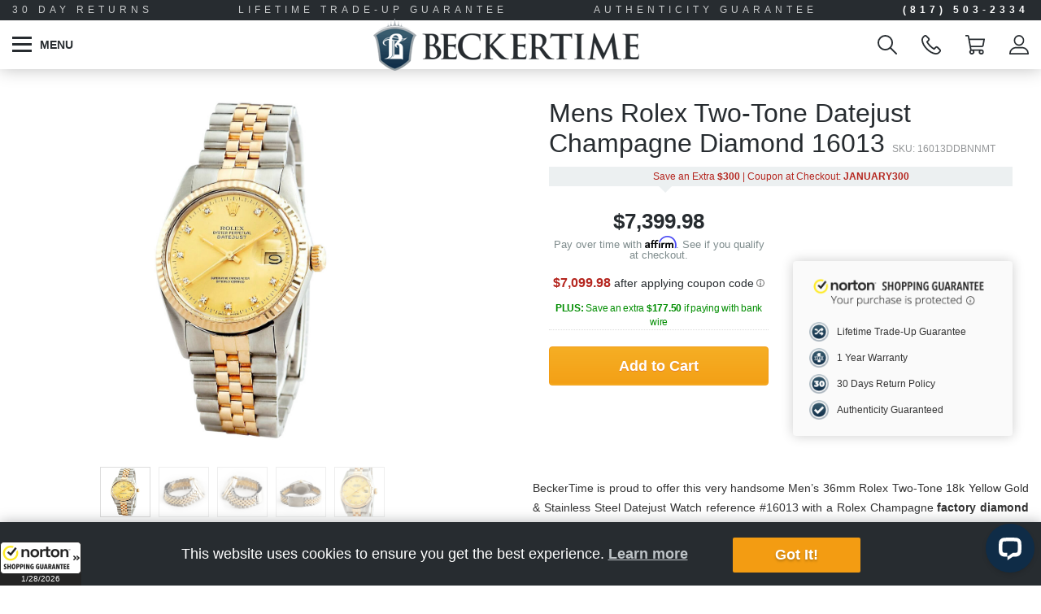

--- FILE ---
content_type: text/html; charset=UTF-8
request_url: https://beckertime.com/product/used-rolex-datejust-mens-16013ddbnnmt/
body_size: 50563
content:
<!DOCTYPE html>
<html lang="en">

<head>
<meta name="google-site-verification" content="4UkAIQi2gis0xTIwclda_nCXs3oDGZuX29wIRBefkb4" />
    <meta charset="UTF-8">
    <meta http-equiv="X-UA-Compatible" content="IE=edge">
<script type="text/javascript">
/* <![CDATA[ */
 var gform;gform||(document.addEventListener("gform_main_scripts_loaded",function(){gform.scriptsLoaded=!0}),window.addEventListener("DOMContentLoaded",function(){gform.domLoaded=!0}),gform={domLoaded:!1,scriptsLoaded:!1,initializeOnLoaded:function(o){gform.domLoaded&&gform.scriptsLoaded?o():!gform.domLoaded&&gform.scriptsLoaded?window.addEventListener("DOMContentLoaded",o):document.addEventListener("gform_main_scripts_loaded",o)},hooks:{action:{},filter:{}},addAction:function(o,n,r,t){gform.addHook("action",o,n,r,t)},addFilter:function(o,n,r,t){gform.addHook("filter",o,n,r,t)},doAction:function(o){gform.doHook("action",o,arguments)},applyFilters:function(o){return gform.doHook("filter",o,arguments)},removeAction:function(o,n){gform.removeHook("action",o,n)},removeFilter:function(o,n,r){gform.removeHook("filter",o,n,r)},addHook:function(o,n,r,t,i){null==gform.hooks[o][n]&&(gform.hooks[o][n]=[]);var e=gform.hooks[o][n];null==i&&(i=n+"_"+e.length),gform.hooks[o][n].push({tag:i,callable:r,priority:t=null==t?10:t})},doHook:function(n,o,r){var t;if(r=Array.prototype.slice.call(r,1),null!=gform.hooks[n][o]&&((o=gform.hooks[n][o]).sort(function(o,n){return o.priority-n.priority}),o.forEach(function(o){"function"!=typeof(t=o.callable)&&(t=window[t]),"action"==n?t.apply(null,r):r[0]=t.apply(null,r)})),"filter"==n)return r[0]},removeHook:function(o,n,t,i){var r;null!=gform.hooks[o][n]&&(r=(r=gform.hooks[o][n]).filter(function(o,n,r){return!!(null!=i&&i!=o.tag||null!=t&&t!=o.priority)}),gform.hooks[o][n]=r)}}); 
/* ]]> */
</script>

    <meta name="viewport" content="width=device-width, initial-scale=1, user-scalable=no, minimal-ui">
    <meta name="msapplication-TileColor" content="#ffffff">
    <meta name="msapplication-TileImage" content="https://beckertime.com/wp-content/themes/awesome-beckertime/favicon/ms-icon-144x144.png">
    <meta name="theme-color" content="#ffffff">

    <link rel="apple-touch-icon" sizes="57x57" href="https://beckertime.com/wp-content/themes/awesome-beckertime/favicon/apple-icon-57x57.png">
    <link rel="apple-touch-icon" sizes="60x60" href="https://beckertime.com/wp-content/themes/awesome-beckertime/favicon/apple-icon-60x60.png">
    <link rel="apple-touch-icon" sizes="72x72" href="https://beckertime.com/wp-content/themes/awesome-beckertime/favicon/apple-icon-72x72.png">
    <link rel="apple-touch-icon" sizes="76x76" href="https://beckertime.com/wp-content/themes/awesome-beckertime/favicon/apple-icon-76x76.png">
    <link rel="apple-touch-icon" sizes="114x114" href="https://beckertime.com/wp-content/themes/awesome-beckertime/favicon/apple-icon-114x114.png">
    <link rel="apple-touch-icon" sizes="120x120" href="https://beckertime.com/wp-content/themes/awesome-beckertime/favicon/apple-icon-120x120.png">
    <link rel="apple-touch-icon" sizes="144x144" href="https://beckertime.com/wp-content/themes/awesome-beckertime/favicon/apple-icon-144x144.png">
    <link rel="apple-touch-icon" sizes="152x152" href="https://beckertime.com/wp-content/themes/awesome-beckertime/favicon/apple-icon-152x152.png">
    <link rel="apple-touch-icon" sizes="180x180" href="https://beckertime.com/wp-content/themes/awesome-beckertime/favicon/apple-icon-180x180.png">
    <link rel="icon" type="image/png" sizes="192x192" href="https://beckertime.com/wp-content/themes/awesome-beckertime/favicon/android-icon-192x192.png">
    <link rel="icon" type="image/png" sizes="32x32" href="https://beckertime.com/wp-content/themes/awesome-beckertime/favicon/favicon-32x32.png">
    <link rel="icon" type="image/png" sizes="96x96" href="https://beckertime.com/wp-content/themes/awesome-beckertime/favicon/favicon-96x96.png">
    <link rel="icon" type="image/png" sizes="16x16" href="https://beckertime.com/wp-content/themes/awesome-beckertime/favicon/favicon-16x16.png">
    <link rel="manifest" href="https://beckertime.com/wp-content/themes/awesome-beckertime/favicon/manifest.json">
    <script>
    var ajaxurl = 'https://beckertime.com/wp-admin/admin-ajax.php';</script>
    <!-- Schema Data -->
    <script type="application/ld+json">
        {
            "@context": "http://schema.org",
            "@type": "WebSite",
            "url": "https://beckertime.com/",
            "name": "BeckerTime",
            "alternateName": "beckertime.com",
            "potentialAction": {
                "@type": "SearchAction",
                "target": "https://beckertime.com/shop/?fwp_keywords={s}",
                "query-input": "required name=s"
            }
        }
    </script>
    <script type="application/ld+json">
        {
            "@context": "http://schema.org",
            "@type": "Store",
            "name": "Beckertime, LLC",
            "description": "Used Rolex Watches for Men and Women at BeckerTime. The most trusted distributor of pre owned Rolex Watches online",
            "openingHours": ["Mo-Th 08:30-17:30","Fr 08:30-14:30"],
            "telephone": "8175032334",
            "email": "info@beckertime.com",
            "image": "https://beckertime.com/wp-content/uploads/2018/01/beckertime.png",
            "address" : "1540 Keller Parkway, Suite 108, Unit 222, Keller, Texas 76248",
            "priceRange": "50-100000"
        }
    </script>

    <!-- Global site tag (gtag.js) - Google Analytics -->
    <script defer async src="https://www.googletagmanager.com/gtag/js?id=UA-11302279-1"></script>
    <script>
    window.dataLayer = window.dataLayer || [];
    function gtag(){dataLayer.push(arguments);}
    gtag('js', new Date());

    gtag('config', 'UA-11302279-1',  {'optimize_id': 'GTM-TMPSW25'});
    </script>

    <!-- Facebook Pixel Code -->
    <script>
    !function(f,b,e,v,n,t,s){if(f.fbq)return;n=f.fbq=function(){n.callMethod?
    n.callMethod.apply(n,arguments):n.queue.push(arguments)};if(!f._fbq)f._fbq=n;
    n.push=n;n.loaded=!0;n.version='2.0';n.queue=[];t=b.createElement(e);t.async=!0;
    t.src=v;s=b.getElementsByTagName(e)[0];s.parentNode.insertBefore(t,s)}(window,
    document,'script','https://connect.facebook.net/en_US/fbevents.js');

    fbq('init', '1628202454110650');
    fbq('track', "PageView");</script>
    <noscript><img height="1" width="1" style="display:none"
    src="https://www.facebook.com/tr?id=1628202454110650&ev=PageView&noscript=1"
    /></noscript>
    <!-- End Facebook Pixel Code -->

        <script defer async src='https://www.google.com/recaptcha/api.js'></script>
    
    <!-- CrazyEgg -->
    <script defer async type="text/javascript" src="//script.crazyegg.com/pages/scripts/0080/0582.js" async="async"></script>
    <meta name='robots' content='index, follow, max-image-preview:large, max-snippet:-1, max-video-preview:-1' />

<!-- Google Tag Manager for WordPress by gtm4wp.com -->
<script data-cfasync="false" data-pagespeed-no-defer>
	var gtm4wp_datalayer_name = "dataLayer";
	var dataLayer = dataLayer || [];
	const gtm4wp_use_sku_instead = 1;
	const gtm4wp_currency = 'USD';
	const gtm4wp_product_per_impression = 10;
	const gtm4wp_clear_ecommerce = false;
	const gtm4wp_datalayer_max_timeout = 2000;
</script>
<!-- End Google Tag Manager for WordPress by gtm4wp.com -->
	<!-- This site is optimized with the Yoast SEO plugin v26.7 - https://yoast.com/wordpress/plugins/seo/ -->
	<title>Mens Rolex Two-Tone Datejust Champagne Diamond 16013 (SKU 16013DDBNNMT) -</title>
	<meta name="description" content="Mens Rolex Two-Tone Datejust Champagne Diamond 16013 (SKU 16013DDBNNMT) - Financing Available | 30 Day Returns | Call us today: 817-503-2334" />
	<link rel="canonical" href="https://beckertime.com/product/used-rolex-datejust-mens-16013ddbnnmt/" />
	<meta property="og:locale" content="en_US" />
	<meta property="og:type" content="article" />
	<meta property="og:title" content="Mens Rolex Two-Tone Datejust Champagne Diamond 16013 (SKU 16013DDBNNMT) -" />
	<meta property="og:description" content="Mens Rolex Two-Tone Datejust Champagne Diamond 16013 (SKU 16013DDBNNMT) - Financing Available | 30 Day Returns | Call us today: 817-503-2334" />
	<meta property="og:url" content="https://beckertime.com/product/used-rolex-datejust-mens-16013ddbnnmt/" />
	<meta property="og:site_name" content="Beckertime, LLC" />
	<meta property="article:publisher" content="https://www.facebook.com/Beckertime" />
	<meta property="article:modified_time" content="2025-10-09T22:43:05+00:00" />
	<meta property="og:image" content="https://beckertime.com/wp-content/uploads/2020/02/16013DDBNNMT-5.jpg" />
	<meta property="og:image:width" content="1280" />
	<meta property="og:image:height" content="1280" />
	<meta property="og:image:type" content="image/jpeg" />
	<meta name="twitter:card" content="summary_large_image" />
	<meta name="twitter:site" content="@Beckertime" />
	<script type="application/ld+json" class="yoast-schema-graph">{"@context":"https://schema.org","@graph":[{"@type":"WebPage","@id":"https://beckertime.com/product/used-rolex-datejust-mens-16013ddbnnmt/","url":"https://beckertime.com/product/used-rolex-datejust-mens-16013ddbnnmt/","name":"Mens Rolex Two-Tone Datejust Champagne Diamond 16013 (SKU 16013DDBNNMT) -","isPartOf":{"@id":"https://beckertime.com/#website"},"primaryImageOfPage":{"@id":"https://beckertime.com/product/used-rolex-datejust-mens-16013ddbnnmt/#primaryimage"},"image":{"@id":"https://beckertime.com/product/used-rolex-datejust-mens-16013ddbnnmt/#primaryimage"},"thumbnailUrl":"https://beckertime.com/wp-content/uploads/2020/02/16013DDBNNMT-5.jpg","datePublished":"2020-02-19T06:13:03+00:00","dateModified":"2025-10-09T22:43:05+00:00","description":"Mens Rolex Two-Tone Datejust Champagne Diamond 16013 (SKU 16013DDBNNMT) - Financing Available | 30 Day Returns | Call us today: 817-503-2334","breadcrumb":{"@id":"https://beckertime.com/product/used-rolex-datejust-mens-16013ddbnnmt/#breadcrumb"},"inLanguage":"en-US","potentialAction":[{"@type":"ReadAction","target":["https://beckertime.com/product/used-rolex-datejust-mens-16013ddbnnmt/"]}]},{"@type":"ImageObject","inLanguage":"en-US","@id":"https://beckertime.com/product/used-rolex-datejust-mens-16013ddbnnmt/#primaryimage","url":"https://beckertime.com/wp-content/uploads/2020/02/16013DDBNNMT-5.jpg","contentUrl":"https://beckertime.com/wp-content/uploads/2020/02/16013DDBNNMT-5.jpg","width":1280,"height":1280},{"@type":"BreadcrumbList","@id":"https://beckertime.com/product/used-rolex-datejust-mens-16013ddbnnmt/#breadcrumb","itemListElement":[{"@type":"ListItem","position":1,"name":"Home","item":"https://beckertime.com/"},{"@type":"ListItem","position":2,"name":"Shop Our Watches","item":"https://beckertime.com/shop/"},{"@type":"ListItem","position":3,"name":"Mens Rolex Two-Tone Datejust Champagne Diamond 16013 (SKU 16013DDBNNMT)"}]},{"@type":"WebSite","@id":"https://beckertime.com/#website","url":"https://beckertime.com/","name":"Beckertime, LLC","description":"Pre-Loved Rolex &amp; Luxury Timepieces","publisher":{"@id":"https://beckertime.com/#organization"},"potentialAction":[{"@type":"SearchAction","target":{"@type":"EntryPoint","urlTemplate":"https://beckertime.com/?s={search_term_string}"},"query-input":{"@type":"PropertyValueSpecification","valueRequired":true,"valueName":"search_term_string"}}],"inLanguage":"en-US"},{"@type":"Organization","@id":"https://beckertime.com/#organization","name":"BeckerTime","url":"https://beckertime.com/","logo":{"@type":"ImageObject","inLanguage":"en-US","@id":"https://beckertime.com/#/schema/logo/image/","url":"https://beckertime.com/wp-content/uploads/2017/06/logo-full-color.png","contentUrl":"https://beckertime.com/wp-content/uploads/2017/06/logo-full-color.png","width":7680,"height":1688,"caption":"BeckerTime"},"image":{"@id":"https://beckertime.com/#/schema/logo/image/"},"sameAs":["https://www.facebook.com/Beckertime","https://x.com/Beckertime","https://instagram.com/beckertime/","https://www.linkedin.com/company/beckertime","https://myspace.com/beckertime","https://www.pinterest.com/beckertime/","https://www.youtube.com/user/beckertimewatches"]}]}</script>
	<!-- / Yoast SEO plugin. -->


<link rel='dns-prefetch' href='//beckertime.com' />
<link rel='dns-prefetch' href='//wordpress.livechat.com' />
<link rel='dns-prefetch' href='//www.google.com' />
<link rel="alternate" type="application/rss+xml" title="Beckertime, LLC &raquo; Feed" href="https://beckertime.com/feed/" />
<link rel="alternate" type="application/rss+xml" title="Beckertime, LLC &raquo; Comments Feed" href="https://beckertime.com/comments/feed/" />
<link rel="alternate" type="application/rss+xml" title="Beckertime, LLC &raquo; Mens Rolex Two-Tone Datejust Champagne Diamond 16013 (SKU 16013DDBNNMT) Comments Feed" href="https://beckertime.com/product/used-rolex-datejust-mens-16013ddbnnmt/feed/" />
<link rel="alternate" title="oEmbed (JSON)" type="application/json+oembed" href="https://beckertime.com/wp-json/oembed/1.0/embed?url=https%3A%2F%2Fbeckertime.com%2Fproduct%2Fused-rolex-datejust-mens-16013ddbnnmt%2F" />
<link rel="alternate" title="oEmbed (XML)" type="text/xml+oembed" href="https://beckertime.com/wp-json/oembed/1.0/embed?url=https%3A%2F%2Fbeckertime.com%2Fproduct%2Fused-rolex-datejust-mens-16013ddbnnmt%2F&#038;format=xml" />
<style id='wp-img-auto-sizes-contain-inline-css' type='text/css'>
img:is([sizes=auto i],[sizes^="auto," i]){contain-intrinsic-size:3000px 1500px}
/*# sourceURL=wp-img-auto-sizes-contain-inline-css */
</style>
<style id='wp-emoji-styles-inline-css' type='text/css'>

	img.wp-smiley, img.emoji {
		display: inline !important;
		border: none !important;
		box-shadow: none !important;
		height: 1em !important;
		width: 1em !important;
		margin: 0 0.07em !important;
		vertical-align: -0.1em !important;
		background: none !important;
		padding: 0 !important;
	}
/*# sourceURL=wp-emoji-styles-inline-css */
</style>
<link rel='stylesheet' id='wp-block-library-css' href='https://beckertime.com/wp-includes/css/dist/block-library/style.min.css?ver=6.9' type='text/css' media='all' />
<link rel='stylesheet' id='wc-blocks-style-css' href='https://beckertime.com/wp-content/plugins/woocommerce/assets/client/blocks/wc-blocks.css?ver=wc-10.4.3' type='text/css' media='all' />
<style id='global-styles-inline-css' type='text/css'>
:root{--wp--preset--aspect-ratio--square: 1;--wp--preset--aspect-ratio--4-3: 4/3;--wp--preset--aspect-ratio--3-4: 3/4;--wp--preset--aspect-ratio--3-2: 3/2;--wp--preset--aspect-ratio--2-3: 2/3;--wp--preset--aspect-ratio--16-9: 16/9;--wp--preset--aspect-ratio--9-16: 9/16;--wp--preset--color--black: #000000;--wp--preset--color--cyan-bluish-gray: #abb8c3;--wp--preset--color--white: #ffffff;--wp--preset--color--pale-pink: #f78da7;--wp--preset--color--vivid-red: #cf2e2e;--wp--preset--color--luminous-vivid-orange: #ff6900;--wp--preset--color--luminous-vivid-amber: #fcb900;--wp--preset--color--light-green-cyan: #7bdcb5;--wp--preset--color--vivid-green-cyan: #00d084;--wp--preset--color--pale-cyan-blue: #8ed1fc;--wp--preset--color--vivid-cyan-blue: #0693e3;--wp--preset--color--vivid-purple: #9b51e0;--wp--preset--gradient--vivid-cyan-blue-to-vivid-purple: linear-gradient(135deg,rgb(6,147,227) 0%,rgb(155,81,224) 100%);--wp--preset--gradient--light-green-cyan-to-vivid-green-cyan: linear-gradient(135deg,rgb(122,220,180) 0%,rgb(0,208,130) 100%);--wp--preset--gradient--luminous-vivid-amber-to-luminous-vivid-orange: linear-gradient(135deg,rgb(252,185,0) 0%,rgb(255,105,0) 100%);--wp--preset--gradient--luminous-vivid-orange-to-vivid-red: linear-gradient(135deg,rgb(255,105,0) 0%,rgb(207,46,46) 100%);--wp--preset--gradient--very-light-gray-to-cyan-bluish-gray: linear-gradient(135deg,rgb(238,238,238) 0%,rgb(169,184,195) 100%);--wp--preset--gradient--cool-to-warm-spectrum: linear-gradient(135deg,rgb(74,234,220) 0%,rgb(151,120,209) 20%,rgb(207,42,186) 40%,rgb(238,44,130) 60%,rgb(251,105,98) 80%,rgb(254,248,76) 100%);--wp--preset--gradient--blush-light-purple: linear-gradient(135deg,rgb(255,206,236) 0%,rgb(152,150,240) 100%);--wp--preset--gradient--blush-bordeaux: linear-gradient(135deg,rgb(254,205,165) 0%,rgb(254,45,45) 50%,rgb(107,0,62) 100%);--wp--preset--gradient--luminous-dusk: linear-gradient(135deg,rgb(255,203,112) 0%,rgb(199,81,192) 50%,rgb(65,88,208) 100%);--wp--preset--gradient--pale-ocean: linear-gradient(135deg,rgb(255,245,203) 0%,rgb(182,227,212) 50%,rgb(51,167,181) 100%);--wp--preset--gradient--electric-grass: linear-gradient(135deg,rgb(202,248,128) 0%,rgb(113,206,126) 100%);--wp--preset--gradient--midnight: linear-gradient(135deg,rgb(2,3,129) 0%,rgb(40,116,252) 100%);--wp--preset--font-size--small: 13px;--wp--preset--font-size--medium: 20px;--wp--preset--font-size--large: 36px;--wp--preset--font-size--x-large: 42px;--wp--preset--spacing--20: 0.44rem;--wp--preset--spacing--30: 0.67rem;--wp--preset--spacing--40: 1rem;--wp--preset--spacing--50: 1.5rem;--wp--preset--spacing--60: 2.25rem;--wp--preset--spacing--70: 3.38rem;--wp--preset--spacing--80: 5.06rem;--wp--preset--shadow--natural: 6px 6px 9px rgba(0, 0, 0, 0.2);--wp--preset--shadow--deep: 12px 12px 50px rgba(0, 0, 0, 0.4);--wp--preset--shadow--sharp: 6px 6px 0px rgba(0, 0, 0, 0.2);--wp--preset--shadow--outlined: 6px 6px 0px -3px rgb(255, 255, 255), 6px 6px rgb(0, 0, 0);--wp--preset--shadow--crisp: 6px 6px 0px rgb(0, 0, 0);}:where(.is-layout-flex){gap: 0.5em;}:where(.is-layout-grid){gap: 0.5em;}body .is-layout-flex{display: flex;}.is-layout-flex{flex-wrap: wrap;align-items: center;}.is-layout-flex > :is(*, div){margin: 0;}body .is-layout-grid{display: grid;}.is-layout-grid > :is(*, div){margin: 0;}:where(.wp-block-columns.is-layout-flex){gap: 2em;}:where(.wp-block-columns.is-layout-grid){gap: 2em;}:where(.wp-block-post-template.is-layout-flex){gap: 1.25em;}:where(.wp-block-post-template.is-layout-grid){gap: 1.25em;}.has-black-color{color: var(--wp--preset--color--black) !important;}.has-cyan-bluish-gray-color{color: var(--wp--preset--color--cyan-bluish-gray) !important;}.has-white-color{color: var(--wp--preset--color--white) !important;}.has-pale-pink-color{color: var(--wp--preset--color--pale-pink) !important;}.has-vivid-red-color{color: var(--wp--preset--color--vivid-red) !important;}.has-luminous-vivid-orange-color{color: var(--wp--preset--color--luminous-vivid-orange) !important;}.has-luminous-vivid-amber-color{color: var(--wp--preset--color--luminous-vivid-amber) !important;}.has-light-green-cyan-color{color: var(--wp--preset--color--light-green-cyan) !important;}.has-vivid-green-cyan-color{color: var(--wp--preset--color--vivid-green-cyan) !important;}.has-pale-cyan-blue-color{color: var(--wp--preset--color--pale-cyan-blue) !important;}.has-vivid-cyan-blue-color{color: var(--wp--preset--color--vivid-cyan-blue) !important;}.has-vivid-purple-color{color: var(--wp--preset--color--vivid-purple) !important;}.has-black-background-color{background-color: var(--wp--preset--color--black) !important;}.has-cyan-bluish-gray-background-color{background-color: var(--wp--preset--color--cyan-bluish-gray) !important;}.has-white-background-color{background-color: var(--wp--preset--color--white) !important;}.has-pale-pink-background-color{background-color: var(--wp--preset--color--pale-pink) !important;}.has-vivid-red-background-color{background-color: var(--wp--preset--color--vivid-red) !important;}.has-luminous-vivid-orange-background-color{background-color: var(--wp--preset--color--luminous-vivid-orange) !important;}.has-luminous-vivid-amber-background-color{background-color: var(--wp--preset--color--luminous-vivid-amber) !important;}.has-light-green-cyan-background-color{background-color: var(--wp--preset--color--light-green-cyan) !important;}.has-vivid-green-cyan-background-color{background-color: var(--wp--preset--color--vivid-green-cyan) !important;}.has-pale-cyan-blue-background-color{background-color: var(--wp--preset--color--pale-cyan-blue) !important;}.has-vivid-cyan-blue-background-color{background-color: var(--wp--preset--color--vivid-cyan-blue) !important;}.has-vivid-purple-background-color{background-color: var(--wp--preset--color--vivid-purple) !important;}.has-black-border-color{border-color: var(--wp--preset--color--black) !important;}.has-cyan-bluish-gray-border-color{border-color: var(--wp--preset--color--cyan-bluish-gray) !important;}.has-white-border-color{border-color: var(--wp--preset--color--white) !important;}.has-pale-pink-border-color{border-color: var(--wp--preset--color--pale-pink) !important;}.has-vivid-red-border-color{border-color: var(--wp--preset--color--vivid-red) !important;}.has-luminous-vivid-orange-border-color{border-color: var(--wp--preset--color--luminous-vivid-orange) !important;}.has-luminous-vivid-amber-border-color{border-color: var(--wp--preset--color--luminous-vivid-amber) !important;}.has-light-green-cyan-border-color{border-color: var(--wp--preset--color--light-green-cyan) !important;}.has-vivid-green-cyan-border-color{border-color: var(--wp--preset--color--vivid-green-cyan) !important;}.has-pale-cyan-blue-border-color{border-color: var(--wp--preset--color--pale-cyan-blue) !important;}.has-vivid-cyan-blue-border-color{border-color: var(--wp--preset--color--vivid-cyan-blue) !important;}.has-vivid-purple-border-color{border-color: var(--wp--preset--color--vivid-purple) !important;}.has-vivid-cyan-blue-to-vivid-purple-gradient-background{background: var(--wp--preset--gradient--vivid-cyan-blue-to-vivid-purple) !important;}.has-light-green-cyan-to-vivid-green-cyan-gradient-background{background: var(--wp--preset--gradient--light-green-cyan-to-vivid-green-cyan) !important;}.has-luminous-vivid-amber-to-luminous-vivid-orange-gradient-background{background: var(--wp--preset--gradient--luminous-vivid-amber-to-luminous-vivid-orange) !important;}.has-luminous-vivid-orange-to-vivid-red-gradient-background{background: var(--wp--preset--gradient--luminous-vivid-orange-to-vivid-red) !important;}.has-very-light-gray-to-cyan-bluish-gray-gradient-background{background: var(--wp--preset--gradient--very-light-gray-to-cyan-bluish-gray) !important;}.has-cool-to-warm-spectrum-gradient-background{background: var(--wp--preset--gradient--cool-to-warm-spectrum) !important;}.has-blush-light-purple-gradient-background{background: var(--wp--preset--gradient--blush-light-purple) !important;}.has-blush-bordeaux-gradient-background{background: var(--wp--preset--gradient--blush-bordeaux) !important;}.has-luminous-dusk-gradient-background{background: var(--wp--preset--gradient--luminous-dusk) !important;}.has-pale-ocean-gradient-background{background: var(--wp--preset--gradient--pale-ocean) !important;}.has-electric-grass-gradient-background{background: var(--wp--preset--gradient--electric-grass) !important;}.has-midnight-gradient-background{background: var(--wp--preset--gradient--midnight) !important;}.has-small-font-size{font-size: var(--wp--preset--font-size--small) !important;}.has-medium-font-size{font-size: var(--wp--preset--font-size--medium) !important;}.has-large-font-size{font-size: var(--wp--preset--font-size--large) !important;}.has-x-large-font-size{font-size: var(--wp--preset--font-size--x-large) !important;}
/*# sourceURL=global-styles-inline-css */
</style>

<style id='classic-theme-styles-inline-css' type='text/css'>
/*! This file is auto-generated */
.wp-block-button__link{color:#fff;background-color:#32373c;border-radius:9999px;box-shadow:none;text-decoration:none;padding:calc(.667em + 2px) calc(1.333em + 2px);font-size:1.125em}.wp-block-file__button{background:#32373c;color:#fff;text-decoration:none}
/*# sourceURL=/wp-includes/css/classic-themes.min.css */
</style>
<link rel='stylesheet' id='woocommerce-layout-css' href='https://beckertime.com/wp-content/plugins/woocommerce/assets/css/woocommerce-layout.css?ver=10.4.3' type='text/css' media='all' />
<link rel='stylesheet' id='woocommerce-smallscreen-css' href='https://beckertime.com/wp-content/plugins/woocommerce/assets/css/woocommerce-smallscreen.css?ver=10.4.3' type='text/css' media='only screen and (max-width: 768px)' />
<link rel='stylesheet' id='woocommerce-general-css' href='https://beckertime.com/wp-content/plugins/woocommerce/assets/css/woocommerce.css?ver=10.4.3' type='text/css' media='all' />
<style id='woocommerce-inline-inline-css' type='text/css'>
.woocommerce form .form-row .required { visibility: visible; }
/*# sourceURL=woocommerce-inline-inline-css */
</style>
<link rel='stylesheet' id='se_styles-css' href='https://beckertime.com/wp-content/plugins/smart-search-for-woocommerce/assets/css/se-styles.css?ver=1.0.18' type='text/css' media='' />
<link rel='stylesheet' id='bootstrap-css-css' href='https://beckertime.com/wp-content/themes/awesome-beckertime/assets/css/bootstrap.min.css?ver=6.9' type='text/css' media='all' />
<link rel='stylesheet' id='font-awesome-css-css' href='https://beckertime.com/wp-content/themes/awesome-beckertime/assets/css/font-awesome.min.css?ver=6.9' type='text/css' media='all' />
<link rel='stylesheet' id='slick-slider-css-css' href='https://beckertime.com/wp-content/themes/awesome-beckertime/assets/css/slick.min.css?ver=6.9' type='text/css' media='all' />
<link rel='stylesheet' id='slick-slider-css-theme-css' href='https://beckertime.com/wp-content/themes/awesome-beckertime/assets/css/slick-theme.min.css?ver=6.9' type='text/css' media='all' />
<link rel='stylesheet' id='select-2-css-css' href='https://beckertime.com/wp-content/themes/awesome-beckertime/assets/css/select2.min.css?ver=6.9' type='text/css' media='all' />
<link rel='stylesheet' id='fancybox-css-css' href='https://beckertime.com/wp-content/themes/awesome-beckertime/assets/css/jquery.fancybox.min.css?ver=6.9' type='text/css' media='all' />
<link rel='stylesheet' id='jquery-ui-min-css' href='https://beckertime.com/wp-content/themes/awesome-beckertime/assets/css/jquery-ui.min.css?ver=6.9' type='text/css' media='all' />
<link rel='stylesheet' id='webui-popover-css-css' href='https://beckertime.com/wp-content/themes/awesome-beckertime/assets/css/webui-popover.min.css?ver=6.9' type='text/css' media='all' />
<link rel='stylesheet' id='print-style-css' href='https://beckertime.com/wp-content/themes/awesome-beckertime/assets/css/print.min.css?ver=6.9' type='text/css' media='print' />
<link rel='stylesheet' id='style-css-css' href='https://beckertime.com/wp-content/themes/awesome-beckertime/assets/css/style.min.css?ver=26.01.15c' type='text/css' media='all' />
<style type="text/css">
				/* On-Hold Dash */
				.widefat .column-order_status mark.bolt-reject::after {
					content: "\e033";
					font-family: FontAwesome;
					color: #ff0000;
				}
				.widefat .column-order_status mark.bolt-reject::after {
					font-family: WooCommerce;
					speak: none;
					font-weight: 400;
					font-variant: normal;
					text-transform: none;
					line-height: 1;
					-webkit-font-smoothing: antialiased;
					margin: 0;
					text-indent: 0;
					position: absolute;
					top: 0;
					left: 0;
					width: 100%;
					height: 100%;
					text-align: center;
				}
			</style><script type="text/javascript" src="https://beckertime.com/wp-includes/js/jquery/jquery.min.js?ver=3.7.1" id="jquery-core-js"></script>
<script type="text/javascript" src="https://beckertime.com/wp-includes/js/jquery/jquery-migrate.min.js?ver=3.4.1" id="jquery-migrate-js"></script>
<script type="text/javascript" id="ajax-login-script-js-extra">
/* <![CDATA[ */
var ajax_login_object = {"ajaxurl":"https://beckertime.com/wp-admin/admin-ajax.php","redirecturl":"https://beckertime.com","loadingmessage":"Sending user info, please wait..."};
//# sourceURL=ajax-login-script-js-extra
/* ]]> */
</script>
<script type="text/javascript" src="https://beckertime.com/wp-content/themes/awesome-beckertime/assets/js/ajax-login-script.js?ver=697a147682fd9" id="ajax-login-script-js"></script>
<script type="text/javascript" id="affirm_as_low_as-js-extra">
/* <![CDATA[ */
var affirmOptions = {"minimum":"5000","maximum":"3000000"};
//# sourceURL=affirm_as_low_as-js-extra
/* ]]> */
</script>
<script type="text/javascript" src="https://beckertime.com/wp-content/plugins/woocommerce-gateway-affirm/assets/js/affirm-as-low-as.js?ver=3.0.4" id="affirm_as_low_as-js"></script>
<script type="text/javascript" id="wc-single-product-js-extra">
/* <![CDATA[ */
var wc_single_product_params = {"i18n_required_rating_text":"Please select a rating","i18n_rating_options":["1 of 5 stars","2 of 5 stars","3 of 5 stars","4 of 5 stars","5 of 5 stars"],"i18n_product_gallery_trigger_text":"View full-screen image gallery","review_rating_required":"yes","flexslider":{"rtl":false,"animation":"slide","smoothHeight":true,"directionNav":false,"controlNav":"thumbnails","slideshow":false,"animationSpeed":500,"animationLoop":false,"allowOneSlide":false},"zoom_enabled":"","zoom_options":[],"photoswipe_enabled":"","photoswipe_options":{"shareEl":false,"closeOnScroll":false,"history":false,"hideAnimationDuration":0,"showAnimationDuration":0},"flexslider_enabled":""};
//# sourceURL=wc-single-product-js-extra
/* ]]> */
</script>
<script type="text/javascript" src="https://beckertime.com/wp-content/plugins/woocommerce/assets/js/frontend/single-product.min.js?ver=10.4.3" id="wc-single-product-js" defer="defer" data-wp-strategy="defer"></script>
<script type="text/javascript" src="https://beckertime.com/wp-content/plugins/woocommerce/assets/js/jquery-blockui/jquery.blockUI.min.js?ver=2.7.0-wc.10.4.3" id="wc-jquery-blockui-js" defer="defer" data-wp-strategy="defer"></script>
<script type="text/javascript" src="https://beckertime.com/wp-content/plugins/woocommerce/assets/js/js-cookie/js.cookie.min.js?ver=2.1.4-wc.10.4.3" id="wc-js-cookie-js" defer="defer" data-wp-strategy="defer"></script>
<script type="text/javascript" id="woocommerce-js-extra">
/* <![CDATA[ */
var woocommerce_params = {"ajax_url":"/wp-admin/admin-ajax.php","wc_ajax_url":"/?wc-ajax=%%endpoint%%","i18n_password_show":"Show password","i18n_password_hide":"Hide password"};
//# sourceURL=woocommerce-js-extra
/* ]]> */
</script>
<script type="text/javascript" src="https://beckertime.com/wp-content/plugins/woocommerce/assets/js/frontend/woocommerce.min.js?ver=10.4.3" id="woocommerce-js" defer="defer" data-wp-strategy="defer"></script>
<script type="text/javascript" id="text-connect-js-extra">
/* <![CDATA[ */
var textConnect = {"addons":["woocommerce"],"ajax_url":"https://beckertime.com/wp-admin/admin-ajax.php","visitor":null};
//# sourceURL=text-connect-js-extra
/* ]]> */
</script>
<script type="text/javascript" src="https://beckertime.com/wp-content/plugins/livechat-woocommerce/includes/js/textConnect.js?ver=5.0.11" id="text-connect-js"></script>
<script type="text/javascript" src="https://beckertime.com/wp-content/themes/awesome-beckertime/assets/js/jquery-1.12.4.min.js?ver=6.9" id="jquery-js-js"></script>
<script type="text/javascript" src="https://beckertime.com/wp-content/themes/awesome-beckertime/assets/js/bootstrap.min.js?ver=6.9" id="bootstrap-js-js"></script>
<script type="text/javascript" src="https://beckertime.com/wp-content/themes/awesome-beckertime/assets/js/slick.min.js?ver=6.9" id="slick-slider-js-js"></script>
<script type="text/javascript" src="https://beckertime.com/wp-content/themes/awesome-beckertime/assets/js/jquery-ui.min.js?ver=6.9" id="jquery-ui-min-js"></script>
<script type="text/javascript" src="https://beckertime.com/wp-content/themes/awesome-beckertime/assets/js/jquery.fancybox.min.js?ver=6.9" id="fancybox-js-js"></script>
<script type="text/javascript" src="https://beckertime.com/wp-content/themes/awesome-beckertime/assets/js/select2.full.min.js?ver=6.9" id="select-2-full-js"></script>
<script type="text/javascript" src="https://beckertime.com/wp-content/themes/awesome-beckertime/assets/js/main.min.js?ver=15.30" id="main-js-js"></script>
<script type="text/javascript" src="https://beckertime.com/wp-content/themes/awesome-beckertime/assets/js/beckertime-legacy/affirm-custom.min.js?ver=6.9" id="affirm-js-js"></script>
<script type="text/javascript" src="https://beckertime.com/wp-content/themes/awesome-beckertime/assets/js/jquery.webui-popover.min.js?ver=6.9" id="webui-popover-js-js"></script>
<script type="text/javascript" src="https://beckertime.com/wp-content/themes/awesome-beckertime/assets/js/beckertime.cart.min.js?ver=482249625697a1476852c9" id="wc-beckertime-cartscript-js"></script>
<script type="text/javascript" src="https://beckertime.com/wp-content/themes/awesome-beckertime/assets/js/beckertime.shop.min.js?ver=2109540122697a1476852d2" id="wc-beckertime-shop-js-js"></script>
<script type="text/javascript" src="https://beckertime.com/wp-content/themes/awesome-beckertime/assets/js/beckertime.blog.min.js?ver=1921478973697a1476852d7" id="wc-beckertime-blog-js-js"></script>
<script type="text/javascript" src="https://beckertime.com/wp-content/themes/awesome-beckertime/assets/js/beckertime.product.min.js?ver=1612791238697a1476852db" id="wc-beckertime-product-js-js"></script>
<script type="text/javascript" id="wc-bolt-checkout-process-js-extra">
/* <![CDATA[ */
var wc_bolt_checkout_config = {"display_notices_selector":".site-main .container","ajax_url":"/?wc-ajax=%%wc_endpoint%%","nonce":{"payment":"eb53459a08","shipping":"568dac31a5","update_shipping":"5963e2c2fd","create_checkout_btn":"fc31e566b6","save_details":"db5df073d8"},"default_redirect_url":"https://beckertime.com/checkout/order-received/","is_order_pay_page":"0"};
//# sourceURL=wc-bolt-checkout-process-js-extra
/* ]]> */
</script>
<script type="text/javascript" src="https://beckertime.com/wp-content/plugins/bolt-checkout-woocommerce/assets/js/bolt-payment-review.js?ver=2.21.1.9" id="wc-bolt-checkout-process-js"></script>
<link rel="https://api.w.org/" href="https://beckertime.com/wp-json/" /><link rel="alternate" title="JSON" type="application/json" href="https://beckertime.com/wp-json/wp/v2/product/41232" /><link rel="EditURI" type="application/rsd+xml" title="RSD" href="https://beckertime.com/xmlrpc.php?rsd" />
<meta name="generator" content="WordPress 6.9" />
<meta name="generator" content="WooCommerce 10.4.3" />
<link rel='shortlink' href='https://beckertime.com/?p=41232' />
<!-- Starting: Conversion Tracking for WooCommerce (https://wordpress.org/plugins/woocommerce-conversion-tracking/) -->
        <script async src="https://www.googletagmanager.com/gtag/js?id=AW-939026790"></script>
        <script>
            window.dataLayer = window.dataLayer || [];
            function gtag(){dataLayer.push(arguments)};
            gtag('js', new Date());

            gtag('config', 'AW-939026790');
        </script>
        <!-- End: Conversion Tracking for WooCommerce Codes -->
		<script>
			if ('undefined' === typeof _affirm_config) {
				var _affirm_config = {
					public_api_key: "JFC8SV4WRL6F37PS",
					script: "https://www.affirm.com/js/v2/affirm.js",
					locale: "en_US",
					country_code: "USA",

				};
				(function(l, g, m, e, a, f, b) {
					var d, c = l[m] || {},
						h = document.createElement(f),
						n = document.getElementsByTagName(f)[0],
						k = function(a, b, c) {
							return function() {
								a[b]._.push([c, arguments])
							}
						};
					c[e] = k(c, e, "set");
					d = c[e];
					c[a] = {};
					c[a]._ = [];
					d._ = [];
					c[a][b] = k(c, a, b);
					a = 0;
					for (
						b = "set add save post open " +
							"empty reset on off trigger ready setProduct"
							.split(" ");
						a < b.length; a++
					) d[b[a]] = k(c, e, b[a]);
					a = 0;
					for (b = ["get", "token", "url", "items"]; a < b.length; a++)
						d[b[a]] = function() {};
					h.async = !0;
					h.src = g[f];
					n.parentNode.insertBefore(h, n);
					delete g[f];
					d(g);
					l[m] = c
				})(
					window,
					_affirm_config,
					"affirm",
					"checkout",
					"ui",
					"script",
					"ready"
				);
			}
		</script>
		
<!-- Google Tag Manager for WordPress by gtm4wp.com -->
<!-- GTM Container placement set to automatic -->
<script data-cfasync="false" data-pagespeed-no-defer>
	var dataLayer_content = {"pagePostType":"product","pagePostType2":"single-product","pagePostAuthor":"Matthew Becker","customerTotalOrders":0,"customerTotalOrderValue":0,"customerFirstName":"","customerLastName":"","customerBillingFirstName":"","customerBillingLastName":"","customerBillingCompany":"","customerBillingAddress1":"","customerBillingAddress2":"","customerBillingCity":"","customerBillingState":"","customerBillingPostcode":"","customerBillingCountry":"","customerBillingEmail":"","customerBillingEmailHash":"","customerBillingPhone":"","customerShippingFirstName":"","customerShippingLastName":"","customerShippingCompany":"","customerShippingAddress1":"","customerShippingAddress2":"","customerShippingCity":"","customerShippingState":"","customerShippingPostcode":"","customerShippingCountry":"","cartContent":{"totals":{"applied_coupons":[],"discount_total":0,"subtotal":0,"total":0},"items":[]},"productRatingCounts":[],"productAverageRating":0,"productReviewCount":0,"productType":"simple","productIsVariable":0};
	dataLayer.push( dataLayer_content );
</script>
<script data-cfasync="false" data-pagespeed-no-defer>
(function(w,d,s,l,i){w[l]=w[l]||[];w[l].push({'gtm.start':
new Date().getTime(),event:'gtm.js'});var f=d.getElementsByTagName(s)[0],
j=d.createElement(s),dl=l!='dataLayer'?'&l='+l:'';j.async=true;j.src=
'//www.googletagmanager.com/gtm.js?id='+i+dl;f.parentNode.insertBefore(j,f);
})(window,document,'script','dataLayer','GTM-5PGZHQZ');
</script>
<!-- End Google Tag Manager for WordPress by gtm4wp.com -->    <script type='text/javascript'>
        var wc_beckertime_base_url = 'https://beckertime.com';
    </script>
    <script type="text/javascript">
           var ajaxurl = "https://beckertime.com/wp-admin/admin-ajax.php";
         </script>	<noscript><style>.woocommerce-product-gallery{ opacity: 1 !important; }</style></noscript>
	<script type="text/javascript" id="bolt-track"
                data-publishable-key="fC7zhyfILUE9.6w_8gzuawt3-.8f3e83981dbf3b1f8288fcc0d5a36aa0b9fd188d22d8da2a89df11291c47899a"
                src="https://connect.bolt.com/track.js">
        </script><script type="text/javascript" id="bolt-connect"
                data-publishable-key="fC7zhyfILUE9.6w_8gzuawt3-.8f3e83981dbf3b1f8288fcc0d5a36aa0b9fd188d22d8da2a89df11291c47899a"
                src="https://connect.bolt.com/connect.js" data-shopping-cart-id="WooCommerce">
        </script>

        <script type="text/javascript">
            var allow_payment = false;
            jQuery(document).on("updated_checkout", function () {
                if (jQuery("form.woocommerce-checkout").find(".woocommerce-invalid-required-field").length == 0) {
                    allow_payment = true;
                } else {
                    allow_payment = false;
                }
            });
        </script>	<script>
        (function($) {
            $(document).on('facetwp-loaded', function() {
                if ('undefined' !== typeof FWP.extras.sort ) {
                    // $( '.facetwp-radio .sort-radio[data-value="'+FWP.extras.sort+'"]').prop("checked", true);
                    $('.facetwp-radio').filter('[data-value="' +FWP.extras.sort + '"]').addClass("checked");
                }
            });
            // Sorting
            // $(document).on('change', '.facetwp-sort-radio input', function() {
            //     FWP.extras.sort = $(this).val();
            //     FWP.soft_refresh = true;
            //     FWP.autoload();
            // });
            $(document).on('click', '.sort-radio', function() {
                var val = $(this).attr('data-value');
                FWP.extras.sort = val;
                updateSort();
                FWP.toggleOverlay('on');
                FWP.setHash();
                FWP.fetchData();
            });

            $(document).on('mouseover', '.product', function() {
                let product = jQuery(this).data('product');
                jQuery(`#gridThumbImg-${product.id}`).css('display', 'none');
                jQuery(`#gridFirstImg-${product.id}`).css('display', 'block');
            });
            $(document).on('mouseout', '.product', function() {
                let product = jQuery(this).data('product');
                jQuery(`#gridThumbImg-${product.id}`).css('display', 'block');
                jQuery(`#gridFirstImg-${product.id}`).css('display', 'none');
            });

            function updateSort() {
                var sort = FWP.extras.sort;
                if (sort) {
                    $('.facetwp-radio').removeClass('checked');
                    $('.facetwp-radio').filter('[data-value="' + sort + '"]').addClass('checked');
                }
            }
        })(jQuery);
	</script>
			<style type="text/css" id="wp-custom-css">
			.text-strong{font-weight:600;}
.sell-your-rolex .sell-form .gform_wrapper { display:inline-block!important; }
body .uwy.userway_p6 .uai{ width: 26px; height: 26px; min-width: 26px; max-width: 26px; min-height: 26px; max-height: 26px; }
body .uwy.userway_p6 .uai img{ width: 100%!important; height: 100%!important; }
@media (max-width:500px) {
	body .uwy.userway_p6 .uai{ bottom: 0!important; top: auto!important; }
}
.fancybox-navigation { left:10%; right:10%; }
.fancybox-navigation .fancybox-button { border:1px solid white; }
.item-description table tbody tr th.label, .item-description table tbody tr td.label {white-space: normal;}
.item-description table.accessories tbody tr th.label, .item-description table.accessories tbody tr td.label{width:50%!important; white-space:normal;}
.item-description table.accessories tbody tr th, .item-description table.accessories tbody tr td {vertical-align: middle;}
.item-description table.accessories tbody tr th.value, .item-description table.accessories tbody tr td.value{text-align:right;}
/* Custom Social Media */
body.single-post .instagram-media { margin: 3rem auto!important; }
.bkt-tube {	aspect-ratio: 16 / 9; width: 100%; }
/* Blog Posts Ads */
.bkt-post-ad, .bkt-post-ad a, .bkt-post-ad-block, .bkt-post-ad-block a { display: block; }
.bkt-post-ad a { height: auto; width: 100%; border: 1px solid #272C30; margin: 1rem auto; }
.bkt-post-ad-block a { height: auto; width: 100%; border: 1px solid #272C30; max-width:32rem; margin: 1rem 1rem 0 0; }
.bkt-post-ad-block.lg a { max-width:44rem; margin:2rem auto; }
.bkt-post-ad img, .bkt-post-ad-block img { display: block; width:100%; height: auto; }
.bkt-post-ad a:hover, .bkt-post-ad-block a:hover { opacity:.5; box-shadow: 0 1rem 2rem rgba(0,0,0,0.25); }
.bkt-post-section { clear: both; }
.bkt-post-section figure.alignright { float:right!important; }
.bkt-post-section figure.alignleft { float:left!important; }
.bkt-post-title { line-height:1!important; margin: 6rem 0 2rem; color: #244e9e!important; }
.bkt-post-section h3 { color: inherit!important; line-height:1!important; }
.bkt-post-section h4 { color: #244e9e !important; line-height:1!important; }
.bkt-post-section .wp-block-table.is-style-stripes { margin-top: 2rem; margin-bottom: 2rem; }
.bkt-post-section .block-style figure { border: 1px solid #ddd; }
.bkt-post-section .block-style figure figcaption { margin: 0; padding: 1.5rem; font-size: initial; border: 1px solid #ddd; border-top: none;}
@media (max-width:500px) {
	.bkt-post-section .wp-block-image figcaption { display: block; }
	.bkt-post-title { margin: 3rem 0 1rem!important; font-size: 2.1rem!important; }
	.bkt-post-section figure.alignright,.bkt-post-section figure.alignleft { max-width: 12.8rem!important; }
	.bkt-post-section figure.alignright { margin-left: 1rem; }
	.bkt-post-section figure.alignleft { margin-right: 1rem; }
	.bkt-post-section .block-style figure figcaption { font-size: inherit; }
	.bkt-post-ad-block { margin: 3rem auto; }
	.bkt-post-ad-block a { margin: 0 auto; }
	.bkt-post-ad-block figure.alignleft,	.bkt-post-ad-block figure.alignright { float: none!important; width: 100%; margin: 0 auto!important; max-width: none!important; }
}
.wbfu-videos iframe { max-height:256px; }
/* Temp BOLT + Checkout Styles */
body.woocommerce-page .row-proceed-to-checkout .bolt-checkout-button div[data-tid=bolt-checkout-button] { margin-bottom: 1rem!important; }
body.checkout.logged-in div.form-checkout .list-payment-methods ul li { line-height: 2; }
body.checkout.logged-in .payment_methods li input { margin: 0 1rem 0 0; }
body.checkout.logged-in div.form-checkout .list-payment-methods ul li label { max-height: 2rem; }
body.checkout.logged-in div.form-checkout .list-payment-methods ul { margin: 0; }
body.checkout.logged-in div.form-checkout .list-payment-methods ul li .payment_box { line-height: 1.5; }
/* Custom Anniversary Logo */
.header .top-header .top-anniversary { height: 1.8rem; margin-bottom: 0; }
.header .header-mobile .header-anniversary img { margin-top: 0; }
/* POST-227026 */
.post-227026 .benefits-area ul { display: flex; flex-flow: column; }
.post-227026 .benefits-area ul .return { visibility: hidden; order: 2; font-size:0; height:auto; line-height:normal; }
.post-227026 .benefits-area ul li { width:auto!important; float:none!important;}
.post-227026 .benefits-area ul .authenticity { margin: 0 0 1rem}
.post-227026 .benefits-area ul .return::before { content: 'RETURNS NOT ACCEPTED'; display:inline; font-weight:600; visibility:visible; background:none!important; font-size:1.2rem; float:none; margin:0; width:auto; height: auto; }
.post-227026 .benefits-area ul .return::after { content: ' as this is a never worn timepiece with factory protective plastic on the watch. All sales are final for new and never worn watches'; display: inline; visibility:visible; font-size:1.2rem; line-height:1.5; }		</style>
		<link rel='stylesheet' id='gglcptch-css' href='https://beckertime.com/wp-content/plugins/google-captcha/css/gglcptch.css?ver=1.85' type='text/css' media='all' />
<link rel='stylesheet' id='gforms_reset_css-css' href='https://beckertime.com/wp-content/plugins/gravityforms/legacy/css/formreset.min.css?ver=2.8.18' type='text/css' media='all' />
<link rel='stylesheet' id='gforms_formsmain_css-css' href='https://beckertime.com/wp-content/plugins/gravityforms/legacy/css/formsmain.min.css?ver=2.8.18' type='text/css' media='all' />
<link rel='stylesheet' id='gforms_ready_class_css-css' href='https://beckertime.com/wp-content/plugins/gravityforms/legacy/css/readyclass.min.css?ver=2.8.18' type='text/css' media='all' />
<link rel='stylesheet' id='gforms_browsers_css-css' href='https://beckertime.com/wp-content/plugins/gravityforms/legacy/css/browsers.min.css?ver=2.8.18' type='text/css' media='all' />
</head>

<body class="wp-singular product-template-default single single-product postid-41232 wp-theme-awesome-beckertime theme-awesome-beckertime woocommerce woocommerce-page woocommerce-no-js">
    
<!-- GTM Container placement set to automatic -->
<!-- Google Tag Manager (noscript) -->
				<noscript><iframe src="https://www.googletagmanager.com/ns.html?id=GTM-5PGZHQZ" height="0" width="0" style="display:none;visibility:hidden" aria-hidden="true"></iframe></noscript>
<!-- End Google Tag Manager (noscript) -->    
    <div class="wrapper main">
                <div class="mobile-nav-wrap main-nav collapse nicescroll" id="mobile-nav">
        <div class="top-nav">
            <a href="/" class="icon" title="BeckerTime">
                <picture>
                    <source srcset="https://beckertime.com/cdn-cgi/image/q=100,h=64,f=webp/wp-content/themes/awesome-beckertime/assets/images/logo-hq-color.png" type="image/webp">
                    <source srcset="https://beckertime.com/cdn-cgi/image/q=100,h=64,f=webp/wp-content/themes/awesome-beckertime/assets/images/logo-hq-color.png" type="image/png">
                    <img class="img-responsive" src="https://beckertime.com/cdn-cgi/image/q=100,h=64,f=webp/wp-content/themes/awesome-beckertime/assets/images/logo-hq-color.png" alt="Beckertime, LLC">
                </picture>
            </a>
            <button role="button" data-toggle="collapse" data-target="#mobile-nav" class="" aria-expanded="true">
                <img src="https://beckertime.com/wp-content/themes/awesome-beckertime/assets/images/icon-blk-close.svg" alt="Close Menu">
            </button>
        </div>
        <h3 class="sec-title">Shop</h3>
        <nav class="menu">
            <ul class="shop">
                <li><a href="/category/biggest-deals/"><strong>Our Biggest Deals</strong><small class="text-muted"> - Up to $2,000 OFF!</small></a></li>
                <li class="has-child">
                    <span class="root">
                        <a href="/buy-used-rolex/" class="cat-link" title="Rolex Watches">Rolex Watches</a>
                        <a class="cat-arrow" role="button" data-toggle="collapse" href="#rolexWatches" aria-expanded="false" aria-controls="rolexWatches"><svg xmlns="http://www.w3.org/2000/svg" width="14" height="8.4" class="arrow"><path id="arrow-down" d="M109.151,160l.849.906-7,7.494-7-7.494.844-.906L103,166.584Z" transform="translate(-96 -160)"/></svg></a>
                    </span>
                    <ul class="children collapse" id="rolexWatches">
                        <li><a href="/buy-used-rolex/?fwp_gender=mens">Mens Rolex</a></li>
                        <li><a href="/buy-used-rolex/?fwp_gender=ladies">Ladies Rolex</a></li>
                        <li><a href="/buy-used-rolex/?fwp_gender=unisex">Unisex Rolex</a></li>
                        <li class="has-child">
                            <span class="sub-root">
                                <a class="cat-link" href="/buy-used-rolex/?fwp_model_type=air-king-2">Rolex Air-King</a>
                                <a href="#rolexAirKing" role="button" data-toggle="collapse" aria-expanded="false" aria-controls="rolexAirKing" class="cat-arrow"><svg xmlns="http://www.w3.org/2000/svg" width="14" height="8.4" class="arrow"><path id="arrow-down" d="M109.151,160l.849.906-7,7.494-7-7.494.844-.906L103,166.584Z" transform="translate(-96 -160)"/></svg></a>
                            </span>
                            <ul class="tree collapse" id="rolexAirKing">
                                <li>
                                    <a href="/buy-used-rolex/?fwp_model_type=air-king-2&hrm=1">Mens</a>
                                    <ul class="children">
                                        <li><a href="/buy-used-rolex/?fwp_model_type=air-king-2&hrm=1&fwp_gender=mens&fwp_metal_type=stainless-steel-2">Stainless Steel</a></li>
                                    </ul>
                                </li>
                            </ul>
                        </li>
                        <li class="has-child">
                            <span class="sub-root">
                                <a class="cat-link" href="/buy-used-rolex/?fwp_model_type=date">Rolex Date</a>
                                <a href="#rolexDate" role="button" data-toggle="collapse" aria-expanded="false" aria-controls="rolexDate" class="cat-arrow"><svg xmlns="http://www.w3.org/2000/svg" width="14" height="8.4" class="arrow"><path id="arrow-down" d="M109.151,160l.849.906-7,7.494-7-7.494.844-.906L103,166.584Z" transform="translate(-96 -160)"/></svg></a>
                            </span>
                            <ul class="tree collapse" id="rolexDate">
                                <li>
                                    <a href="/buy-used-rolex/?fwp_model_type=date&hrm=1&fwp_gender=ladies">Ladies</a>
                                    <ul class="children">
                                        <li><a href="/buy-used-rolex/?fwp_model_type=date&hrm=1&fwp_gender=ladies&fwp_metal_type=stainless-steel-2">Stainless Steel</a></li>
                                        <li><a href="/buy-used-rolex/?fwp_model_type=date&hrm=1&fwp_gender=ladies&fwp_metal_type=two-tone-2">Two-Tone</a></li>
                                        </ul>
                                </li>
                                <li>
                                    <a href="/buy-used-rolex/?fwp_model_type=date&hrm=1&fwp_gender=mens">Mens</a>
                                    <ul class="children">
                                        <li><a href="/buy-used-rolex/?fwp_model_type=date&hrm=1&fwp_gender=mens&fwp_metal_type=gold-shell-2">Gold Shell</a></li>
                                        <li><a href="/buy-used-rolex/?fwp_model_type=date&hrm=1&fwp_gender=mens&fwp_metal_type=stainless-steel-2">Stainless Steel</a></li>
                                        <li><a href="/buy-used-rolex/?fwp_model_type=date&hrm=1&fwp_gender=mens&fwp_metal_type=two-tone-2">Two-Tone</a></li>
                                        <li><a href="/buy-used-rolex/?fwp_model_type=date&hrm=1&fwp_gender=mens&fwp_metal_type=yellow-gold-2">Yellow Gold</a></li>
                                    </ul>
                                </li>
                            </ul>
                        </li>
                        <li class="has-child">
                            <span class="sub-root">
                                <a class="cat-link" href="/buy-used-rolex/?fwp_model_type=datejust-5">Rolex Datejust</a>
                                <a href="#rolexDatejust" role="button" data-toggle="collapse" aria-expanded="false" aria-controls="rolexDatejust" class="cat-arrow"><svg xmlns="http://www.w3.org/2000/svg" width="14" height="8.4" class="arrow"><path id="arrow-down" d="M109.151,160l.849.906-7,7.494-7-7.494.844-.906L103,166.584Z" transform="translate(-96 -160)"/></svg></a>
                            </span>
                            <ul class="tree collapse" id="rolexDatejust">
                                <li>
                                    <a href="/buy-used-rolex/?fwp_model_type=datejust-5&hrm=1&fwp_gender=ladies">Ladies</a>
                                    <ul class="children">
                                        <li><a href="/buy-used-rolex/?fwp_model_type=datejust-5&hrm=1&fwp_gender=ladies&fwp_metal_type=stainless-steel-2">Stainless Steel</a></li>
                                        <li><a href="/buy-used-rolex/?fwp_model_type=datejust-5&hrm=1&fwp_gender=ladies&fwp_metal_type=tridor">Tridor</a></li>
                                        <li><a href="/buy-used-rolex/?fwp_model_type=datejust-5&hrm=1&fwp_gender=ladies&fwp_metal_type=two-tone-2">Two-Tone</a></li>
                                        <li><a href="/buy-used-rolex/?fwp_model_type=datejust-5&hrm=1&fwp_gender=ladies&fwp_metal_type=white-gold-2">White Gold</a></li>
                                        <li><a href="/buy-used-rolex/?fwp_model_type=datejust-5&hrm=1&fwp_gender=ladies&fwp_metal_type=yellow-gold-2">Yellow Gold</a></li>
                                    </ul>
                                </li>
                                <li>
                                    <a href="/buy-used-rolex/?fwp_model_type=datejust-5&hrm=1&fwp_gender=mens">Mens</a>
                                    <ul class="children">
                                        <li><a href="/buy-used-rolex/?fwp_model_type=datejust-5&hrm=1&fwp_gender=mens&fwp_metal_type=stainless-steel-2">Stainless Steel</a></li>
                                        <li><a href="/buy-used-rolex/?fwp_model_type=datejust-5&hrm=1&fwp_gender=mens&fwp_metal_type=two-tone-2">Two-Tone</a></li>
                                        <li><a href="/buy-used-rolex/?fwp_model_type=datejust-5&hrm=1&fwp_gender=mens&fwp_metal_type=yellow-gold-2">Yellow Gold</a></li>
                                    </ul>
                                </li>
                                <li>
                                    <a href="/buy-used-rolex/?fwp_model_type=datejust-5&hrm=1&fwp_gender=unisex">Midsize</a>
                                    <ul class="children">
                                        <li><a href="/buy-used-rolex/?fwp_model_type=datejust-5&hrm=1&fwp_gender=unisex&fwp_metal_type=stainless-steel-2">Stainless Steel</a></li>
                                        <li><a href="/buy-used-rolex/?fwp_model_type=datejust-5&hrm=1&fwp_gender=unisex&fwp_metal_type=two-tone-2">Two-Tone</a></li>
                                        <li><a href="/buy-used-rolex/?fwp_model_type=datejust-5&hrm=1&fwp_gender=unisex&fwp_metal_type=white-gold-2">White Gold</a></li>
                                        <li><a href="/buy-used-rolex/?fwp_model_type=datejust-5&hrm=1&fwp_gender=unisex&fwp_metal_type=yellow-gold-2">Yellow Gold</a></li>
                                    </ul>
                                </li>
                            </ul>
                        </li>
                        <li class="has-child">
                            <span class="sub-root">
                                <a class="cat-link" href="/buy-used-rolex/?fwp_model_type=day-date-president">Rolex Day-Date President</a>
                                <a href="#rolexPresident" role="button" data-toggle="collapse" aria-expanded="false" aria-controls="rolexPresident" class="cat-arrow"><svg xmlns="http://www.w3.org/2000/svg" width="14" height="8.4" class="arrow"><path id="arrow-down" d="M109.151,160l.849.906-7,7.494-7-7.494.844-.906L103,166.584Z" transform="translate(-96 -160)"/></svg></a>
                            </span>
                            <ul class="tree collapse" id="rolexPresident">
                                <li>
                                    <a href="/buy-used-rolex/?fwp_model_type=day-date-president&hrm=1&fwp_gender=mens">Mens</a>
                                    <ul class="children">
                                        <li><a href="/buy-used-rolex/?fwp_model_type=day-date-president&hrm=1&fwp_gender=mens&fwp_metal_type=rose-gold-2">Rose Gold</a></li>
                                        <li><a href="/buy-used-rolex/?fwp_model_type=day-date-president&hrm=1&fwp_gender=mens&fwp_metal_type=white-gold-2">White Gold</a></li>
                                        <li><a href="/buy-used-rolex/?fwp_model_type=day-date-president&hrm=1&fwp_gender=mens&fwp_metal_type=yellow-gold-2">Yellow Gold</a></li>
                                    </ul>
                                </li>
                            </ul>
                        </li>
                        <li class="has-child">
                            <span class="sub-root">
                                <a class="cat-link" href="/buy-used-rolex/?fwp_model_type=explorer-2">Rolex Explorer II</a>
                                <a href="#rolexExplorerII" role="button" data-toggle="collapse" aria-expanded="false" aria-controls="rolexExplorerII" class="cat-arrow"><svg xmlns="http://www.w3.org/2000/svg" width="14" height="8.4" class="arrow"><path id="arrow-down" d="M109.151,160l.849.906-7,7.494-7-7.494.844-.906L103,166.584Z" transform="translate(-96 -160)"/></svg></a>
                            </span>
                            <ul class="tree collapse" id="rolexExplorerII">
                                <li>
                                    <a href="/buy-used-rolex/?fwp_model_type=explorer-2&hrm=1&fwp_gender=mens">Mens</a>
                                    <ul class="children">
                                        <li><a href="/buy-used-rolex/?fwp_model_type=explorer-2&hrm=1&fwp_gender=mens&fwp_metal_type=stainless-steel-2">Stainless Steel</a></li>
                                    </ul>
                                </li>
                            </ul>
                        </li>
                        <li class="has-child">
                            <span class="sub-root">
                                <a class="cat-link" href="/buy-used-rolex/?fwp_model_type=gmt-master-ii">Rolex GMT-Master</a>
                                <a href="#rolexGMTmaster" role="button" data-toggle="collapse" aria-expanded="false" aria-controls="rolexGMTmaster" class="cat-arrow"><svg xmlns="http://www.w3.org/2000/svg" width="14" height="8.4" class="arrow"><path id="arrow-down" d="M109.151,160l.849.906-7,7.494-7-7.494.844-.906L103,166.584Z" transform="translate(-96 -160)"/></svg></a>
                            </span>
                            <ul class="tree collapse" id="rolexGMTmaster">
                                <li>
                                    <a href="/buy-used-rolex/?fwp_model_type=gmt-master-ii&hrm=1&fwp_gender=mens">Mens</a>
                                    <ul class="children">
                                        <li><a href="/buy-used-rolex/?fwp_model_type=gmt-master-ii&hrm=1&fwp_gender=mens&fwp_metal_type=stainless-steel-2">Stainless Steel</a></li>
                                        <li><a href="/buy-used-rolex/?fwp_model_type=gmt-master-ii&hrm=1&fwp_gender=mens&fwp_metal_type=two-tone-2">Two-Tone</a></li>
                                    </ul>
                                </li>
                            </ul>
                        </li>
                        <li class="has-child">
                            <span class="sub-root">
                                <a class="cat-link" href="/buy-used-rolex/?fwp_model_type=oysterdate">Rolex Oysterdate</a>
                                <a href="#rolexOysterdate" role="button" data-toggle="collapse" aria-expanded="false" aria-controls="rolexOysterdate" class="cat-arrow"><svg xmlns="http://www.w3.org/2000/svg" width="14" height="8.4" class="arrow"><path id="arrow-down" d="M109.151,160l.849.906-7,7.494-7-7.494.844-.906L103,166.584Z" transform="translate(-96 -160)"/></svg></a>
                            </span>
                            <ul class="tree collapse" id="rolexOysterdate">
                                <li>
                                    <a href="/buy-used-rolex/oyster?fwp_model_type=date&hrm=1">Mens</a>
                                    <ul class="children">
                                        <li><a href="/buy-used-rolex/oyster?fwp_model_type=date&hrm=1&fwp_gender=mens&fwp_metal_type=stainless-steel-2">Stainless Steel</a></li>
                                    </ul>
                                </li>
                            </ul>
                        </li>
                        <li class="has-child">
                            <span class="sub-root">
                                <a class="cat-link" href="/buy-used-rolex/?fwp_model_type=oysterquartz">Rolex Oysterquartz</a>
                                <a href="#rolexQuartz" role="button" data-toggle="collapse" aria-expanded="false" aria-controls="rolexQuartz" class="cat-arrow"><svg xmlns="http://www.w3.org/2000/svg" width="14" height="8.4" class="arrow"><path id="arrow-down" d="M109.151,160l.849.906-7,7.494-7-7.494.844-.906L103,166.584Z" transform="translate(-96 -160)"/></svg></a>
                            </span>
                            <ul class="tree collapse" id="rolexQuartz">
                                <li>
                                    <a href="/buy-used-rolex/?fwp_model_type=oysterquartz&hrm=1&fwp_gender=mens">Mens</a>
                                    <ul class="children">
                                        <li><a href="/buy-used-rolex/?fwp_model_type=oysterquartz&hrm=1&fwp_gender=mens&fwp_metal_type=two-tone-2">Two-Tone</a></li>
                                    </ul>
                                </li>
                            </ul>
                        </li>
                        <li class="has-child">
                            <span class="sub-root">
                                <a class="cat-link" href="/buy-used-rolex/?fwp_model_type=oyster-perpetual-4">Rolex Oyster Perpetual</a>
                                <a href="#rolexPerpetual" role="button" data-toggle="collapse" aria-expanded="false" aria-controls="rolexPerpetual" class="cat-arrow"><svg xmlns="http://www.w3.org/2000/svg" width="14" height="8.4" class="arrow"><path id="arrow-down" d="M109.151,160l.849.906-7,7.494-7-7.494.844-.906L103,166.584Z" transform="translate(-96 -160)"/></svg></a>
                            </span>
                            <ul class="tree collapse" id="rolexPerpetual">
                                <li>
                                    <a href="/buy-used-rolex/?fwp_model_type=oyster-perpetual-4&hrm=1&fwp_gender=ladies">Ladies</a>
                                    <ul class="children">
                                        <li><a href="/buy-used-rolex/?fwp_model_type=oyster-perpetual-4&hrm=1&fwp_gender=ladies&fwp_metal_type=stainless-steel-2">Stainless Steel</a></li>
                                        <li><a href="/buy-used-rolex/?fwp_model_type=oyster-perpetual-4&hrm=1&fwp_gender=ladies&fwp_metal_type=two-tone-2">Two-Tone</a></li>
                                        <li><a href="/buy-used-rolex/?fwp_model_type=oyster-perpetual-4&hrm=1&fwp_gender=ladies&fwp_metal_type=yellow-gold-2">Yellow Gold</a></li>
                                    </ul>
                                </li>
                                <li>
                                    <a href="/buy-used-rolex/?fwp_model_type=oyster-perpetual-4&hrm=1&fwp_gender=mens">Mens</a>
                                    <ul class="children">
                                        <li><a href="/buy-used-rolex/?fwp_model_type=oyster-perpetual-4&hrm=1&fwp_gender=mens&fwp_metal_type=gold-shell-2">Gold Shell</a></li>
                                        <li><a href="/buy-used-rolex/?fwp_model_type=oyster-perpetual-4&hrm=1&fwp_gender=mens&fwp_metal_type=stainless-steel-2">Stainless Steel</a></li>
                                        <li><a href="/buy-used-rolex/?fwp_model_type=oyster-perpetual-4&hrm=1&fwp_gender=mens&fwp_metal_type=two-tone-2">Two-Tone</a></li>
                                    </ul>
                                </li>
                                <li>
                                    <a href="/buy-used-rolex/?fwp_model_type=oyster-perpetual-4&hrm=1&fwp_gender=unisex">Midsize</a>
                                    <ul class="children">
                                        <li><a href="/buy-used-rolex/?fwp_model_type=oyster-perpetual-4&hrm=1&fwp_gender=unisex&fwp_metal_type=stainless-steel-2">Stainless Steel</a></li>
                                    </ul>
                                </li>
                            </ul>
                        </li>
                        <li class="has-child">
                            <span class="sub-root">
                                <a class="cat-link" href="/buy-used-rolex/?fwp_model_type=sea-dweller-rolex-watches">Rolex Sea-Dweller</a>
                                <a href="#rolexSeaDweller" role="button" data-toggle="collapse" aria-expanded="false" aria-controls="rolexSeaDweller" class="cat-arrow"><svg xmlns="http://www.w3.org/2000/svg" width="14" height="8.4" class="arrow"><path id="arrow-down" d="M109.151,160l.849.906-7,7.494-7-7.494.844-.906L103,166.584Z" transform="translate(-96 -160)"/></svg></a>
                            </span>
                            <ul class="tree collapse" id="rolexSeaDweller">
                                <li>
                                    <a href="/buy-used-rolex/?fwp_model_type=sea-dweller-rolex-watches&hrm=1&fwp_gender=mens">Mens</a>
                                    <ul class="children">
                                        <li><a href="/buy-used-rolex/?fwp_model_type=sea-dweller-rolex-watches&hrm=1&fwp_gender=mens&fwp_metal_type=stainless-steel-2">Stainless Steel</a></li>
                                    </ul>
                                </li>
                            </ul>
                        </li>
                        <li class="has-child">
                            <span class="sub-root">
                                <a class="cat-link" href="/buy-used-rolex/?fwp_model_type=submariner">Rolex Sumbariner</a>
                                <a href="#rolexSubmariner" role="button" data-toggle="collapse" aria-expanded="false" aria-controls="rolexSubmariner" class="cat-arrow"><svg xmlns="http://www.w3.org/2000/svg" width="14" height="8.4" class="arrow"><path id="arrow-down" d="M109.151,160l.849.906-7,7.494-7-7.494.844-.906L103,166.584Z" transform="translate(-96 -160)"/></svg></a>
                            </span>
                            <ul class="tree collapse" id="rolexSubmariner">
                                <li>
                                    <a href="/buy-used-rolex/?fwp_model_type=submariner&hrm=1&fwp_gender=mens">Mens</a>
                                    <ul class="children">
                                        <li><a href="/buy-used-rolex/?fwp_model_type=submariner&hrm=1&fwp_gender=mens&fwp_metal_type=stainless-steel-2">Stainless Steel</a></li>
                                        <li><a href="/buy-used-rolex/?fwp_model_type=submariner&hrm=1&fwp_gender=mens&fwp_metal_type=two-tone-2">Two-Tone</a></li>
                                        <li><a href="/buy-used-rolex/?fwp_model_type=submariner&hrm=1&fwp_gender=mens&fwp_metal_type=yellow-gold-2">Yellow Gold</a></li>
                                    </ul>
                                </li>
                            </ul>
                        </li>
                        <li class="has-child">
                            <span class="sub-root">
                                <a class="cat-link" href="/buy-used-rolex/?fwp_model_type=yacht-master-2">Rolex Yacht-Master</a>
                                <a href="#rolexYachtMaster" role="button" data-toggle="collapse" aria-expanded="false" aria-controls="rolexYachtMaster" class="cat-arrow"><svg xmlns="http://www.w3.org/2000/svg" width="14" height="8.4" class="arrow"><path id="arrow-down" d="M109.151,160l.849.906-7,7.494-7-7.494.844-.906L103,166.584Z" transform="translate(-96 -160)"/></svg></a>
                            </span>
                            <ul class="tree collapse" id="rolexYachtMaster">
                                <li>
                                    <a href="/buy-used-rolex/?fwp_model_type=yacht-master-2&hrm=1&fwp_gender=ladies">Ladies</a>
                                    <ul class="children">
                                        <li><a href="/buy-used-rolex/?fwp_model_type=yacht-master-2&hrm=1&fwp_gender=ladies&fwp_metal_type=stainless-steel-platinum">Steel Platinum</a></li>
                                    </ul>
                                </li>
                                <li>
                                    <a href="/buy-used-rolex/?fwp_model_type=yacht-master-2&hrm=1&fwp_gender=mens">Mens</a>
                                    <ul class="children">
                                        <li><a href="/buy-used-rolex/?fwp_model_type=yacht-master-2&hrm=1&fwp_gender=mens&fwp_metal_type=stainless-steel-platinum">Steel Platinum</a></li>
                                        <li><a href="/buy-used-rolex/?fwp_model_type=yacht-master-2&hrm=1&fwp_gender=mens&fwp_metal_type=two-tone-2">Two-Tone</a></li>
                                    </ul>
                                </li>
                                <li>
                                    <a href="/buy-used-rolex/?fwp_model_type=yacht-master-2&hrm=1&fwp_gender=unisex">Midsize</a>
                                    <ul class="children">
                                        <li><a href="/buy-used-rolex/?fwp_model_type=yacht-master-2&hrm=1&fwp_gender=unisex&fwp_metal_type=stainless-steel-platinum">Steel Platinum</a></li>
                                    </ul>
                                </li>
                            </ul>
                        </li>
                    </ul>
                </li>
                <li><a href="/shop/?perpage=96&orderby=date"><strong>Featured Items</strong></a></li>
                <li class="has-child">
                    <span class="root">
                        <a href="/category/watch-parts-and-accessories/" class="cat-link" title="Parts and Accessories">Parts and Accessories</a>
                        <a href="#partsAccessories" class="cat-arrow" role="button" data-toggle="collapse" aria-expanded="false" aria-controls="partsAccessories"><svg xmlns="http://www.w3.org/2000/svg" width="14" height="8.4" class="arrow"><path id="arrow-down" d="M109.151,160l.849.906-7,7.494-7-7.494.844-.906L103,166.584Z" transform="translate(-96 -160)"/></svg></a>
                    </span>
                    <ul class="children collapse" id="partsAccessories">
                        <li><a href="/category/watch-parts-and-accessories/crystals-rolex-watch-parts-and-accessories/">Crystals</a></li>
                        <li><a href="/category/watch-parts-and-accessories/bands/">Bands</a></li>
                        <li><a href="/category/watch-parts-and-accessories/bezels/">Bezels</a></li>
                        <li><a href="/category/watch-parts-and-accessories/cloths/">Cloths</a></li>
                        <li><a href="/category/watch-parts-and-accessories/dials/">Dials</a></li>
                        <li><a href="/category/watch-parts-and-accessories/links/">Links</a></li>
                        <li><a href="/category/watch-parts-and-accessories/boxes-and-pouches/">Boxes &amp; Pouches</a></li>
                    </ul>
                </li>
                <li class="has-child">
                    <span class="root">
                        <a href="/category/other-watch-brands/" class="cat-link" title="Other Watch Brands">Other Watch Brands</a>
                        <a href="#otherBrands" class="cat-arrow" role="button" data-toggle="collapse" aria-expanded="false" aria-controls="otherBrands"><svg xmlns="http://www.w3.org/2000/svg" width="14" height="8.4" class="arrow"><path id="arrow-down" d="M109.151,160l.849.906-7,7.494-7-7.494.844-.906L103,166.584Z" transform="translate(-96 -160)"/></svg></a>
                    </span>
                    <ul class="children collapse" id="otherBrands">
                        <li><a href="/category/other-watch-brands/vacheron-constantin-other-watch-brands/">Vacheron Constantin</a></li>
                        <li><a href="/category/other-watch-brands/breitling/">Breitling</a></li>
                        <li><a href="/category/other-watch-brands/corum/">Corum</a></li>
                        <li><a href="/category/other-watch-brands/de-grisogono-watches/">de Grisogono</a></li>
                        <li><a href="/category/other-watch-brands/romain-jerome-watches/">Romain Jerome</a></li>
                        <li><a href="/category/other-watch-brands/seiko-watches/">Seiko</a></li>
                    </ul>
                </li>
                <li><a href="/category/jewelry/"><strong>Jewelry</strong></a></li>
                <li><a href="/category/books/"><strong>Books</strong></a></li>
                <li><a href="/category/watch-repair-and-services/"><strong>Repair and Services</strong></a></li>
            </ul>
        </nav>
        <h3 class="sec-title">Sell</h3>
        <nav class="menu">
            <ul class="shop">
                <li><a href="/sell-rolex-watch/"><strong>Sell Your Rolex</strong></a></li>
            </ul>
        </nav>
        <h3 class="sec-title">Learn</h3>
        <nav class="menu">
            <ul class="menu">
                <li><a href="/learning-center/"><strong>Learning Center</strong></a></li>
                <li><a href="/blog/"><strong>BT Blog</strong></a></li>
                <li class="has-child">
                    <span class="root">
                        <a href="/why-buy-from-us/" class="cat-link" title="Why Beckertime?">Why BeckerTime?</a>
                        <a href="#whyBKT" class="cat-arrow" role="button" data-toggle="collapse" aria-expanded="false" aria-controls="whyBKT"><svg xmlns="http://www.w3.org/2000/svg" width="14" height="8.4" class="arrow"><path id="arrow-down" d="M109.151,160l.849.906-7,7.494-7-7.494.844-.906L103,166.584Z" transform="translate(-96 -160)"/></svg></a>
                    </span>
                    <ul class="children collapse" id="whyBKT">
                        <li><a href="/about-us/">About Us</a></li>
                        <li><a href="/press-room/">Press Room</a></li>
                        <li><a href="/watch-financing/">Watch Financing</a></li>
                        <li><a href="/layaway-terms/">Layaway Terms</a></li>
                        <li><a href="/warranty/">Warranty</a></li>
                        <li><a href="/lifetime-tradeup-guarantee-rolex/">Lifetime Trade-Up Guarantee</a></li>
                        <li><a href="/authenticity-guarantee/">Authenticity Guarantee</a></li>
                        <li><a href="/return-policy/">Return Policy</a></li>
                        <li><a href="/customer-testimonials/">Customer Testimonials</a></li>
                        <li><a href="/contact-us/">Contact Us</a></li>
                    </ul>
                </li>
            </ul>
        </nav>
        <div class="user-block">
                            <div class="user-status">
                    <a href="https://beckertime.com/my-account/" class="cta" title="Sign In"><img src="https://beckertime.com/wp-content/themes/awesome-beckertime/assets/images/icon-blk-user.svg" alt="Sign In" class="icon">Sign In</a></div>
                    </div>
        <div class="contact-area">
                <a href="tel:+18175032334" class="cta-link">
                    <img src="https://beckertime.com/wp-content/themes/awesome-beckertime/assets/images/icon-wht-phone.svg" class="icon" alt="Call Us">
                    <strong>(817) 503-2334</strong>
                </a>
                <a href="/contact-us/" class="cta-link">
                    <img src="https://beckertime.com/wp-content/themes/awesome-beckertime/assets/images/icon-wht-envelope.svg" class="icon" alt="Contact Us">
                    <strong>Contact Us</strong>
                </a>
            <span class="hours">Monday - Thursday: 8:30 am - 4:00 pm (CT)<br>Friday 8:30 am - 2:30 pm (CT)</span>
        </div>
    </div>                                <header class="header light internal" id="main_nav" role="banner" itemscope itemtype="http://schema.org/WPHeader">
                    <meta itemprop="name" content="BeckerTime"/>
            <meta itemprop="description" content="Used Rolex Watches For Men and Women at BeckerTime, the most trusted destination to buy or sell pre owned Rolex watches online"/>
            <meta itemprop="keywords" content="used rolex, rolex watches, pre owned rolex, mens rolex, buy used rolex, sell used rolex"/>
                        <div class="message-bar text-center">
    <div class="container-fluid limited-fhd">
                <div class="text-uppercase benefits text-center">
            <div class="desk-benefits hidden-xs">
                <span class="benefit">30 Day Returns</span>
                <span class="benefit">Lifetime Trade-Up Guarantee</span>
                <span class="benefit">Authenticity Guarantee</span>
                <span class="phone-number">(817) 503-2334</span>
            </div>
            <div class="replaced visible-xs" id="animated"></div>
        </div>
        <script>
            const textArray = ["Lifetime Trade-Up Guarantee", "30 Day Money Back Guarantee", "Authenticity Guarantee"];
            const textElement = document.getElementById('animated');
            let currentIndex = 0;
            textElement.textContent = textArray[currentIndex]
            textElement.classList.add('hidden');

            /* textElement.classList.add('replaced'); */
            async function updateText() {
            textElement.classList.remove('hidden');
            textElement.classList.add('visible');

            textElement.textContent = textArray[currentIndex];
            currentIndex = (currentIndex + 1) % textArray.length; 
            // Add a class after a quick interval to reset animation
            setTimeout(() => {
                textElement.classList.remove('visible');
                textElement.classList.add('hidden');   
            }, 5000);
            }
            updateText();
            setInterval(updateText, 6000); // Change texto each 9 seconds (1 sec fadeIn + 8 sec visible + 1 sec fadeOut)
        </script>
    </div>
</div>
<div class="main-header">
    <div class="container-fluid limited-fhd">
        <div class="menu-cta">        
            <button role="button" data-toggle="collapse" data-target="#mobile-nav">
                <img src="https://beckertime.com/wp-content/themes/awesome-beckertime/assets/images/icon-blk-toggle.svg" alt="Menu">
                <span class="tag">Menu</span>
            </button>
        </div>
        <div class="brand">
            <a href="/" title="BeckerTime">
                <picture class="short">
                    <source srcset="https://beckertime.com/cdn-cgi/image/q=100,h=64,f=webp/wp-content/themes/awesome-beckertime/assets/images/logo-mobile.png" type="image/webp">
                    <source srcset="https://beckertime.com/cdn-cgi/image/q=100,h=64/wp-content/themes/awesome-beckertime/assets/images/logo-mobile.png" type="image/png">
                    <img class="img-responsive" src="https://beckertime.com/cdn-cgi/image/quality=100,h=64/wp-content/themes/awesome-beckertime/assets/images/logo-mobile.png" alt="Beckertime, LLC">
                </picture>
                <picture class="full">
                    <source srcset="https://beckertime.com/cdn-cgi/image/q=100,h=64,f=webp/wp-content/themes/awesome-beckertime/assets/images/logo-hq-color.png" type="image/webp">
                    <source srcset="https://beckertime.com/cdn-cgi/image/q=100,h=64/wp-content/themes/awesome-beckertime/assets/images/logo-hq-color.png" type="image/png">
                    <img class="img-responsive" src="https://beckertime.com/cdn-cgi/image/quality=100,h=64/wp-content/themes/awesome-beckertime/assets/images/logo-hq-color.png" alt="Beckertime, LLC">
                </picture>
                <picture class="invert">
                    <source srcset="https://beckertime.com/cdn-cgi/image/q=100,h=64,f=webp/wp-content/themes/awesome-beckertime/assets/images/logo_white.png" type="image/webp">
                    <source srcset="https://beckertime.com/cdn-cgi/image/q=100,h=64/wp-content/themes/awesome-beckertime/assets/images/logo_white.png" type="image/png">
                    <img class="img-responsive" src="https://beckertime.com/cdn-cgi/image/quality=100,h=64/wp-content/themes/awesome-beckertime/assets/images/logo_white.png" alt="Beckertime, LLC">
                </picture>
            </a>
        </div>
        <div class="actions">
            <button type="button" class="opt search-cta" data-toggle="collapse" data-target="#siteSearch" aria-expanded="false" aria-controls="siteSearch">
                <img src="https://beckertime.com/wp-content/themes/awesome-beckertime/assets/images/icon-blk-search.svg" alt="Open Search" class="site-search">
                <img src="https://beckertime.com/wp-content/themes/awesome-beckertime/assets/images/icon-blk-close.svg" alt="Close Search" class="close-search">
                <span class="tag">Search</span>
            </button>
            <a href="/contact-us/" class="opt phone" title="Call Us">
                <img src="https://beckertime.com/wp-content/themes/awesome-beckertime/assets/images/icon-blk-phone.svg" alt="Contact Us">
                <span class="tag">Contact</span>
            </a>
            <a href="/cart/" class="opt shopping-cart" title="View your shopping cart">
                <img src="https://beckertime.com/wp-content/themes/awesome-beckertime/assets/images/icon-blk-shopping-cart.svg" alt="Shopping Cart">
                                                <span class="tag">Cart</span>
            </a>
            <div class="dropdown opt user-area">
                <a id="myAccount" data-target="#" href="#" data-toggle="dropdown" role="button" aria-haspopup="true" aria-expanded="false"><img src="https://beckertime.com/wp-content/themes/awesome-beckertime/assets/images/icon-blk-user.svg" alt="My Account"><span class="tag">Account</span></a>
                <div class="dropdown-menu account-box" aria-labelledby="myAccount">
                                                                <form id="wpp-al-login-form" action="https://beckertime.com/my-account/" method="post">
                            <input type="hidden" id="woocommerce-login-nonce" name="woocommerce-login-nonce" value="f960458e0c" /><input type="hidden" name="_wp_http_referer" value="/product/used-rolex-datejust-mens-16013ddbnnmt/" />                            <input type="hidden" name="_wp_http_referer" value="/product/used-rolex-datejust-mens-16013ddbnnmt/" />                            <div class="form-group">
                                <label for="user_login">Username: <sup class="required">*</sup></label>
                                <input type="text" class="form-control" name="username" id="user_login" value="" placeholder="Username or Email" autocomplete="off">
                            </div>
                            <div class="form-group">
                                <label for="user_pass">Password: <sup class="required">*</sup></label>
                                <input type="password" class="form-control" name="password" id="user_pass" value="" placeholder="Enter a password">
                            </div>
                            <div class="form-group"><div class="gglcptch gglcptch_v2"><div id="gglcptch_recaptcha_2878510819" class="gglcptch_recaptcha"></div>
				<noscript>
					<div style="width: 302px;">
						<div style="width: 302px; height: 422px; position: relative;">
							<div style="width: 302px; height: 422px; position: absolute;">
								<iframe src="https://www.google.com/recaptcha/api/fallback?k=6LdOhPIUAAAAANajfM-UovAdCyizj79Kd4LOVKNQ" frameborder="0" scrolling="no" style="width: 302px; height:422px; border-style: none;"></iframe>
							</div>
						</div>
						<div style="border-style: none; bottom: 12px; left: 25px; margin: 0px; padding: 0px; right: 25px; background: #f9f9f9; border: 1px solid #c1c1c1; border-radius: 3px; height: 60px; width: 300px;">
							<input type="hidden" id="g-recaptcha-response" name="g-recaptcha-response" class="g-recaptcha-response" style="width: 250px !important; height: 40px !important; border: 1px solid #c1c1c1 !important; margin: 10px 25px !important; padding: 0px !important; resize: none !important;">
						</div>
					</div>
				</noscript></div></div>
                            <div class="links">
                                <div class="checkbox"><label><input type="checkbox" name="remember" value="remember"> <strong>Remember me</strong></label></div>
                                <a href="https://beckertime.com/my-account/lost-password/" title="Lost your password?">Lost your password?</a>
                            </div>
                            <input type="submit" class="btn btn-block btn-submit" name="login" value="Login" data-type="login">
                        </form>
                                    </div>
            </div>
        </div>
        <div class="siteSearch collapse" id="siteSearch">
            <form role="search" id="siteSearch" method="get" class="search-form " action="https://beckertime.com/shop">
    <div class="input-group">    
        <input 
            type="search" 
            class="search-field form-control" 
            name="fwp_search" 
            value="" 
            placeholder="Search Products..."
            data-swplive="true"
            data-swpengine="livesearch">
        <span class="input-group-btn">
            <button class="btn" type="submit"><svg xmlns="http://www.w3.org/2000/svg" width="24" height="24"><path id="site_search" d="M-272.954,15a.949.949,0,0,1-.674-.279L-280.443,7.9a9.486,9.486,0,0,1-6.028,2.154A9.541,9.541,0,0,1-296,.529,9.54,9.54,0,0,1-286.471-9,9.54,9.54,0,0,1-276.941.529,9.486,9.486,0,0,1-279.1,6.557l6.815,6.815a.951.951,0,0,1,.208,1.039.951.951,0,0,1-.879.588ZM-294.094.529a7.632,7.632,0,0,0,7.623,7.624A7.633,7.633,0,0,0-278.847.529a7.632,7.632,0,0,0-7.624-7.624A7.632,7.632,0,0,0-294.094.529Z" transform="translate(296 9)" fill="#272C30"/></svg></button>
        </span>
    </div>
</form>        </div>
    </div>
</div>
        </header>

        <div class="site-content">
	<div id="primary" class="content-area"><main id="main" class="site-main" role="main">
		
			<div class="woocommerce-notices-wrapper"></div>


<div id="product-41232" class="site-main product-page woocommerce  post-41232 product type-product status-publish has-post-thumbnail product_cat-rolex-datejust-mens product_cat-rolex-mens product_cat-rolex-datejust product_cat-rolex-datejust-mens-two-tone product_tag-3797 product_tag-36mm product_tag-champagne product_tag-datejust product_tag-diamond product_tag-mens product_tag-rolex product_tag-two-tone pa_age-late-1970s-to-mid-1980s pa_band-style-jubilee pa_bezel-style-fluted-2 pa_brand-rolex-2 pa_case-diameter-36mm pa_condition-used pa_dial-color-gold-2 pa_dial-color-gold pa_dial-markers-diamond pa_dial-style-standard-2 pa_features-12-hour-dial pa_features-calendar pa_features-date-indicator pa_features-diamonds pa_features-gemmed pa_features-quickset-date pa_features-screwdown-crown pa_features-seconds-hand pa_features-swiss-made pa_features-swiss-movement pa_gender-mens pa_metal-type-two-tone-2 pa_model-ref-1243 pa_model-type-datejust-5 pa_style-luxury-dress-styles pa_with-box-no pa_with-papers-no first instock taxable shipping-taxable purchasable product-type-simple" vocab="http://schema.org/" typeof="Product">
  <meta property="productID" content="41232" />
  <link property="itemCondition" href="http://schema.org/UsedCondition" />
  <meta property="brand" content="Rolex">
  <meta property="model" content="Datejust">
  <meta property="width" content="36mm">
  <meta property="audience" content="Men's">
  <meta property="itemCondition" content="Used">
  <meta property="category" content="Datejust">
  <div class="container-fluid limited">
    <div class="page-content-area">
      <div class="item two-blocks">
        <div class="content">
          <div class="row">

            <div class="col-xs-12 col-sm-12 col-md-6 photo-container col-print-item-slider">
              
<ul class="slider" id="item-slider">
	<li><a href="https://beckertime.com/wp-content/uploads/2020/02/16013DDBNNMT-1-843x1024.jpg" itemprop="image" class="fancybox" title="" data-fancybox="group"><img width="316" height="384" src="https://beckertime.com/wp-content/uploads/2020/02/16013DDBNNMT-1-316x384.jpg" class="attachment-slide-product-size size-slide-product-size" alt="16013DDBNNMT-1" title="" decoding="async" srcset="https://beckertime.com/wp-content/uploads/2020/02/16013DDBNNMT-1-316x384.jpg 316w, https://beckertime.com/wp-content/uploads/2020/02/16013DDBNNMT-1-421x512.jpg 421w, https://beckertime.com/wp-content/uploads/2020/02/16013DDBNNMT-1-843x1024.jpg 843w, https://beckertime.com/wp-content/uploads/2020/02/16013DDBNNMT-1-1264x1536.jpg 1264w, https://beckertime.com/wp-content/uploads/2020/02/16013DDBNNMT-1-512x622.jpg 512w, https://beckertime.com/wp-content/uploads/2020/02/16013DDBNNMT-1.jpg 1580w" sizes="(max-width: 316px) 100vw, 316px" /></a></li><li><a href="https://beckertime.com/wp-content/uploads/2012/05/s-l1600-2019-11-27T153326.937-new-1024x1024.jpg" itemprop="image" class="fancybox" title="BeckerTime - Mens Rolex  16013" data-fancybox="group"><img width="384" height="384" src="https://beckertime.com/wp-content/uploads/2012/05/s-l1600-2019-11-27T153326.937-new-384x384.jpg" class="attachment-slide-product-size size-slide-product-size" alt="Rolex Two-Tone Datejust 16013 Champagne Diamond-4" title="BeckerTime - Mens Rolex  16013" decoding="async" srcset="https://beckertime.com/wp-content/uploads/2012/05/s-l1600-2019-11-27T153326.937-new-384x384.jpg 384w, https://beckertime.com/wp-content/uploads/2012/05/s-l1600-2019-11-27T153326.937-new-256x256.jpg 256w, https://beckertime.com/wp-content/uploads/2012/05/s-l1600-2019-11-27T153326.937-new-512x512.jpg 512w, https://beckertime.com/wp-content/uploads/2012/05/s-l1600-2019-11-27T153326.937-new-1024x1024.jpg 1024w, https://beckertime.com/wp-content/uploads/2012/05/s-l1600-2019-11-27T153326.937-new-250x250.jpg 250w, https://beckertime.com/wp-content/uploads/2012/05/s-l1600-2019-11-27T153326.937-new-100x100.jpg 100w, https://beckertime.com/wp-content/uploads/2012/05/s-l1600-2019-11-27T153326.937-new.jpg 1500w" sizes="(max-width: 384px) 100vw, 384px" /></a></li><li><a href="https://beckertime.com/wp-content/uploads/2012/05/s-l1600-2019-11-27T153323.422-new-1024x1024.jpg" itemprop="image" class="fancybox" title="BeckerTime - Mens Rolex  16013" data-fancybox="group"><img width="384" height="384" src="https://beckertime.com/wp-content/uploads/2012/05/s-l1600-2019-11-27T153323.422-new-384x384.jpg" class="attachment-slide-product-size size-slide-product-size" alt="Rolex Two-Tone Datejust 16013 Champagne Diamond-3" title="BeckerTime - Mens Rolex  16013" decoding="async" loading="lazy" srcset="https://beckertime.com/wp-content/uploads/2012/05/s-l1600-2019-11-27T153323.422-new-384x384.jpg 384w, https://beckertime.com/wp-content/uploads/2012/05/s-l1600-2019-11-27T153323.422-new-256x256.jpg 256w, https://beckertime.com/wp-content/uploads/2012/05/s-l1600-2019-11-27T153323.422-new-512x512.jpg 512w, https://beckertime.com/wp-content/uploads/2012/05/s-l1600-2019-11-27T153323.422-new-1024x1024.jpg 1024w, https://beckertime.com/wp-content/uploads/2012/05/s-l1600-2019-11-27T153323.422-new-250x250.jpg 250w, https://beckertime.com/wp-content/uploads/2012/05/s-l1600-2019-11-27T153323.422-new-100x100.jpg 100w, https://beckertime.com/wp-content/uploads/2012/05/s-l1600-2019-11-27T153323.422-new.jpg 1500w" sizes="auto, (max-width: 384px) 100vw, 384px" /></a></li><li><a href="https://beckertime.com/wp-content/uploads/2012/05/s-l1600-2019-11-27T153319.226-new-1024x1024.jpg" itemprop="image" class="fancybox" title="BeckerTime - Mens Rolex  16013" data-fancybox="group"><img width="384" height="384" src="https://beckertime.com/wp-content/uploads/2012/05/s-l1600-2019-11-27T153319.226-new-384x384.jpg" class="attachment-slide-product-size size-slide-product-size" alt="Rolex Two-Tone Datejust 16013 Champagne Diamond-2" title="BeckerTime - Mens Rolex  16013" decoding="async" loading="lazy" srcset="https://beckertime.com/wp-content/uploads/2012/05/s-l1600-2019-11-27T153319.226-new-384x384.jpg 384w, https://beckertime.com/wp-content/uploads/2012/05/s-l1600-2019-11-27T153319.226-new-256x256.jpg 256w, https://beckertime.com/wp-content/uploads/2012/05/s-l1600-2019-11-27T153319.226-new-512x512.jpg 512w, https://beckertime.com/wp-content/uploads/2012/05/s-l1600-2019-11-27T153319.226-new-1024x1024.jpg 1024w, https://beckertime.com/wp-content/uploads/2012/05/s-l1600-2019-11-27T153319.226-new-250x250.jpg 250w, https://beckertime.com/wp-content/uploads/2012/05/s-l1600-2019-11-27T153319.226-new-100x100.jpg 100w, https://beckertime.com/wp-content/uploads/2012/05/s-l1600-2019-11-27T153319.226-new.jpg 1500w" sizes="auto, (max-width: 384px) 100vw, 384px" /></a></li><li><a href="https://beckertime.com/wp-content/uploads/2020/02/16013DDBNNMT-5-1024x1024.jpg" itemprop="image" class="fancybox" title="" data-fancybox="group"><img width="384" height="384" src="https://beckertime.com/wp-content/uploads/2020/02/16013DDBNNMT-5-384x384.jpg" class="attachment-slide-product-size size-slide-product-size" alt="16013DDBNNMT-5" title="" decoding="async" loading="lazy" srcset="https://beckertime.com/wp-content/uploads/2020/02/16013DDBNNMT-5-384x384.jpg 384w, https://beckertime.com/wp-content/uploads/2020/02/16013DDBNNMT-5-512x512.jpg 512w, https://beckertime.com/wp-content/uploads/2020/02/16013DDBNNMT-5-1024x1024.jpg 1024w, https://beckertime.com/wp-content/uploads/2020/02/16013DDBNNMT-5-256x256.jpg 256w, https://beckertime.com/wp-content/uploads/2020/02/16013DDBNNMT-5-250x250.jpg 250w, https://beckertime.com/wp-content/uploads/2020/02/16013DDBNNMT-5-100x100.jpg 100w, https://beckertime.com/wp-content/uploads/2020/02/16013DDBNNMT-5.jpg 1280w" sizes="auto, (max-width: 384px) 100vw, 384px" /></a></li>
		</ul>



<meta property="image" content="https://beckertime.com/wp-content/uploads/2020/02/16013DDBNNMT-1-843x1024.jpg"><meta property="image" content="https://beckertime.com/wp-content/uploads/2012/05/s-l1600-2019-11-27T153326.937-new-1024x1024.jpg"><meta property="image" content="https://beckertime.com/wp-content/uploads/2012/05/s-l1600-2019-11-27T153323.422-new-1024x1024.jpg"><meta property="image" content="https://beckertime.com/wp-content/uploads/2012/05/s-l1600-2019-11-27T153319.226-new-1024x1024.jpg"><meta property="image" content="https://beckertime.com/wp-content/uploads/2020/02/16013DDBNNMT-5-1024x1024.jpg">

   <div class="slider-nav-thumbnails">
            <div>
         <img src="https://beckertime.com/wp-content/uploads/2020/02/16013DDBNNMT-1-843x1024.jpg" alt="Product Thumbnail 0">
      </div>
            <div>
         <img src="https://beckertime.com/wp-content/uploads/2012/05/s-l1600-2019-11-27T153326.937-new-1024x1024.jpg" alt="Product Thumbnail 1">
      </div>
            <div>
         <img src="https://beckertime.com/wp-content/uploads/2012/05/s-l1600-2019-11-27T153323.422-new-1024x1024.jpg" alt="Product Thumbnail 2">
      </div>
            <div>
         <img src="https://beckertime.com/wp-content/uploads/2012/05/s-l1600-2019-11-27T153319.226-new-1024x1024.jpg" alt="Product Thumbnail 3">
      </div>
            <div>
         <img src="https://beckertime.com/wp-content/uploads/2020/02/16013DDBNNMT-5-1024x1024.jpg" alt="Product Thumbnail 4">
      </div>
         </div>
            </div>

            <div class="col-xs-12 col-sm-12 col-md-6 product-info col-print-item-desc">
                                          <div class="item-data non-sale">
                            
                <header class="page-header">
                  <h1 class="page-title" property="name">
	Mens Rolex Two-Tone Datejust Champagne Diamond 16013  <span class="sku">SKU: 16013DDBNNMT</span></h1>                </header>

                                                                                                <div class="discount-block no-msrp">Save an Extra <strong>$300</strong> | <span class="discountoff">Coupon<span> at Checkout</span>: <strong>JANUARY300</strong></span></div>
                                                                      <div class="content">
                  <div class="price-content">
                    <div class="msrp-price-container">
                                                                        <div class="price-container no-msrp" property="offers" typeof="Offer">
                            
<ins class="price">
	<span property="price" content="7399.98"><span property="priceCurrency" content="USD">$</span>7,399.98</span>
</ins>

<link property="availability" href="http://schema.org/InStock" />
<link property="availability" href="http://schema.org/OnlineOnly">

			<span class="product-affirm">
			<span class="affirm-as-low-as" data-page-type="product" data-amount="739998" data-affirm-type="text" data-affirm-color="blue" data-learnmore-show="false"></span>
		</span>
	
	<div class="after-discount">
		<span class="amount" content="7099.98">$7,099.98</span> after applying coupon code<a class="info" tabindex="0" role="button" data-container="body" data-toggle="popover" data-placement="bottom" data-trigger="hover" data-content="This promotion is valid on beckertime.com only. Coupon code must be entered at checkout to receive discount. Cannot be combined with any other coupons, promotions or discounts. Only one coupon per order.">#</a>
	</div>
	<a class="bankwire" tabindex="0" role="button" data-container="body" data-toggle="popover" data-placement="bottom" data-trigger="hover" data-content="Bank wire discount will be applied at checkout when you choose Bank Wire for the payment method.  Total price after applying coupon code and bank wire discount = $6,922.48 (plus sales tax if applicable)">
		<strong>PLUS:</strong> Save an extra <span class="amount" content="177.4995">$177.50</span> if paying with bank wire
	</a>
                          </div>
                                                                  </div>
                  </div>
                </div>
                                  <div class="row">
                    <div class="col-sm-6">
                      <div class="mobile-buy-box affix-top" data-spy="affix" data-offset-top="600" data-offset-bottom="0">
                        <div class="price-block">
                                                      
<ins class="price">
	<span property="price" content="7399.98"><span property="priceCurrency" content="USD">$</span>7,399.98</span>
</ins>

<link property="availability" href="http://schema.org/InStock" />
<link property="availability" href="http://schema.org/OnlineOnly">

			<span class="product-affirm">
			<span class="affirm-as-low-as" data-page-type="product" data-amount="739998" data-affirm-type="text" data-affirm-color="blue" data-learnmore-show="false"></span>
		</span>
	
	<div class="after-discount">
		<span class="amount" content="7099.98">$7,099.98</span> after applying coupon code<a class="info" tabindex="0" role="button" data-container="body" data-toggle="popover" data-placement="bottom" data-trigger="hover" data-content="This promotion is valid on beckertime.com only. Coupon code must be entered at checkout to receive discount. Cannot be combined with any other coupons, promotions or discounts. Only one coupon per order.">#</a>
	</div>
	<a class="bankwire" tabindex="0" role="button" data-container="body" data-toggle="popover" data-placement="bottom" data-trigger="hover" data-content="Bank wire discount will be applied at checkout when you choose Bank Wire for the payment method.  Total price after applying coupon code and bank wire discount = $6,922.48 (plus sales tax if applicable)">
		<strong>PLUS:</strong> Save an extra <span class="amount" content="177.4995">$177.50</span> if paying with bank wire
	</a>
                                                    <div class="discounts hidden-xs">
                                                                                                                        <div class="discount-block no-msrp"><strong>PLUS:</strong> Save an Extra <strong>$300</strong></div>
                                                                                    </div>
                        </div>
                        <div class="discounts">
                                                                                                                <strong>PLUS: Save $300</strong><br>Coupon: JANUARY300                                                                              </div>
                        <div class="add-to-cart-container"><style>.woocommerce-checkout #payment ul.payment_methods li.payment_method_wc-bolt-payment-gateway img,
body.checkout #payment ul.payment_methods li.payment_method_wc-bolt-payment-gateway img{
    float: right;
    border: 0;
    padding: 0;
    max-height: 1.618em;
}
.checkout-sidebar-bolt{
    float: none !important;
    margin: 0 auto;
}
.hide_spc_btn_boltcustom{
   display:none !important;
}
#bolt_place_order{
    font-size: 20px;
    padding: 10px 16px;
    text-transform: uppercase;
}
.bolt-checkout-button.flexible{
   --bolt-primary-action-color:#0068ff!important;
}
.bolt-checkout-button.flexible > div{
   background-color: #0068ff!important;
}

@media only screen and (max-width: 767px) {
  .bolt-checkout-button.flexible > div{
      margin: 0px !important;
   }
   .bolt-checkout-button.flexible > div > div{
      font-size: 12px !important;
   }
}

    div[data-tid=bolt-checkout-button-text]{
        display:none;
    }
    div[data-tid=bolt-checkout-button]:after{
        content:"Pay with Credit Card";
        color: #fff !important;
       font-size: 1.8rem;
       font-weight: 600;
    }
    .bolt-checkout-button {
        width: 100% !important;
    }
    div[data-tid=bolt-checkout-button] {
        color: white !important;
        border: 1px solid #0068ff !important;
    }
    div[data-tid=bolt-checkout-button]:hover {
        background-color: #005de6!important;
    }
@media (max-width: 840px) {
    div[data-tid=bolt-checkout-button]:after { font-size: 1.4rem; }
}</style><div class="bolt-multi-step-checkout with-cards bolt-page-checkout-button" style="--bolt-primary-action-color:#0068ff;"></div><script>var $quantity_input = jQuery('form.cart').find('[name=quantity]');
var $cart_form = jQuery('form.cart');
var wc_bolt_checkout;
var add_to_cart_button_selector = '.add_to_cart_button, .single_add_to_cart_button';
var wc_bolt_max_qty = 1;
var wc_product_is_purchasable = true;
var wc_bolt_items = [{
    reference: '41232',
    price: 7399.98,
    name: 'Mens Rolex Two-Tone Datejust Champagne Diamond 16013 (SKU 16013DDBNNMT)',
    quantity: Number($quantity_input.val()),
    properties: [{
        name: "form_post",
        value: $cart_form.serialize()
    }]
}];

function setupProductPage() {
    if (wc_bolt_checkout == null) {
        wc_bolt_checkout = new Bolt_Review();
        wc_bolt_checkout.init('form.cart');
        jQuery('form.cart input[name="quantity"]').on('change',
            function () {
                wc_bolt_items[0].quantity = Number($quantity_input.val());
                setupProductPage();
            }
        );
    }
	    setupBoltPPC();
		}

jQuery(document).ready(function () {
    setupProductPage();
});

//variation
var $variation_form = jQuery('form.variations_form.cart');
$variation_form.find('.single_variation').on("show_variation", function (event, variation, purchasable) {
    if (purchasable) {
        wc_product_is_purchasable = true;
        var name = 'Mens Rolex Two-Tone Datejust Champagne Diamond 16013 (SKU 16013DDBNNMT)' + ' -';
        var firstAttribute = true;
        jQuery.each(variation.attributes, function (index, value) {
            if (!firstAttribute) {
                name = name + ","
            }
            name = name + ' ' + value;
            firstAttribute = false;
        });
        var quantity = Number($quantity_input.val());
        wc_bolt_max_qty = variation.max_qty;
		        wc_bolt_items = [{
            reference: String(variation.variation_id),
            price: variation.display_price,
            name: name,
            quantity: quantity,
            properties: [{
                name: "form_post",
                value: $cart_form.serialize()
            }]
        }];
    } else {
        wc_product_is_purchasable = false;
        //set wc_bolt_max_qty for show right error alert
        if (!variation.is_in_stock) {
            wc_bolt_max_qty = 0;
        } else {
            wc_bolt_max_qty = undefined;
        }
    }
    setupProductPage();
}).on("hide_variation", function (event) {
    wc_product_is_purchasable = false;
    setupProductPage();
});

// phpcs:ignoreFile
var wc_bolt_ppc_items_json = "";
function setupBoltPPC() {
	//Woocommerce can fire show_variation event few times.
	//So we need to prevent duplicate call for configureSubscription with same argument.
	if (JSON.stringify(wc_bolt_items) == wc_bolt_ppc_items_json) {
		return 0;
	}
	wc_bolt_ppc_items_json = JSON.stringify(wc_bolt_items);

	var bolt_cart_hints = {};
	var bolt_cart = {
		currency: "USD",
		items: wc_bolt_items,
	};
	if ( jQuery( "#bolt_checkout_order_attr_form" ).length > 0 ) {
					if (!bolt_cart_hints.hasOwnProperty("metadata")) {
						bolt_cart_hints["metadata"] = {};
						bolt_cart_hints["metadata"]["encrypted_user_id"] = jQuery( "#bolt_checkout_order_attr_form" ).serialize();
					} else {
						bolt_cart_hints["metadata"]["encrypted_user_id"] = bolt_cart_hints["metadata"]["encrypted_user_id"] + "+wc_order_attribution+" + jQuery( "#bolt_checkout_order_attr_form" ).serialize();
					}
				}	var bolt_callbacks = {
		close: function () {
						if (redirect_url) {
				window.location = redirect_url;
			}
		},
		success: function (transaction, callback) {
						jQuery('p_method_boltpay_reference').value = transaction.reference;
			jQuery('p_method_boltpay_transaction_status').value = transaction.status;
			// WooCommerce would try to add item to cart on wp_loaded if $_REQUEST['add-to-cart'] has valid value.
			// Then it would result in wp_verify_nonce failure due to the changes in cart session,
			// so we have to eliminate this field before saving order.
			if (jQuery('input[name=add-to-cart]').length > 0) {
				jQuery('input[name=add-to-cart]').val(0);
			}
			wc_bolt_checkout.save_checkout(transaction, callback, 'product_page');
		},
		check: function () {
			if ((wc_bolt_max_qty !== "") && (wc_bolt_max_qty < wc_bolt_items[0].quantity)) {
				if (wc_bolt_max_qty > 0) {
					window.alert('Sorry, you want to buy ' + wc_bolt_items[0].quantity + ' items, but we have only ' + wc_bolt_max_qty + ' on stock');
				} else {
					window.alert('Sorry, this product is unavailable. Please choose a different combination.');
				}
				return false;
			}
			if (!wc_product_is_purchasable) {
				window.alert('Please select some product options before starting checkout.');
				return false;
			}
						if (jQuery('#createaccount').is(':checked') && ! jQuery('#account_password').val()) {
        alert("Create account password is a required field.");
	return false;
}
else{
	return true;
}			redirect_url = '';
			return true;
		},
		onEmailEnter: function (email) {
					},
		onCheckoutStart: function () {
					},
		onShippingDetailsComplete: function () {
					},
		onShippingOptionsComplete: function () {
					},
		onPaymentSubmit: function () {
					},
	};

	BoltCheckout.configureProductCheckout(bolt_cart, bolt_cart_hints, bolt_callbacks, {checkoutButtonClassName: "bolt-page-checkout-button"});

}
</script><a href="/product/used-rolex-datejust-mens-16013ddbnnmt/?add-to-cart=41232" rel="nofollow" title="Mens Rolex Two-Tone Datejust Champagne Diamond 16013 (SKU 16013DDBNNMT)" data-product_id="41232" data-quantity="1" data-product_sku="16013DDBNNMT" class="btn btn-orange large add-to-cart">Add to Cart</a>
</div>
                      </div>
                    </div>
                                        <div class="col-sm-6">
                                            <div class="benefits-area no-msrp">
                        <span class="norton-security"></span>
                                                                            <ul>
                                                                                      <li class="tradeup">Lifetime Trade-Up Guarantee</li>
                                                                                                                    <li class="warranty">1 Year Warranty</li>
                                                                                                                    <li class="return">30 Days Return Policy</li>
                                                        <li class="authenticity">Authenticity Guaranteed</li>
                          </ul>
                                                                                                </div>
                                          </div>
                                      </div>
                              </div>
                                                                      <div class="item-description">
                <div class="row">
                  <div class="col-xs-12 col-sm-12">
                                          <section class="description first no-msrp" >
                                           <header class="cross-title visible-xs">
                        <h2 class="title text-uppercase pull-left">Description</h2>
                        <hr class="cross-line">
                      </header>
                      
<div class="wblock text-justify" property="description" itemprop="description">
	<p>&nbsp;</p>
<p style="text-align: justify;">BeckerTime is proud to offer this very handsome Men&#8217;s 36mm Rolex Two-Tone 18k Yellow Gold &amp; Stainless Steel Datejust Watch reference #16013 with a Rolex Champagne<strong> factory diamond dial</strong>. This is the <strong>QUICKSET MODEL</strong>. It has a Rolex Jubilee band. This Rolex is in <strong>SUPER EXCELLENT CONDITION</strong>.</p>
</div><!--/short-description-->

                    </section>
                  </div>
                </div>
                                  <div class="row">
                    <div class="col-xs-12 col-sm-12">
                                                  <section class="description">
                                                        <table class="hidden" id="product_age">
                              <tr class="mobile-block">
                                <td class="label">Age</td>
                                                                <td class="value">From the Late 1970's to Mid 1980's</td>
                              </tr>
                            </table>
                                                        <div class="row">
<div class="col-sm-5">
<table class="specs-top">
<thead>
<tr>
<th colspan="2">Specifications</th>
</tr>
</thead>
<tbody>
<tr>
<td colspan="2" height="17"></td>
</tr>
<tr class="two-columns">
<td class="col-left">
<table>
<tbody>
<tr>
<td class="label">Brand</td>
<td class="value">Rolex</td>
</tr>
<tr>
<td class="label">Model Name</td>
<td class="value">Datejust</td>
</tr>
<tr>
<td class="label">Model No.</td>
<td class="value">16013</td>
</tr>
<tr>
<td class="label">Gender</td>
<td class="value">Men&#8217;s</td>
</tr>
<tr>
<td class="label">Case Diameter</td>
<td class="value">36mm</td>
</tr>
</tbody>
</table>
</td>
<td class="col-right">
<table>
<tbody>
<tr>
<td class="label">Box</td>
<td class="value">No</td>
</tr>
<tr>
<td class="label">Papers</td>
<td class="value">No</td>
</tr>
</tbody>
</table>
</td>
</tr>
<tr class="spacer">
<td colspan="2" height="20"></td>
</tr>
</tbody>
</table>
<table class="specs-bottom">
<tbody>
<tr>
<td colspan="2" height="20"></td>
</tr>
<tr class="mobile-block">
<td class="label">Warranty</td>
<td class="value">Yes – BeckerTime 1 Year Warranty</td>
</tr>
<tr class="mobile-block">
<td class="label">Condition <small>[<a href="#">What is this?</a>]</small></td>
<td class="value">Preowned &#8211; Super Excellent Condition</td>
</tr>
<tr>
<td colspan="2" height="20"></td>
</tr>
<tr class="tradeup">
<td colspan="2">This Rolex comes with the BeckerTime Lifetime Trade-Up Guarantee</td>
</tr>
<tr class="spacer">
<td colspan="2" height="20"></td>
</tr>
<tr>
<td colspan="2" height="20"></td>
</tr>
<tr class="mobile-block">
<td class="label">Crystal Type</td>
<td class="value">Aftermarket Acrylic Crystal</td>
</tr>
<tr class="mobile-block">
<td class="label">Max Wrist Size</td>
<td class="value">7 1/2&#8243; wrist</td>
</tr>
<tr class="mobile-block">
<td class="label">Additional Links</td>
<td class="value">Available for an additional cost. Link adds 1/4&#8243;</td>
</tr>
</tbody>
</table>
</div>
<div class="col-sm-7">
<table class="features">
<thead>
<tr>
<th colspan="2">Watch Features</th>
</tr>
</thead>
</table>
<table class="feature-element" width="100%" cellspacing="0" cellpadding="0">
<tbody>
<tr>
<td height="8"></td>
<td class="border-top"></td>
</tr>
<tr>
<td class="label" valign="middle">Movement</td>
<td class="value border-sides" valign="middle">Rolex officially certified chronometer self-winding automatic movement with QUICKSET Date function</td>
</tr>
<tr>
<td height="8"></td>
<td class="border-bottom"></td>
</tr>
</tbody>
</table>
<table class="feature-element" width="100%" cellspacing="0" cellpadding="0">
<tbody>
<tr>
<td height="8"></td>
<td class="border-top"></td>
</tr>
<tr>
<td class="label" valign="middle">Dial</td>
<td class="value border-sides" valign="middle">Rolex GOLD CHAMPAGNE dial with 10 round brilliant diamonds. This is a factory original Rolex diamond dial!</td>
</tr>
<tr>
<td height="8"></td>
<td class="border-bottom"></td>
</tr>
</tbody>
</table>
<table class="feature-element" width="100%" cellspacing="0" cellpadding="0">
<tbody>
<tr>
<td height="8"></td>
<td class="border-top"></td>
</tr>
<tr>
<td class="label" valign="middle">Bezel</td>
<td class="value border-sides" valign="middle">Rolex solid 18k yellow gold FLUTED bezel</td>
</tr>
<tr>
<td height="8"></td>
<td class="border-bottom"></td>
</tr>
</tbody>
</table>
<table class="feature-element" width="100%" cellspacing="0" cellpadding="0">
<tbody>
<tr>
<td height="8"></td>
<td class="border-top"></td>
</tr>
<tr>
<td class="label" valign="middle">Case</td>
<td class="value border-sides" valign="middle">Rolex stainless steel case</td>
</tr>
<tr>
<td height="8"></td>
<td class="border-bottom"></td>
</tr>
</tbody>
</table>
<table class="feature-element" width="100%" cellspacing="0" cellpadding="0">
<tbody>
<tr>
<td height="8"></td>
<td class="border-top"></td>
</tr>
<tr>
<td class="label" valign="middle">Band</td>
<td class="value border-sides" valign="middle">Rolex 2tone 18k yellow gold &amp; stainless steel Jubilee bracelet with Rolex signed clasp</td>
</tr>
<tr>
<td height="8"></td>
<td class="border-bottom"></td>
</tr>
</tbody>
</table>
</div>
</div>
<p class="bottom-text text-center">AS WITH ALL OF OUR WATCHES, AUTHENTICITY IS GUARANTEED!</p>
<div class="alert alert-filephoto">
<h4 class="text-center text-uppercase">THIS IS A FILE PHOTO. <a class="collapsed" data-toggle="collapse" data-target="#details" aria-expanded="false" data-collapse-default="collapsed">What does that mean?</a></h4>
<div id="details" class="collapsed collapse" style="text-align: justify;"><small>You may be asking why we use file photos… When we have more than one of the same item… we will only take pictures of one of the items. The item will be in the same condition and be as described. This helps us keep our costs down and pass the savings onto the buyer. Additionally, we have a 30 day unconditional money back guarantee. We don’t use file photos for every item… but only when the item will be the same as pictured and described. (There may be slight variances that most buyers may not even notice.) Please keep in mind that many of our competitors use file photos as well, but will not disclose this information to you. We are committed to being fully transparent. This is why we provide a disclaimer in the product listing if file photos are being used.</small></div>
</div>
                          </section>
                          <section class="contact-us hidden-xs">
	<div class="row">
		<div class="col-sm-6 col-sm-offset-3"><a href="javascript:void(0)" data-toggle="modal" data-target="#contactsModal" title="Contact Us" class="text-left"><img src="https://beckertime.com/wp-content/themes/awesome-beckertime/assets/images/cta-sm-contact-us.jpg" alt="Contact Us"></a></div>
			</div>
</section>

<div class="modal fade" id="contactsModal" tabindex="-1" role="dialog" aria-labelledby="contactsModalLabel">
    <div class="modal-dialog" role="document">
        <div class="modal-content">
            <div class="modal-body">
            
                <div class="main-banner large-banner bg-contact-us dark">
                    <div class="text-center">
                        <p>We are available during business hours:</p>
                        <p><strong>Mon-Thurs: 8:30am - 4:00pm CST<br>Friday: 8:30am - 2:30pm CST</p></strong></p>
                        <p>We respond to most emails the same business day sent and always by the next business day.</p>
                    </div>
                </div>
                    

                <div class="serial-code text-left">
                    <i class="fa fa-barcode"></i> SKU: <strong>16013DDBNNMT</strong>
                </div>
                
                <script type="text/javascript"></script>
                <div class='gf_browser_chrome gform_wrapper gform_legacy_markup_wrapper gform-theme--no-framework contact-form_wrapper' data-form-theme='legacy' data-form-index='0' id='gform_wrapper_5' >
                        <div class='gform_heading'>
                            <p class='gform_description'></p>
                        </div><form method='post' enctype='multipart/form-data'  id='gform_5' class='contact-form' action='/product/used-rolex-datejust-mens-16013ddbnnmt/' data-formid='5' novalidate>
                        <div class='gform-body gform_body'><ul id='gform_fields_5' class='gform_fields top_label form_sublabel_above description_above validation_below'><li id="field_5_6" class="gfield gfield--type-text gfield--input-type-text field_sublabel_above gfield--no-description field_description_above field_validation_below gfield_visibility_visible"  data-js-reload="field_5_6" ><label class='gfield_label gform-field-label' for='input_5_6'>Full Name</label><div class='ginput_container ginput_container_text'><input name='input_6' id='input_5_6' type='text' value='' class='medium'    placeholder='Your Full Name...'  aria-invalid="false"   /> </div></li><li id="field_5_2" class="gfield gfield--type-phone gfield--input-type-phone gf_left_half field_sublabel_above gfield--no-description field_description_above field_validation_below gfield_visibility_visible"  data-js-reload="field_5_2" ><label class='gfield_label gform-field-label' for='input_5_2'>Phone</label><div class='ginput_container ginput_container_phone'><input name='input_2' id='input_5_2' type='tel' value='' class='large'  placeholder='Your Phone Number...'  aria-invalid="false"   /></div></li><li id="field_5_3" class="gfield gfield--type-email gfield--input-type-email gf_left_half gfield_contains_required field_sublabel_above gfield--no-description field_description_above field_validation_below gfield_visibility_visible"  data-js-reload="field_5_3" ><label class='gfield_label gform-field-label' for='input_5_3'>Email<span class="gfield_required"><span class="gfield_required gfield_required_asterisk">*</span></span></label><div class='ginput_container ginput_container_email'>
                            <input name='input_3' id='input_5_3' type='email' value='' class='large'   placeholder='Your Email Address...' aria-required="true" aria-invalid="false"  />
                        </div></li><li id="field_5_4" class="gfield gfield--type-textarea gfield--input-type-textarea field_sublabel_above gfield--no-description field_description_above field_validation_below gfield_visibility_visible"  data-js-reload="field_5_4" ><label class='gfield_label gform-field-label' for='input_5_4'>Message</label><div class='ginput_container ginput_container_textarea'><textarea name='input_4' id='input_5_4' class='textarea medium'    placeholder='Type Your Message Here...'  aria-invalid="false"   rows='10' cols='50'></textarea></div></li><li id="field_5_5" class="gfield gfield--type-hidden gfield--input-type-hidden gform_hidden field_sublabel_above gfield--no-description field_description_above field_validation_below gfield_visibility_visible"  data-js-reload="field_5_5" ><div class='ginput_container ginput_container_text'><input name='input_5' id='input_5_5' type='hidden' class='gform_hidden'  aria-invalid="false" value='16013DDBNNMT' /></div></li><li id="field_5_9" class="gfield gfield--type-captcha gfield--input-type-captcha gfield--width-full field_sublabel_above gfield--no-description field_description_above field_validation_below gfield_visibility_visible"  data-js-reload="field_5_9" ><label class='gfield_label gform-field-label' for='input_5_9'>CAPTCHA</label><div id='input_5_9' class='ginput_container ginput_recaptcha' data-sitekey='6LdOhPIUAAAAANajfM-UovAdCyizj79Kd4LOVKNQ'  data-theme='light' data-tabindex='0'  data-badge=''></div></li></ul></div>
        <div class='gform_footer top_label'> <button  name="submit" type="submit" class="gform_button button" id="gform_submit_button_5" onClick="if(window["gf_submitting_5"]){return false;}  window["gf_submitting_5"]=true;">Submit</button> 
            <input type='hidden' class='gform_hidden' name='is_submit_5' value='1' />
            <input type='hidden' class='gform_hidden' name='gform_submit' value='5' />
            
            <input type='hidden' class='gform_hidden' name='gform_unique_id' value='' />
            <input type='hidden' class='gform_hidden' name='state_5' value='WyJbXSIsImVhNTU4NTRiZjE1YTVhZWE5YzI1ZjNhNjQwNGU0ZDAyIl0=' />
            <input type='hidden' class='gform_hidden' name='gform_target_page_number_5' id='gform_target_page_number_5' value='0' />
            <input type='hidden' class='gform_hidden' name='gform_source_page_number_5' id='gform_source_page_number_5' value='1' />
            <input type='hidden' name='gform_field_values' value='sku=16013DDBNNMT' />
            
        </div>
                        </form>
                        </div><script type="text/javascript">
/* <![CDATA[ */
 gform.initializeOnLoaded( function() {gformInitSpinner( 5, 'https://beckertime.com/wp-content/plugins/gravityforms/images/spinner.svg', true );jQuery('#gform_ajax_frame_5').on('load',function(){var contents = jQuery(this).contents().find('*').html();var is_postback = contents.indexOf('GF_AJAX_POSTBACK') >= 0;if(!is_postback){return;}var form_content = jQuery(this).contents().find('#gform_wrapper_5');var is_confirmation = jQuery(this).contents().find('#gform_confirmation_wrapper_5').length > 0;var is_redirect = contents.indexOf('gformRedirect(){') >= 0;var is_form = form_content.length > 0 && ! is_redirect && ! is_confirmation;var mt = parseInt(jQuery('html').css('margin-top'), 10) + parseInt(jQuery('body').css('margin-top'), 10) + 100;if(is_form){jQuery('#gform_wrapper_5').html(form_content.html());if(form_content.hasClass('gform_validation_error')){jQuery('#gform_wrapper_5').addClass('gform_validation_error');} else {jQuery('#gform_wrapper_5').removeClass('gform_validation_error');}setTimeout( function() { /* delay the scroll by 50 milliseconds to fix a bug in chrome */  }, 50 );if(window['gformInitDatepicker']) {gformInitDatepicker();}if(window['gformInitPriceFields']) {gformInitPriceFields();}var current_page = jQuery('#gform_source_page_number_5').val();gformInitSpinner( 5, 'https://beckertime.com/wp-content/plugins/gravityforms/images/spinner.svg', true );jQuery(document).trigger('gform_page_loaded', [5, current_page]);window['gf_submitting_5'] = false;}else if(!is_redirect){var confirmation_content = jQuery(this).contents().find('.GF_AJAX_POSTBACK').html();if(!confirmation_content){confirmation_content = contents;}jQuery('#gform_wrapper_5').replaceWith(confirmation_content);jQuery(document).trigger('gform_confirmation_loaded', [5]);window['gf_submitting_5'] = false;wp.a11y.speak(jQuery('#gform_confirmation_message_5').text());}else{jQuery('#gform_5').append(contents);if(window['gformRedirect']) {gformRedirect();}}jQuery(document).trigger("gform_pre_post_render", [{ formId: "5", currentPage: "current_page", abort: function() { this.preventDefault(); } }]);                if (event && event.defaultPrevented) {                return;         }        const gformWrapperDiv = document.getElementById( "gform_wrapper_5" );        if ( gformWrapperDiv ) {            const visibilitySpan = document.createElement( "span" );            visibilitySpan.id = "gform_visibility_test_5";            gformWrapperDiv.insertAdjacentElement( "afterend", visibilitySpan );        }        const visibilityTestDiv = document.getElementById( "gform_visibility_test_5" );        let postRenderFired = false;                function triggerPostRender() {            if ( postRenderFired ) {                return;            }            postRenderFired = true;            jQuery( document ).trigger( 'gform_post_render', [5, current_page] );            gform.utils.trigger( { event: 'gform/postRender', native: false, data: { formId: 5, currentPage: current_page } } );            if ( visibilityTestDiv ) {                visibilityTestDiv.parentNode.removeChild( visibilityTestDiv );            }        }        function debounce( func, wait, immediate ) {            var timeout;            return function() {                var context = this, args = arguments;                var later = function() {                    timeout = null;                    if ( !immediate ) func.apply( context, args );                };                var callNow = immediate && !timeout;                clearTimeout( timeout );                timeout = setTimeout( later, wait );                if ( callNow ) func.apply( context, args );            };        }        const debouncedTriggerPostRender = debounce( function() {            triggerPostRender();        }, 200 );        if ( visibilityTestDiv && visibilityTestDiv.offsetParent === null ) {            const observer = new MutationObserver( ( mutations ) => {                mutations.forEach( ( mutation ) => {                    if ( mutation.type === 'attributes' && visibilityTestDiv.offsetParent !== null ) {                        debouncedTriggerPostRender();                        observer.disconnect();                    }                });            });            observer.observe( document.body, {                attributes: true,                childList: false,                subtree: true,                attributeFilter: [ 'style', 'class' ],            });        } else {            triggerPostRender();        }    } );} ); 
/* ]]> */
</script>
                
                <div class="contact-info text-center">
                    <h3 style="font-size: 20px; text-align: center;"><strong>Call BeckerTime Today</strong></h3>
                    <p><span class="big">(817) 503-2334</span></p>
                    <h3 style="font-size: 16px; text-align: center;">We are a proud Texas Business</h3>
                </div>
            </div>
            <div class="modal-footer">
                <button type="button" class="btn btn-blue btn-inverse" data-dismiss="modal">Close</button>
            </div>
        </div>
    </div>
</div>

<script type="text/javascript">

    $( '#contactsModal' ).on( 'show.bs.modal', function ( e ) {
        $(":input, textarea").not('input[type=hidden]').val("");
    });
            
</script>

<div class="modal fade" id="successModal" tabindex="-1" role="dialog" aria-labelledby="successModalLabel">
        <div class="modal-dialog" role="document">
            <div class="modal-content">
                <div class="modal-header">
                    <button type="button" class="close" data-dismiss="modal" aria-label="Close"><span aria-hidden="true">&times;</span></button>
                    <h4 class="modal-title" id="contactsModalLabel">BeckerTime</h4>
                </div>
                <div class="modal-body">
                    <div class="bg-success" style="padding: 10px;">
                        Your message has been sent. We are available during business hours. We respond to most emails the same day and always by the
                       next business day.
                    </div>
                </div>
                <div class="modal-footer">
                    <button type="button" class="btn btn-blue btn-inverse" data-dismiss="modal">Close</button>
                </div>
            </div>
        </div>
    </div>
                                            </div>
                  </div>
                
                <!-- Start mobile feature -->
                <div class="visible-xs mobile-description">
                  
            
            <ul class="nav nav-tabs toggle-block" role="tablist">
                <li role="presentation" class="active"><a href="#headingSpecifications" aria-controls="headingSpecifications" role="tab" data-toggle="tab">Specifications</a></li>
                <li role="presentation"><a href="#headingFeatures" aria-controls="headingFeatures" role="tab" data-toggle="tab">Watch Features</a></li>
            </ul>
            <div class="tab-content">
                <div role="tabpanel" class="tab-pane active" id="headingSpecifications"><table class="specs-top"> <tbody> <tr> <td class="label">Brand</td> <td class="value">Rolex</td> </tr> <tr> <td class="label">Model Name</td> <td class="value">Datejust</td> </tr> <tr> <td class="label">Model No.</td> <td class="value">16013</td> </tr> <tr> <td class="label">Gender</td> <td class="value">Men&#8217;s</td> </tr> <tr> <td class="label">Case Diameter</td> <td class="value">36mm</td> </tr> </tbody> </table><table class="specs-middle"> <tbody> <tr> <td class="label">Box</td> <td class="value">No</td> </tr> <tr> <td class="label">Papers</td> <td class="value">No</td> </tr> </tbody> </table><table class="specs-bottom"> <tbody> <tr> <td colspan="2" height="20"></td> </tr> <tr class="mobile-block"> <td class="label">Warranty</td> <td class="value">Yes – BeckerTime 1 Year Warranty</td> </tr> <tr class="mobile-block"> <td class="label">Condition <small>[<a href="#">What is this?</a>]</small></td> <td class="value">Preowned &#8211; Super Excellent Condition</td> </tr> <tr> <td colspan="2" height="20"></td> </tr> <tr class="tradeup"> <td colspan="2">This Rolex comes with the BeckerTime Lifetime Trade-Up Guarantee</td> </tr> <tr class="spacer"> <td colspan="2" height="20"></td> </tr> <tr> <td colspan="2" height="20"></td> </tr>    </tbody> </table><table class="specs-bottom">
                                <tbody>
                                    <tr>
                                        <td colspan="2" height="20"></td>
                                    </tr>
                                    <tr class="mobile-block">
                                        <td class="label">Age</td> 
                                        <td class="value">From the  Late 1970's to Mid 1980's</td> 
                                    </tr>
                                </tbody>
                            </table></div>
                <div role="tabpanel" class="tab-pane" id="headingFeatures"><table class="feature-element" width="100%" cellspacing="0" cellpadding="0"> <tbody> <tr> <td height="8"></td> <td class="border-top"></td> </tr> <tr> <td class="label" valign="middle">Movement</td> <td class="value border-sides" valign="middle">Rolex officially certified chronometer self-winding automatic movement with QUICKSET Date function</td> </tr> <tr> <td height="8"></td> <td class="border-bottom"></td> </tr> </tbody> </table><table class="feature-element" width="100%" cellspacing="0" cellpadding="0"> <tbody> <tr> <td height="8"></td> <td class="border-top"></td> </tr> <tr> <td class="label" valign="middle">Dial</td> <td class="value border-sides" valign="middle">Rolex GOLD CHAMPAGNE dial with 10 round brilliant diamonds. This is a factory original Rolex diamond dial!</td> </tr> <tr> <td height="8"></td> <td class="border-bottom"></td> </tr> </tbody> </table><table class="feature-element" width="100%" cellspacing="0" cellpadding="0"> <tbody> <tr> <td height="8"></td> <td class="border-top"></td> </tr> <tr> <td class="label" valign="middle">Bezel</td> <td class="value border-sides" valign="middle">Rolex solid 18k yellow gold FLUTED bezel</td> </tr> <tr> <td height="8"></td> <td class="border-bottom"></td> </tr> </tbody> </table><table class="feature-element" width="100%" cellspacing="0" cellpadding="0"><tbody><tr></tr><tr class="mobile-block"> <td class="label">Crystal</td> <td class="value">Aftermarket Acrylic Crystal</td> </tr><tr></tr></tbody></table><table class="feature-element" width="100%" cellspacing="0" cellpadding="0"> <tbody> <tr> <td height="8"></td> <td class="border-top"></td> </tr> <tr> <td class="label" valign="middle">Case</td> <td class="value border-sides" valign="middle">Rolex stainless steel case</td> </tr> <tr> <td height="8"></td> <td class="border-bottom"></td> </tr> </tbody> </table><table class="feature-element" width="100%" cellspacing="0" cellpadding="0"> <tbody> <tr> <td height="8"></td> <td class="border-top"></td> </tr> <tr> <td class="label" valign="middle">Band</td> <td class="value border-sides" valign="middle">Rolex 2tone 18k yellow gold &amp; stainless steel Jubilee bracelet with Rolex signed clasp</td> </tr> <tr> <td height="8"></td> <td class="border-bottom"></td> </tr> </tbody> </table><table class="feature-element" width="100%" cellspacing="0" cellpadding="0"><tbody><tr></tr><tr class="mobile-block"> <td class="label">Max Wrist Size</td> <td class="value">7 1/2&#8243; wrist</td> </tr><tr></tr></tbody></table><table class="feature-element" width="100%" cellspacing="0" cellpadding="0"><tbody><tr></tr><tr class="mobile-block"> <td class="label">Additional Links</td> <td class="value">Available for an additional cost. Link adds 1/4&#8243;</td> </tr><tr></tr></tbody></table></div>
            </div>                </div>
                <!-- End mobile feature -->
              </div>
            </div>
          </div>
        </div>
      </div>

                      <div class="badges visible-xs">
          <ul class="nav badges-list">
                          <li class="benefit">
                <a href="#TradeUpCont" title="Lifetime Trade-Up Guarantee" data-toggle="tab" aria-expanded="false" class="nav-link">
                  <img src="https://beckertime.com/wp-content/themes/awesome-beckertime/assets/images/icon-adv-tradeup.svg" alt="Lifetime Trade-Up Guarantee">
                  <span class="tagline">On This Item</span>
                  <span class="link">See Details</span>
                </a>
              </li>
                                                                    <li class="benefit">
                  <a href="#ReturnPolicyCont" title="30 Days Return Policy" data-toggle="tab" aria-expanded="false" class="nav-link">
                    <img src="https://beckertime.com/wp-content/themes/awesome-beckertime/assets/images/icon-adv-returns.svg" alt="30 Days Return Policy">
                    <span class="tagline">On This Item</span>
                    <span class="link">See Details</span>
                  </a>
                </li>
                                      <li class="benefit">
              <a href="#AuthenticityCont" title="Authenticity Guaranteed" data-toggle="tab" aria-expanded="false" class="nav-link">
                <img src="https://beckertime.com/wp-content/themes/awesome-beckertime/assets/images/icon-adv-authenticity.svg" alt="Authenticity Guaranteed">
                <span class="tagline">On All Items</span>
                <span class="link">See Details</span>
              </a>
            </li>
          </ul>
        </div>

        <div class="badges-content visible-xs tab-content">
          <div id="TradeUpCont" class="tab-pane">
            <div class="content">
              <div class="embed-responsive embed-responsive-16by9"><iframe class="embed-responsive-item" src="https://www.youtube.com/embed/gDG964K6Ibg"></iframe></div>
              <h3 class="title text-uppercase">Lifetime Trade-Up <strong>Program</strong></h3>
              <p class="text-justify">This means that if you ever want to upgrade to a newer model, a different model, or a different style; you can trade-in your BeckerTime preowned Rolex and receive the amount you paid for the watch towards your new purchase.</p>
              <p class="text-justify">We appreciate your business and believe this is a valuable benefit with owning a preowned Rolex.</p>
              <p><a role="button" data-toggle="collapse" href="#trade_more_desk" aria-expanded="false" aria-controls="trade_more_desk">See <strong>Trade-Up Terms &amp; Conditions</strong> for restrictions.</a></p>
              <div class="collapse" id="trade_more_desk">
                <hr>
                <h4 class="title text-uppercase"><strong>Trade-Up</strong> Terms &amp; Conditions</h4>
                <p class="text-justify">Most of our preowned Rolex watches are eligible for the BeckerTime Lifetime Tradeup Guarantee. Please check the product listing to see if the Rolex qualifies. For qualified listings, we will say if it comes with the BeckerTime Lifetime TradeUp Guarantee.</p>
                <p class="text-justify">Lifetime TradeUp Guarantee allows you to receive full value of what you paid for your preowned Rolex timepiece (price you paid for the timepiece only) towards the purchase price of another timepiece. We do not provide credit for any additional links, bezel, band, clasp, crystal, hands, dial and/or other upgrades/additions purchased for a watch. We do not provide a credit for any shipping, taxes, service or repair costs.</p>
                <p class="text-justify">The price of the new purchase must be at least 25% greater than the cost of your trade-in timepiece.</p>
                <p class="text-justify">The watch must be returned without any damage or modifications and be in the same timekeeping condition as when it was originally sold to you. If the watch has been damaged, modified or the timekeeping is not as good as how it was initially listed and sold to you, the amount of the trade-up value may be less than what you paid.</p>
                <p class="text-justify">The Lifetime Tradeup Guarantee is not a buy-back program, it is a trade-up program. It applies only to qualified preowned Rolex timepiecesÂ that were purchased from BeckerTime by the customer who purchased the watch from BeckerTime.Â Watches not purchased from Beckertime are not applicable to the Lifetime TradeUp Guarantee. The Lifetime TradeUp Guarantee is non-transferable.</p>
              </div>
            </div>
          </div>
          <div id="ReturnPolicyCont" class="tab-pane">
            <div class="content">
              <h4 class="title text-uppercase mt-0">No Hassles, No Questions, No Reasons Needed.</h4>
              <p>If it does not put a lump in your throat, you can send it back for a full refund.</p>
              <p>Just email us and return it so we receive it back within 30 days. We are not like other dealers where you must wait months to see the credit or refund. We process all of our returns each weekend and your payment will be refunded no later than 3 business days following that weekend. Also, unlike most retailers, we will not deduct a restocking fee. We will refund 100% of the purchase price paid for the item.</p>
              <p><a role="button" data-toggle="collapse" href="#return_more_desk" aria-expanded="false" aria-controls="return_more_desk">See <strong>Return Policy</strong> Questions and Answers.</a></p>
              <div class="collapse" id="return_more_desk">
                <hr>
                <h4 class="title text-uppercase"><strong>Return Policy</strong> Questions and Answers</h4>
                <ol class="points text-justify">
                  <li><strong>Can I return the item for a refund?</strong> <br>Yes. Just email us and return it so we receive it back within 30 days.</li>
                  <li><strong>Is there a restocking fee?</strong> <br>No, providing that you return it so we receive it back within 30 days. The item must also be received back in the same condition with everything that was included (ie. box, tag, etc.)</li>
                  <li><strong>Is shipping refunded by Beckertime?</strong> <br>No. The original shipping fees and the shipping costs back to us are not refunded.</li>
                  <li><strong>Is customs duties and taxes refunded by Beckertime?</strong> <br>No. Beckertime does not refund any of the customs, duties, taxes or brokerage fees. You can contact your local customs office or the shipping carrier to request a reimbursement of your taxes and/or fees. Please note that some countries will not provide a reimbursement of your taxes or fees for a returned item.</li>
                  <li><strong>I received my watch and it is not working?</strong> <br>Please email us so we can correct the issue to your satisfaction. Occasionally a rough shipping trip and/or altitude & temperature variations experienced in transit can cause a watch to not run properly. Pressure of trapped air molecules inside the case can cause either expansion or compression on the parts of the movement. Of course, this even happens to brand new watches when the manufacturer ships to an authorized dealer except the adjustments of decompression and calibration are usually made in the store after the package has been delivered. Mechanical timepieces are not made to be shipped due to the fragility and complexity of a movement.</li>
                </ul>
              </div>
            </div>
          </div>
          <div id="AuthenticityCont" class="tab-pane">
            <div class="content">
              <h3 class="title text-uppercase mt-0">Authenticity is guaranteed!</h3>
              <ul class="points text-justify">
                <li>All watches are thoroughly examined and checked for authenticity, mechanical, and aesthetic condition and to make sure it is not stolen.</li>
                <li>We have been in business since 1998 and have NEVER sold a fake watch.</li>
                <li>All Rolex watches offered by BeckerTime are pre-owned.</li>
              </ul>
            </div>
          </div>
        </div>
                  </div>
  </div>
</div><!-- #product-41232 -->

<section class="contact-us visible-xs">
	<div class="container">
		<a href="javascript:void(0)" data-toggle="modal" data-target="#contactsModal" title="Contact Us" class="text-right"><img src="https://beckertime.com/wp-content/themes/awesome-beckertime/images/contact-mobile.jpg" alt="Contact Us" class="img-responsive"></a>
	</div>
</section>

<div class="modal fade" id="contactsModal" tabindex="-1" role="dialog" aria-labelledby="contactsModalLabel">
    <div class="modal-dialog" role="document">
        <div class="modal-content">
            <div class="modal-body">
            
                <div class="main-banner large-banner bg-contact-us dark">
                    <div class="text-center">
                        <p>We are available during business hours:</p>
                        <p><strong>Mon-Thurs: 8:30am - 4:00pm CST<br>Friday: 8:30am - 2:30pm CST</p></strong></p>
                        <p>We respond to most emails the same business day sent and always by the next business day.</p>
                    </div>
                </div>
                    

                <div class="serial-code text-left">
                    <i class="fa fa-barcode"></i> SKU: <strong>16013DDBNNMT</strong>
                </div>
                
                
                <div class='gf_browser_chrome gform_wrapper gform_legacy_markup_wrapper gform-theme--no-framework contact-form_wrapper' data-form-theme='legacy' data-form-index='1' id='gform_wrapper_5' >
                        <div class='gform_heading'>
                            <p class='gform_description'></p>
                        </div><form method='post' enctype='multipart/form-data'  id='gform_5' class='contact-form' action='/product/used-rolex-datejust-mens-16013ddbnnmt/' data-formid='5' novalidate>
                        <div class='gform-body gform_body'><ul id='gform_fields_5' class='gform_fields top_label form_sublabel_above description_above validation_below'><li id="field_5_6" class="gfield gfield--type-text gfield--input-type-text field_sublabel_above gfield--no-description field_description_above field_validation_below gfield_visibility_visible"  data-js-reload="field_5_6" ><label class='gfield_label gform-field-label' for='input_5_6'>Full Name</label><div class='ginput_container ginput_container_text'><input name='input_6' id='input_5_6' type='text' value='' class='medium'    placeholder='Your Full Name...'  aria-invalid="false"   /> </div></li><li id="field_5_2" class="gfield gfield--type-phone gfield--input-type-phone gf_left_half field_sublabel_above gfield--no-description field_description_above field_validation_below gfield_visibility_visible"  data-js-reload="field_5_2" ><label class='gfield_label gform-field-label' for='input_5_2'>Phone</label><div class='ginput_container ginput_container_phone'><input name='input_2' id='input_5_2' type='tel' value='' class='large'  placeholder='Your Phone Number...'  aria-invalid="false"   /></div></li><li id="field_5_3" class="gfield gfield--type-email gfield--input-type-email gf_left_half gfield_contains_required field_sublabel_above gfield--no-description field_description_above field_validation_below gfield_visibility_visible"  data-js-reload="field_5_3" ><label class='gfield_label gform-field-label' for='input_5_3'>Email<span class="gfield_required"><span class="gfield_required gfield_required_asterisk">*</span></span></label><div class='ginput_container ginput_container_email'>
                            <input name='input_3' id='input_5_3' type='email' value='' class='large'   placeholder='Your Email Address...' aria-required="true" aria-invalid="false"  />
                        </div></li><li id="field_5_4" class="gfield gfield--type-textarea gfield--input-type-textarea field_sublabel_above gfield--no-description field_description_above field_validation_below gfield_visibility_visible"  data-js-reload="field_5_4" ><label class='gfield_label gform-field-label' for='input_5_4'>Message</label><div class='ginput_container ginput_container_textarea'><textarea name='input_4' id='input_5_4' class='textarea medium'    placeholder='Type Your Message Here...'  aria-invalid="false"   rows='10' cols='50'></textarea></div></li><li id="field_5_5" class="gfield gfield--type-hidden gfield--input-type-hidden gform_hidden field_sublabel_above gfield--no-description field_description_above field_validation_below gfield_visibility_visible"  data-js-reload="field_5_5" ><div class='ginput_container ginput_container_text'><input name='input_5' id='input_5_5' type='hidden' class='gform_hidden'  aria-invalid="false" value='16013DDBNNMT' /></div></li><li id="field_5_9" class="gfield gfield--type-captcha gfield--input-type-captcha gfield--width-full field_sublabel_above gfield--no-description field_description_above field_validation_below gfield_visibility_visible"  data-js-reload="field_5_9" ><label class='gfield_label gform-field-label' for='input_5_9'>CAPTCHA</label><div id='input_5_9' class='ginput_container ginput_recaptcha' data-sitekey='6LdOhPIUAAAAANajfM-UovAdCyizj79Kd4LOVKNQ'  data-theme='light' data-tabindex='0'  data-badge=''></div></li></ul></div>
        <div class='gform_footer top_label'> <button  name="submit" type="submit" class="gform_button button" id="gform_submit_button_5" onClick="if(window["gf_submitting_5"]){return false;}  window["gf_submitting_5"]=true;">Submit</button> 
            <input type='hidden' class='gform_hidden' name='is_submit_5' value='1' />
            <input type='hidden' class='gform_hidden' name='gform_submit' value='5' />
            
            <input type='hidden' class='gform_hidden' name='gform_unique_id' value='' />
            <input type='hidden' class='gform_hidden' name='state_5' value='WyJbXSIsImVhNTU4NTRiZjE1YTVhZWE5YzI1ZjNhNjQwNGU0ZDAyIl0=' />
            <input type='hidden' class='gform_hidden' name='gform_target_page_number_5' id='gform_target_page_number_5' value='0' />
            <input type='hidden' class='gform_hidden' name='gform_source_page_number_5' id='gform_source_page_number_5' value='1' />
            <input type='hidden' name='gform_field_values' value='sku=16013DDBNNMT' />
            
        </div>
                        </form>
                        </div><script type="text/javascript">
/* <![CDATA[ */
 gform.initializeOnLoaded( function() {gformInitSpinner( 5, 'https://beckertime.com/wp-content/plugins/gravityforms/images/spinner.svg', true );jQuery('#gform_ajax_frame_5').on('load',function(){var contents = jQuery(this).contents().find('*').html();var is_postback = contents.indexOf('GF_AJAX_POSTBACK') >= 0;if(!is_postback){return;}var form_content = jQuery(this).contents().find('#gform_wrapper_5');var is_confirmation = jQuery(this).contents().find('#gform_confirmation_wrapper_5').length > 0;var is_redirect = contents.indexOf('gformRedirect(){') >= 0;var is_form = form_content.length > 0 && ! is_redirect && ! is_confirmation;var mt = parseInt(jQuery('html').css('margin-top'), 10) + parseInt(jQuery('body').css('margin-top'), 10) + 100;if(is_form){jQuery('#gform_wrapper_5').html(form_content.html());if(form_content.hasClass('gform_validation_error')){jQuery('#gform_wrapper_5').addClass('gform_validation_error');} else {jQuery('#gform_wrapper_5').removeClass('gform_validation_error');}setTimeout( function() { /* delay the scroll by 50 milliseconds to fix a bug in chrome */  }, 50 );if(window['gformInitDatepicker']) {gformInitDatepicker();}if(window['gformInitPriceFields']) {gformInitPriceFields();}var current_page = jQuery('#gform_source_page_number_5').val();gformInitSpinner( 5, 'https://beckertime.com/wp-content/plugins/gravityforms/images/spinner.svg', true );jQuery(document).trigger('gform_page_loaded', [5, current_page]);window['gf_submitting_5'] = false;}else if(!is_redirect){var confirmation_content = jQuery(this).contents().find('.GF_AJAX_POSTBACK').html();if(!confirmation_content){confirmation_content = contents;}jQuery('#gform_wrapper_5').replaceWith(confirmation_content);jQuery(document).trigger('gform_confirmation_loaded', [5]);window['gf_submitting_5'] = false;wp.a11y.speak(jQuery('#gform_confirmation_message_5').text());}else{jQuery('#gform_5').append(contents);if(window['gformRedirect']) {gformRedirect();}}jQuery(document).trigger("gform_pre_post_render", [{ formId: "5", currentPage: "current_page", abort: function() { this.preventDefault(); } }]);                if (event && event.defaultPrevented) {                return;         }        const gformWrapperDiv = document.getElementById( "gform_wrapper_5" );        if ( gformWrapperDiv ) {            const visibilitySpan = document.createElement( "span" );            visibilitySpan.id = "gform_visibility_test_5";            gformWrapperDiv.insertAdjacentElement( "afterend", visibilitySpan );        }        const visibilityTestDiv = document.getElementById( "gform_visibility_test_5" );        let postRenderFired = false;                function triggerPostRender() {            if ( postRenderFired ) {                return;            }            postRenderFired = true;            jQuery( document ).trigger( 'gform_post_render', [5, current_page] );            gform.utils.trigger( { event: 'gform/postRender', native: false, data: { formId: 5, currentPage: current_page } } );            if ( visibilityTestDiv ) {                visibilityTestDiv.parentNode.removeChild( visibilityTestDiv );            }        }        function debounce( func, wait, immediate ) {            var timeout;            return function() {                var context = this, args = arguments;                var later = function() {                    timeout = null;                    if ( !immediate ) func.apply( context, args );                };                var callNow = immediate && !timeout;                clearTimeout( timeout );                timeout = setTimeout( later, wait );                if ( callNow ) func.apply( context, args );            };        }        const debouncedTriggerPostRender = debounce( function() {            triggerPostRender();        }, 200 );        if ( visibilityTestDiv && visibilityTestDiv.offsetParent === null ) {            const observer = new MutationObserver( ( mutations ) => {                mutations.forEach( ( mutation ) => {                    if ( mutation.type === 'attributes' && visibilityTestDiv.offsetParent !== null ) {                        debouncedTriggerPostRender();                        observer.disconnect();                    }                });            });            observer.observe( document.body, {                attributes: true,                childList: false,                subtree: true,                attributeFilter: [ 'style', 'class' ],            });        } else {            triggerPostRender();        }    } );} ); 
/* ]]> */
</script>
                
                <div class="contact-info text-center">
                    <h3 style="font-size: 20px; text-align: center;"><strong>Call BeckerTime Today</strong></h3>
                    <p><span class="big">(817) 503-2334</span></p>
                    <h3 style="font-size: 16px; text-align: center;">We are a proud Texas Business</h3>
                </div>
            </div>
            <div class="modal-footer">
                <button type="button" class="btn btn-blue btn-inverse" data-dismiss="modal">Close</button>
            </div>
        </div>
    </div>
</div>

<script type="text/javascript">

    $( '#contactsModal' ).on( 'show.bs.modal', function ( e ) {
        $(":input, textarea").not('input[type=hidden]').val("");
    });
            
</script>

<div class="modal fade" id="successModal" tabindex="-1" role="dialog" aria-labelledby="successModalLabel">
        <div class="modal-dialog" role="document">
            <div class="modal-content">
                <div class="modal-header">
                    <button type="button" class="close" data-dismiss="modal" aria-label="Close"><span aria-hidden="true">&times;</span></button>
                    <h4 class="modal-title" id="contactsModalLabel">BeckerTime</h4>
                </div>
                <div class="modal-body">
                    <div class="bg-success" style="padding: 10px;">
                        Your message has been sent. We are available during business hours. We respond to most emails the same day and always by the
                       next business day.
                    </div>
                </div>
                <div class="modal-footer">
                    <button type="button" class="btn btn-blue btn-inverse" data-dismiss="modal">Close</button>
                </div>
            </div>
        </div>
    </div>


<section class="product-tabs hidden-xs">
  <div class="container-fluid limited">
        <ul class="nav nav-tabs" role="tablist">
                                <li role="presentation" class="active"><a href="#tab_tradeup" aria-controls="tab_tradeup" role="tab" data-toggle="tab">Lifetime Trade-Up Guarantee</a></li>
                        <!-- if term Return is equal to 'no' -->
                          <li role="presentation"><a href="#tab_return" aria-controls="tab_return" role="tab" data-toggle="tab">Return Policy</a></li>
                                        <li role="presentation"><a href="#tab_condition" aria-controls="tab_condition" role="tab" data-toggle="tab">Condition Grading Scale</a></li>
            <li role="presentation"><a href="#tab_disclaimers" aria-controls="tab_disclaimers" role="tab" data-toggle="tab">Terms &amp; Disclaimers</a></li>
    </ul>
    <!-- Tab panes -->
    <div class="tab-content">
                                <div role="tabpanel" class="tab-pane active" id="tab_tradeup">
            <div class="tab_trade_content" style="overflow:auto;">
              <img src="https://beckertime.com/wp-content/themes/awesome-beckertime/assets/images/icon-adv-tradeup.svg" alt="Lifetime Trade-Up" width="128" class="pull-left" style="margin:0 3rem 6rem 0; opacity:.8; max-width:12.8rem; max-height:12.8rem;">
              <iframe width="420" height="236" src="https://www.youtube.com/embed/gDG964K6Ibg" frameborder="0" allow="accelerometer; autoplay; encrypted-media; gyroscope; picture-in-picture" allowfullscreen style="float:right; margin-left:30px;"></iframe>
              <h3 class="title text-uppercase">Lifetime Trade-Up <strong>Program</strong></h3>
              <p class="text-justify">This means that if you ever want to upgrade to a newer model, a different model, or a different style; you can trade-in your BeckerTime preowned Rolex and receive the amount you paid for the watch towards your new purchase.</p>
              <p class="text-justify">We appreciate your business and believe this is a valuable benefit with owning a preowned Rolex.</p>
              <p><a role="button" data-toggle="collapse" href="#trade_more" aria-expanded="false" aria-controls="trade_more">See <strong>Trade-Up Terms &amp; Conditions</strong> for restrictions.</a></p>
              <div class="collapse" id="trade_more">
                <hr>
                <h4 class="title text-uppercase"><strong>Trade-Up</strong> Terms &amp; Conditions</h4>
                <p class="text-justify">Most of our preowned Rolex watches are eligible for the BeckerTime Lifetime Tradeup Guarantee. Please check the product listing to see if the Rolex qualifies. For qualified listings, we will say if it comes with the BeckerTime Lifetime TradeUp Guarantee.</p>
                <p class="text-justify">Lifetime TradeUp Guarantee allows you to receive full value of what you paid for your preowned Rolex timepiece (price you paid for the timepiece only) towards the purchase price of another timepiece. We do not provide credit for any additional links, bezel, band, clasp, crystal, hands, dial and/or other upgrades/additions purchased for a watch. We do not provide a credit for any shipping, taxes, service or repair costs.</p>
                <p class="text-justify">The price of the new purchase must be at least 25% greater than the cost of your trade-in timepiece.</p>
                <p class="text-justify">The watch must be returned without any damage or modifications and be in the same timekeeping condition as when it was originally sold to you. If the watch has been damaged, modified or the timekeeping is not as good as how it was initially listed and sold to you, the amount of the trade-up value may be less than what you paid.</p>
                <p class="text-justify">The Lifetime Tradeup Guarantee is not a buy-back program, it is a trade-up program. It applies only to qualified preowned Rolex timepieces that were purchased from BeckerTime by the customer who purchased the watch from BeckerTime. Watches not purchased from Beckertime are not applicable to the Lifetime TradeUp Guarantee. The Lifetime TradeUp Guarantee is non-transferable.</p>
              </div>
            </div>
          </div>
                    <!-- if term Return is equal to 'no' -->
                      <div role="tabpanel" class="tab-pane" id="tab_return">
              <img src="https://beckertime.com/wp-content/themes/awesome-beckertime/assets/images/icon-adv-returns.svg" alt="30 Day Return Policy" width="128" class="pull-left" style="margin:0 3rem 3rem 0; opacity:.8; max-width:12.8rem; max-height:12.8rem;">
              <p>If it does not put a lump in your throat, you can send it back for a full refund.</p>
              <h4 class="title text-uppercase">No Hassles, No Questions, No Reasons Needed.</h4>
              <p>Just email us and return it so we receive it back within 30 days. We are not like other dealers where you must wait months to see the credit or refund. We process all of our returns each weekend and your payment will be refunded no later than 3 business days following that weekend. Also, unlike most retailers, we will not deduct a restocking fee. We will refund 100% of the purchase price paid for the item.</p>
              <p><a role="button" data-toggle="collapse" href="#return_more" aria-expanded="false" aria-controls="return_more">See <strong>Return Policy</strong> Questions and Answers.</a></p>
              <div class="collapse" id="return_more">
                <hr>
                <h4 class="title text-uppercase"><strong>Return Policy</strong> Questions and Answers</h4>
                <ol class="points text-justify">
                  <li><strong>Can I return the item for a refund?</strong> <br>Yes. Just email us and return it so we receive it back within 30 days.</li>
                  <li><strong>Is there a restocking fee?</strong> <br>No, providing that you return it so we receive it back within 30 days. The item must also be received back in the same condition with everything that was included (ie. box, tag, etc.)</li>
                  <li><strong>Is shipping refunded by Beckertime?</strong> <br>No. The original shipping fees and the shipping costs back to us are not refunded.</li>
                  <li><strong>Is customs duties and taxes refunded by Beckertime?</strong> <br>No. Beckertime does not refund any of the customs, duties, taxes or brokerage fees. You can contact your local customs office or the shipping carrier to request a reimbursement of your taxes and/or fees. Please note that some countries will not provide a reimbursement of your taxes or fees for a returned item.</li>
                  <li><strong>I received my watch and it is not working?</strong> <br>Please email us so we can correct the issue to your satisfaction. Occasionally a rough shipping trip and/or altitude & temperature variations experienced in transit can cause a watch to not run properly. Pressure of trapped air molecules inside the case can cause either expansion or compression on the parts of the movement. Of course, this even happens to brand new watches when the manufacturer ships to an authorized dealer except the adjustments of decompression and calibration are usually made in the store after the package has been delivered. Mechanical timepieces are not made to be shipped due to the fragility and complexity of a movement.</li>
                </ul>
              </div>
            </div>
            <div role="tabpanel" class="tab-pane" id="tab_authenticity">
              <div id="tabs_authenticity_guaranteed" class="tab-pane fade in active">
                <img src="https://beckertime.com/wp-content/themes/awesome-beckertime/assets/images/icon-adv-authenticity.svg" alt="Authenticity Guarantee" width="128" class="pull-left" style="margin:0 3rem 3rem 0; opacity:.8; max-width:12.8rem; max-height:12.8rem;">
                <h3 class="title text-uppercase">Authenticity is guaranteed!</h3>
                <ul class="points text-justify">
                  <li>All watches are thoroughly examined and checked for authenticity, mechanical, and aesthetic condition and to make sure it is not stolen.</li>
                  <li>We have been in business since 1998 and have NEVER sold a fake watch.</li>
                  <li>All Rolex watches offered by BeckerTime are pre-owned.</li>
                </ul>
              </div>
            </div>
                                                        <div role="tabpanel" class="tab-pane" id="tab_condition">
                                  <div class="row conditions-list">
                    <div class="col-sm-6">
                      <div class="row">
                        <div class="col-sm-3">
                          <div class="condition brand-new">Brand New 10</div>
                        </div>
                        <div class="col-sm-9 desc">
                          <p>New. Perfect condition and never worn. The watch has the original manufactures protective plastic (if applicable). It comes with original box and papers. It is working properly, keeping very good time.</p>
                        </div>
                      </div>
                    </div>
                    <div class="col-sm-6">
                      <div class="row">
                        <div class="col-sm-3">
                          <div class="condition super-excellent">Super Excellent Condition 8.5 to 9.5</div>
                        </div>
                        <div class="col-sm-9 desc">
                          <p>Super nice. Light signs of wear. Watches with the original band will have moderate to minimal stretch between the links. The watch is working properly, keeping good time.</p>
                        </div>
                      </div>
                    </div>
                  </div>
                  <div class="row conditions-list">
                    <div class="col-sm-6">
                      <div class="row">
                        <div class="col-sm-3">
                          <div class="condition never-worn">Never Worn 9.8 to 9.9</div>
                        </div>
                        <div class="col-sm-9 desc">
                          <p>New. Perfect condition and never worn. The watch has the original manufactures protective plastic (if applicable). It may or may not come with original box or papers. It is working properly, keeping very good time.</p>
                        </div>
                      </div>
                    </div>
                    <div class="col-sm-6">
                      <div class="row">
                        <div class="col-sm-3">
                          <div class="condition excellent">Excellent Condition 7.0 to 8.5</div>
                        </div>
                        <div class="col-sm-9 desc">
                          <p>Nice. Signs of wear. Depending on the age of the timepiece, watches with the original band will have loose or moderate stretch and wear between the links. The watch is working properly, keeping good time, but may gain or <span class="collapse inline" id="condition_more_one">lose up to 30 seconds over 24 hours.</span> <a role="button" data-toggle="collapse" href="#condition_more_one" aria-expanded="false" aria-controls="condition_more_one"> <span class="cp-more">See more</span><span class="cp-less">See less</span></a></p>
                        </div>
                      </div>
                    </div>
                  </div>
                  <div class="row conditions-list">
                    <div class="col-sm-6">
                      <div class="row">
                        <div class="col-sm-3">
                          <div class="condition super-mint">Super Mint Condition 9.7 to 9.8</div>
                        </div>
                        <div class="col-sm-9 desc">
                          <p>Perfect. Looks never worn. As close to new as you can get for a preowned watch. This is the equivalent of a new watch that does not have the original manufactures protective plastic (if applicable). If you remove the <span class="collapse inline" id="condition_more_two">protective plastic from a brand new watch, and have not yet worn the watch, it is now in Super Mint Condition. It may or may not come with original box or papers. It is working properly, keeping very good time.</span> <a role="button" data-toggle="collapse" href="#condition_more_two" aria-expanded="false" aria-controls="condition_more_two"> <span class="cp-more">See more</span><span class="cp-less">See less</span></a></p>
                        </div>
                      </div>
                    </div>
                    <div class="col-sm-6">
                      <div class="row">
                        <div class="col-sm-3">
                          <div class="condition fair">Fair Condition 5.0 to 7.0</div>
                        </div>
                        <div class="col-sm-9 desc">
                          <p>Fair. Signs of heavy wear. Watch may have a few dings, nicks, or deep scratches The band has severe stretch between the links. The watch is working, but may gain or lose a few minutes over 24 hours.</p>
                        </div>
                      </div>
                    </div>
                  </div>
                  <div class="row conditions-list">
                    <div class="col-sm-6">
                      <div class="row">
                        <div class="col-sm-3">
                          <div class="condition mint">Mint Condition 9.5 to 9.7</div>
                        </div>
                        <div class="col-sm-9 desc">
                          <p>Near perfect. Looks like new on the wrist. Signs of wear are only visible with a loupe. The band has no stretch or wear. The watch is working properly, keeping very good time.</p>
                        </div>
                      </div>
                    </div>
                    <div class="col-sm-6">
                      <div class="row">
                        <div class="col-sm-3">
                          <div class="condition poor">Poor Condition Less than 5</div>
                        </div>
                        <div class="col-sm-9 desc">
                          <p>Poor. Signs of extreme heavy wear, damage, or abuse. Major cosmetic and/or mechanical flaws that directly affect the integrity of the watch. The watch may be missing parts and/or may not run at all. We do not recommend <span class="collapse inline" id="condition_more_three">this watch to be worn in this condition. Requires a lot of work to be made wearable.</span> <a role="button" data-toggle="collapse" href="#condition_more_three" aria-expanded="false" aria-controls="condition_more_three"> <span class="cp-more">See more</span><span class="cp-less">See less</span></a></p>
                        </div>
                      </div>
                    </div>
                  </div>
                              </div>
                        <div role="tabpanel" class="tab-pane" id="tab_disclaimers">
              <div class="disclaimer">
                <ul>
                  <li><strong>Processing Time</strong> - All items are shipped from our facility FOUR (4) BUSINESS DAYS from the date payment is received. Please be patient as this processing time is necessary to prepare each shipment with the very best care.</li>
                                      <li><strong>Warranty</strong> - This warranty applies to the movement of the watch only. Watch movements are warrantied to perform as described in the BeckerTime item description during the warranty period. This warranty does not include the battery, strap, links, clasp, springbars, case, crown, bezel, dial, hands, screws, crystal and/or diamonds. Damage to a watch due to accident, neglect or mistreatment is not covered by this warranty. Also not included is the loss or theft of the watch or any damage done by loss or theft. Damage caused by fire, pressure, water, or natural disaster is not covered. This warranty does not cover any water damage-including, but not limited to crystal fogginess, movement damage, dial or bezel damage, seals, gaskets, liquid penetration and any issues pertaining to water. Repairs, alterations, tampering, substitution and/or addition of parts, custom work and/or modification of any kind done without prior written consent from BeckerTime and not performed by BeckerTime will void this warranty. This warranty replaces the original manufacturers warranty. This warranty is non-transferable.</li>
                                    <li><strong>Water Resistance</strong> - We do not guarantee the water resistance of any watch. Although we may pressure test a watch prior to being shipped, we do not guarantee any watch to be waterproof or water resistant and do not cover any water issues under any type of warranty. Preowned watches (especially vintage watches many decades old) can permanently lose their ability to be water resistant or become less water resistant (compared to when it was new) over time. Many daily life factors can also contribute to a watch not being water resistant such as, but not limited to bumping, hitting or dropping a watch, accidentally damaging the crystal, or leaving the crown unscrewed near water. Statistically, this can happen to even the most careful of watch wearers. We recommend taking your watch off before getting in showers, saunas, hot tubs, and steam rooms as they are not good for the water resistance of any timepiece.</li>
                  <li><strong>Sales Tax</strong> - We are required to collect sales tax for items shipped to Texas and California unless you are buying for resale and provide us with a valid resellers permit. All other states: If sales and/or use tax is not collected at the time of purchase by BeckerTime, you may be required to file and pay the sales and/or use tax directly to the state and/or local tax authorities for which the item was shipped to. Some states require purchasers in that state to report all non-taxed purchases of taxable items and pay tax on those purchases. For more information, we recommend that you consult with your tax advisor.</li>
                  <li><strong>International Buyers</strong> - Most countries charge customs duties taxes and fees on items being imported from the USA. You are responsible to know your Country's importing laws and taxes. The Buyer pays ALL import duties taxes and fees. These charges are the buyer's responsibility.</li>
                                                                              <li><strong>Aftermarket/Customized Parts &amp; Accessories</strong> - In general, aftermarket parts and/or accessories are not made by the watch manufacturer. They are made by a 3rd party company independent from the watch manufacturer.</li>
                                                      </ul>
              </div>
            </div>
          </div>
    </div>
    </section>

<div class="container disclaimers visible-xs">
  <div class="panel-group" id="accordion" role="tablist" aria-multiselectable="true">
          <div class="panel panel-default">
        <div class="panel-heading" role="tab" id="headingOne">
          <h4 class="panel-title"><a class="collapsed" role="button" data-toggle="collapse" data-parent="#accordion" href="#collapseOne" aria-expanded="false" aria-controls="collapseOne">Condition Grading Scale <i class="pull-right fa fa-chevron-up"></i><i class="pull-right fa fa-chevron-down"></i></a></h4>
        </div>
        <div id="collapseOne" class="panel-collapse collapse" role="tabpanel" aria-labelledby="headingOne">
          <div class="panel-body">
            <div class="content">
                          <ul class="conditions-list">
                <li>
                  <div class="row">
                    <div class="col-xs-12">
                      <div class="condition brand-new">Brand New 10</div>
                    </div>
                    <div class="col-xs-12">
                      <p>New. Perfect condition and never worn. The watch has the original manufacture's protective plastic (if applicable). It comes with original box and papers. It is working properly, keeping very good time.</p>
                    </div>
                  </div>
                </li>
                <li>
                  <div class="row">
                    <div class="col-xs-12">
                      <div class="condition never-worn">Never Worn 9.8 to 9.9</div>
                    </div>
                    <div class="col-xs-12">
                      <p>New. Perfect condition and never worn. The watch has the original manufacture's protective plastic (if applicable). It may or may not come with original box or papers. It is working properly, keeping very good time.</p>
                    </div>
                  </div>
                </li>
                <li>
                  <div class="row">
                    <div class="col-xs-12">
                      <div class="condition super-mint">Super Mint Condition 9.7 to 9.8</div>
                    </div>
                    <div class="col-xs-12">
                      <p>Perfect. Looks never worn. As close to new as you can get for a preowned watch. This is the equivalent of a new watch that does not have the original manufacture's protective plastic (if applicable). If you remove the protective plastic from a brand new watch, and have not yet worn the watch, it is now in Super Mint Condition. It may or may not come with original box or papers. It is working properly, keeping very good time.</p>
                    </div>
                  </div>
                </li>
                <li>
                  <div class="row">
                    <div class="col-xs-12">
                      <div class="condition mint">Mint Condition 9.5 to 9.7</div>
                    </div>
                    <div class="col-xs-12">
                      <p>Near perfect. Looks like new on the wrist. Signs of wear are only visible with a loupe. The band has no stretch or wear. The watch is working properly, keeping very good time.</p>
                    </div>
                  </div>
                </li>
                <li>
                  <div class="row">
                    <div class="col-xs-12">
                      <div class="condition super-excellent">Super Excellent Condition 8.5 to 9.5</div>
                    </div>
                    <div class="col-xs-12">
                      <p>Super nice. Light signs of wear. Watches with the original band will have moderate to minimal stretch between the links. The watch is working properly, keeping good time.</p>
                    </div>
                  </div>
                </li>
                <li>
                  <div class="row">
                    <div class="col-xs-12">
                      <div class="condition excellent">Excellent Condition 7.0 to 8.5</div>
                    </div>
                    <div class="col-xs-12">
                      <p>Nice. Signs of wear. Depending on the age of the timepiece, watches with the original band will have loose or moderate stretch and wear between the links. The watch is working properly, keeping good time, but may gain or lose up to 30 seconds over 24 hours.</p>
                    </div>
                  </div>
                </li>
                <li>
                  <div class="row">
                    <div class="col-xs-12">
                      <div class="condition fair">Fair Condition 5.0 to 7.0</div>
                    </div>
                    <div class="col-xs-12">
                      <p>Fair. Signs of heavy wear. Watch may have a few dings, nicks, or deep scratches The band has severe stretch between the links. The watch is working, but may gain or lose a few minutes over 24 hours.</p>
                    </div>
                  </div>
                </li>
                <li>
                  <div class="row">
                    <div class="col-xs-12">
                      <div class="condition poor">Poor Condition Less than 5</div>
                    </div>
                    <div class="col-xs-12">
                      <p>Poor. Signs of extreme heavy wear, damage, or abuse. Major cosmetic and/or mechanical flaws that directly affect the integrity of the watch. The watch may be missing parts and/or may not run at all. We do not recommend this watch to be worn in this condition. Requires a lot of work to be made wearable.</p>
                      <p>This timepiece is most suitable for:</p>
                      <ul class="small">
                        <li>A watchmaker looking for a "parts" watch so they can use the "usable" parts to service or restore their customer's watches.</li>
                        <li>A buyer that is looking for a challenging "fixer upper" watch. A speculative timepiece. They understand that lot of work must be done to this watch to be made wearable.</li>
                        <li>A buyer that is looking to replace a "lost" or "family heirloom" watch that in this condition. For many people, a Rolex is so much more than just a timepiece.</li>
                      </ul>
                    </div>
                  </div>
                </li>
              </ul>
                        </div>
          </div>
        </div>
      </div>
        <div class="panel panel-default">
      <div class="panel-heading" role="tab" id="headingTwo">
        <h4 class="panel-title"><a class="collapsed" role="button" data-toggle="collapse" data-parent="#accordion" href="#collapseTwo" aria-expanded="false" aria-controls="collapseTwo">Terms &amp; Disclaimers <i class="pull-right fa fa-chevron-up"></i><i class="pull-right fa fa-chevron-down"></i></a></h4>
      </div>
      <div id="collapseTwo" class="panel-collapse collapse" role="tabpanel" aria-labelledby="headingTwo">
        <div class="panel-body">
          <div class="content">
                        <ul>
              <li><strong>Processing Time</strong> - All items are shipped from our facility FOUR (4) BUSINESS DAYS from the date payment is received. Please be patient as this processing time is necessary to prepare each shipment with the very best care.</li>
                              <li><strong>Warranty</strong> - This warranty applies to the movement of the watch only. Watch movements are warrantied to perform as described in the BeckerTime item description during the warranty period. This warranty does not include the battery, strap, links, clasp, springbars, case, crown, bezel, dial, hands, screws, crystal and/or diamonds. Damage to a watch due to accident, neglect or mistreatment is not covered by this warranty. Also not included is the loss or theft of the watch or any damage done by loss or theft. Damage caused by fire, pressure, water, or natural disaster is not covered. This warranty does not cover any water damage-including, but not limited to crystal fogginess, movement damage, dial or bezel damage, seals, gaskets, liquid penetration and any issues pertaining to water. Repairs, alterations, tampering, substitution and/or addition of parts, custom work and/or modification of any kind done without prior written consent from BeckerTime and not performed by BeckerTime will void this warranty. This warranty replaces the original manufacturers warranty. This warranty is non-transferable.</li>
                            <li><strong>Water Resistance</strong> - We do not guarantee the water resistance of any watch. Although we may pressure test a watch prior to being shipped, we do not guarantee any watch to be waterproof or water resistant and do not cover any water issues under any type of warranty. Preowned watches (especially vintage watches many decades old) can permanently lose their ability to be water resistant or become less water resistant (compared to when it was new) over time. Many daily life factors can also contribute to a watch not being water resistant such as, but not limited to bumping, hitting or dropping a watch, accidentally damaging the crystal, or leaving the crown unscrewed near water. Statistically, this can happen to even the most careful of watch wearers. We recommend taking your watch off before getting in showers, saunas, hot tubs, and steam rooms as they are not good for the water resistance of any timepiece.</li>
              <li><strong>Sales Tax</strong> - We are required to collect sales tax for items shipped to Texas and California unless you are buying for resale and provide us with a valid resellers permit. If sales and/or use tax is not collected at the time of purchase by BeckerTime, you may be required to file and pay the sales and/or use tax directly to the state and/or local tax authorities for which the item was shipped to.</li>
              <li><strong>International Buyers</strong> - Most countries charge customs duties taxes and fees on items being imported from the USA. You are responsible to know your Country's importing laws and taxes. The Buyer pays ALL import duties taxes and fees. These charges are the buyer's responsibility.</li>
                                                              <li><strong>Aftermarket/Customized Parts &amp; Accessories</strong> - In general, aftermarket parts and/or accessories are not made by the watch manufacturer. They are made by a 3rd party company independent from the watch manufacturer.</li>
                                          </ul>
                                      <p class="bottom-text text-center text-uppercase">As with all of our Watches, Authenticity is Guaranteed!</p>
              <div class="alert alert-filephoto-mobile"></div>
              <script>
                var [filephoto] = document.getElementsByClassName('alert-filephoto')
                if(filephoto){
                  var [filephotoMobile] = document.getElementsByClassName('alert-filephoto-mobile')
                  filephotoMobile.innerHTML = "<h4 class='text-center text-uppercase'>THIS IS A FILE PHOTO. <a data-toggle='collapse' data-target='#details_2'>What does that mean?</a></h4><div id='details_2' class='collapsed collapse text-center'><small>You may be asking why we use file photos When we have more than one of the same item we will only take pictures of one of the items. The item will be in the same condition and be as described. This helps us keep our costs down and pass the savings onto the buyer. Additionally, we have a 30 day unconditional money back guarantee. We dont use file photos for every item but only when the item will be the same as pictured and described. (There may be slight variances that most buyers may not even notice.) Please keep in mind that many of our competitors use file photos as well, but will not disclose this information to you. We are committed to being fully transparent. This is why we provide a disclaimer in the product listing if file photos are being used.</small></div>";
                }
              </script>
                      </div>
        </div>
      </div>
    </div>
  </div>
</div>

<section class="reviews">
  <div class="container-fluid limited">
    <div class="row">
      <div class="col-xs-12 col-sm-12">
        <header><h2 class="title"><span>Testimonials</span></h2></header>
      </div>
    </div>

    <div class="testimoninials-places product-page">
      <div class="limited">
        <div class="row">
          <div class="item-testimonial col-sm-4">
            <div class="marketplaces">
              <div class="mktplace last">
                <div class="row">
                  <div class="col-sm-7 col-xs-8 title-2">Better Business Bureau</div>
                  <div class="col-sm-5 col-xs-4 info text-right">BBB Rating <span class="plus">A+</span></div>
                </div>
                <div class="row">
                  <div class="col-xs-3 brand">
                    <img src="https://beckertime.com/wp-content/uploads/2019/12/bbb-aplus.png" alt="BBB Accredited Business A+" class="img-responsive">
                  </div>

                  <div class="col-xs-9 text-right rating">
                    Rating Score: <strong>5.0</strong>
                    <span class="score">
                      <span class="stars">
                        <i class="fa fa-star"></i>
                        <i class="fa fa-star"></i>
                        <i class="fa fa-star"></i>
                        <i class="fa fa-star"></i>
                        <i class="fa fa-star"></i>
                      </span>
                    </span>
                  </div>
                </div>
              </div>
            </div>
          </div>
          <div class="item-testimonial col-sm-4">
            <div class="marketplaces">
              <div class="mktplace last">
                <div class="row">
                  <div class="col-sm-6 col-xs-6 title-2">Google Reviews</div>
                  <div class="col-sm-6 col-xs-6 info text-right">Total Reviews: <strong>93</strong></div>
                </div>

                <div class="row">
                  <div class="col-xs-3 brand">
                    <img src="https://beckertime.com/wp-content/uploads/2019/12/Google-Reviews.png" alt="Google Reviews" class="img-responsive">
                  </div>

                  <div class="col-xs-9 text-right rating">
                    Rating Score: <strong>5.0</strong>
                    <span class="score">
                      <span class="stars">
                        <i class="fa fa-star"></i>
                        <i class="fa fa-star"></i>
                        <i class="fa fa-star"></i>
                        <i class="fa fa-star"></i>
                        <i class="fa fa-star"></i>
                      </span>
                    </span>
                  </div>
                </div>
              </div>
            </div>
          </div>
          <div class="item-testimonial col-sm-4">
            <div class="marketplaces">
              <div class="mktplace last">
                <div class="row">
                  <div class="col-sm-6 col-xs-6 title-2">eBay</div>
                  <div class="col-sm-6 col-xs-6 info text-right">Feedback Rating: <strong>23,177</strong></div>
                </div>
                <div class="row">
                  <div class="col-xs-3 brand show">
                    <img src="https://beckertime.com/wp-content/themes/awesome-beckertime/assets/images/mp-ebay.png" alt="eBay" class="img-responsive">
                  </div>
                  <div class="col-xs-9 text-right rating">Positive Feedback: <strong>100%</strong></div>
                </div>
              </div>
            </div>
          </div>
        </div>
      </div>
    </div>
  </div>
  
	<div class="container-fluid limited wrap-latest-reviews-products">
		<div class="wrap-box-product">
			<h3 class="subtitle-2">Latest Reviews</h3>

			<div class="latest-reviews-products">
				<div class="row">					
																	<div class="col-sm-4">
							<div class="item-review">
								<strong class="comment-author">oss-117</strong>
								<p class="comment-content">Very positive experience with this seller. Will definitely do business with again in the future. Shipping time was a...</p>
							</div>
						</div>
																	<div class="col-sm-4">
							<div class="item-review">
								<strong class="comment-author">Armen Essayan</strong>
								<p class="comment-content">I just purchased my 4th or 5th watch from Matt at BeckerTime. I had a spot in my collection that I...</p>
							</div>
						</div>
																	<div class="col-sm-4">
							<div class="item-review">
								<strong class="comment-author">Chris K.</strong>
								<p class="comment-content">I bought a Rolex President years ago from Beckertime. I recently asked them to assist me with my watch and...</p>
							</div>
						</div>
									</div>

				<div class="row collapse" id="collapse-latest-reviews">
																	<div class="col-sm-4">
							<div class="item-review">
								<strong class="comment-author">scooterm4m</strong>
								<p class="comment-content">Beautiful watch, keeps perfect time. Packed well, shipped quickly, arrived timely without issues.</p>
							</div>
						</div>
																	<div class="col-sm-4">
							<div class="item-review">
								<strong class="comment-author">Edward S.</strong>
								<p class="comment-content">Best buying experience ever! Responded to all my questions and concerns and delivered as promised...</p>
							</div>
						</div>
																	<div class="col-sm-4">
							<div class="item-review">
								<strong class="comment-author">manor_1030</strong>
								<p class="comment-content">Excellent buying experience. Great product. Arrived early after authentication. Highly recommended seller.</p>
							</div>
						</div>
																		<div class="col-xs-12"></div>
												<div class="col-sm-4">
							<div class="item-review">
								<strong class="comment-author">mead_greg</strong>
								<p class="comment-content">The watch looked even better than shown. Great communication. Packaging was phenomenal. This is...</p>
							</div>
						</div>
																	<div class="col-sm-4">
							<div class="item-review">
								<strong class="comment-author">Ryan R.</strong>
								<p class="comment-content">BeckerTime was an absolute pleasure to deal with. He was very knowledgeable about the Rolex watches and...</p>
							</div>
						</div>
																	<div class="col-sm-4">
							<div class="item-review">
								<strong class="comment-author">Larry Hakim</strong>
								<p class="comment-content">Reputable, phenomenal service, great watches, reasonable prices. I’ve bought 2 watches from them.</p>
							</div>
						</div>
									</div>

				<div class="wrap-btn-show-more">
					<button type="button" class="btn btn-link btn-toggle" data-toggle="collapse" href="#collapse-latest-reviews" role="button" aria-expanded="false" aria-controls="collapse-latest-reviews">
						Show <span class="expanded-false">More</span><span class="expanded-true">Less</span> Reviews
					</button>
				</div>
			</div>
		</div>
	</div>


</section>


	<section class="related-products">
		<div class="container-fluid limited">
			<header>
				<h2 class="title">
					<span>View Similar Items</span>
				</h2>
			</header>
			<div class="row products-list related-products-list">
				<ul id="related-products-slider" class="row products-list related-products-list">
					<!--fwp-loop-->
						<li class="col-xs-6 col-sm-4 col-md-4 col-lg-2 item">
<article class="product text-center rp-product related-product post-40601 type-product status-publish has-post-thumbnail product_cat-rolex-datejust-mens product_cat-rolex-mens product_cat-rolex-datejust product_cat-rolex-datejust-mens-stainless-steel product_tag-4062 product_tag-36mm product_tag-datejust product_tag-mens product_tag-rolex product_tag-silver product_tag-stainless-steel product_tag-stick pa_age-1960s pa_band-style-jubilee pa_bezel-style-fluted-2 pa_brand-rolex-2 pa_case-diameter-36mm pa_condition-used pa_dial-color-silver-2 pa_dial-markers-stick-2 pa_dial-style-linen-2 pa_features-12-hour-dial pa_features-calendar pa_features-date-indicator pa_features-sapphire-crystal pa_features-seconds-hand pa_features-swiss-made pa_features-swiss-movement pa_gender-mens pa_metal-type-stainless-steel-2 pa_model-ref-1226 pa_model-type-datejust-5 pa_style-luxury pa_with-box-no pa_with-papers-no  instock taxable shipping-taxable purchasable product-type-simple" data-product='{"id":40601,"title":"Mens Rolex Stainless Steel Datejust Watch Silver Linen 1601 (SKU 29011111BCMT)","title_sku":"Mens Rolex Stainless Steel Datejust Watch Silver Linen 1601 <span class=\"sku\">(SKU 29011111BCMT)<\/span>","sku":"29011111BCMT","regular_price":"5,399.98","image":"https:\/\/beckertime.com\/cdn-cgi\/image\/q=50,onerror=redirect,h=384,w=384,fit=cover,f=jpeg\/https:\/\/beckertime.com\/wp-content\/uploads\/2018\/07\/848-1-3.jpg","image_1x":"https:\/\/beckertime.com\/cdn-cgi\/image\/q=50,onerror=redirect,h=384,w=384,fit=cover,f=jpeg\/https:\/\/beckertime.com\/wp-content\/uploads\/2018\/07\/848-1-3.jpg 1x","image_2x":"https:\/\/beckertime.com\/cdn-cgi\/image\/q=50,onerror=redirect,h=512,w=512,fit=cover,f=jpeg\/https:\/\/beckertime.com\/wp-content\/uploads\/2018\/07\/848-1-3.jpg 2x","imageFirst":"https:\/\/beckertime.com\/cdn-cgi\/image\/q=50,onerror=redirect,h=512,w=384,fit=cover,f=jpeg\/https:\/\/beckertime.com\/wp-content\/uploads\/2018\/07\/848-0-3-512x384.jpg","link":"https:\/\/beckertime.com\/product\/used-rolex-datejust-mens-29011111bcmt\/","link_cart":"\/product\/used-rolex-datejust-mens-16013ddbnnmt\/?add-to-cart=40601","extra_class":"","coupon":"<span class=\"discount  fixed\"><span class=\"plus\"><\/span><span class=\"amount\">$300<\/span><span class=\"spacer\"> | <\/span><span class=\"coupon\">Coupon: <\/span><strong> JANUARY300<\/strong><\/span>","benefits":"<ul class=\"benefits\"><li class=\"trdp\">Lifetime Trade-Up Guarantee<\/li><li class=\"wrty\">1 Year Warranty<\/li><li class=\"rtrn\">30 Day Return Policy<\/li><li class=\"auth\">Authenticity Guaranteed<\/li><\/ul>","affirm":"<span class=\"product-affirm\"><span class=\"affirm-as-low-as\" data-page-type=\"product\" data-amount=\"539998\" data-affirm-type=\"text\" data-affirm-color=\"blue\" data-learnmore-show=\"false\"><\/span><\/span>","separator":"<div class=\"separator\"><span class=\"separator-text\">or<\/span><\/div>"}'>

		<script type="application/ld+json">
		{
			"@context": "http://schema.org",
			"@type": "Product",
			"image": "https://beckertime.com/wp-content/uploads/2018/07/848-1-3.jpg",
			"name": "Mens Rolex Stainless Steel Datejust Watch Silver Linen 1601 (SKU 29011111BCMT)",
			"brand": "Rolex",
			"sku": "29011111BCMT",
			"mpn": "1601",
			"offers": {
				"@type": "Offer",
				"availability": "http://schema.org/InStock",
				"price": "5399.98",
				"priceCurrency": "USD",
				"url": "https://beckertime.com/product/used-rolex-datejust-mens-29011111bcmt/"
			}
		}
	</script>

	<div class="x-template">
		<div class="image">
							<a href="https://beckertime.com/product/used-rolex-datejust-mens-29011111bcmt/" title="Mens Rolex Stainless Steel Datejust Watch Silver Linen 1601 (SKU 29011111BCMT)">
					<picture>
						<source srcset="https://beckertime.com/cdn-cgi/image/q=25,onerror=redirect,h=166,w=166,fit=cover,f=webp/https://beckertime.com/wp-content/uploads/2018/07/848-1-3.jpg 1x, https://beckertime.com/cdn-cgi/image/q=25,onerror=redirect,h=332,w=332,fit=cover,f=webp/https://beckertime.com/wp-content/uploads/2018/07/848-1-3.jpg 2x" type="image/webp" media="(min-width: 768px)">
						<source srcset="https://beckertime.com/cdn-cgi/image/q=25,onerror=redirect,h=134,w=134,fit=cover,f=webp/https://beckertime.com/wp-content/uploads/2018/07/848-1-3.jpg 1x, https://beckertime.com/cdn-cgi/image/q=25,onerror=redirect,h=268,w=268,fit=cover,f=webp/https://beckertime.com/wp-content/uploads/2018/07/848-1-3.jpg 2x" type="image/webp" media="(max-width: 767px)">

						<source srcset="https://beckertime.com/cdn-cgi/image/q=50,onerror=redirect,h=166,w=166,fit=cover,f=jpeg/https://beckertime.com/wp-content/uploads/2018/07/848-1-3.jpg 1x, https://beckertime.com/cdn-cgi/image/q=50,onerror=redirect,h=332,w=332,fit=cover,f=jpeg/https://beckertime.com/wp-content/uploads/2018/07/848-1-3.jpg 2x" type="image/jpeg" media="(min-width: 768px)">
						<source srcset="https://beckertime.com/cdn-cgi/image/q=50,onerror=redirect,h=134,w=134,fit=cover,f=jpeg/https://beckertime.com/wp-content/uploads/2018/07/848-1-3.jpg 1x, https://beckertime.com/cdn-cgi/image/q=50,onerror=redirect,h=268,w=268,fit=cover,f=jpeg/https://beckertime.com/wp-content/uploads/2018/07/848-1-3.jpg 2x" type="image/jpeg" media="(max-width: 767px)">

						<img src="https://beckertime.com/cdn-cgi/image/q=50,onerror=redirect,h=332,w=332,fit=cover,f=jpeg/https://beckertime.com/wp-content/uploads/2018/07/848-1-3.jpg" alt="Mens Rolex Stainless Steel Datejust Watch Silver Linen 1601 (SKU 29011111BCMT)">
					</picture>
				</a>
					</div>
		<div class="content">
			<div class="title">
				<a href="https://beckertime.com/product/used-rolex-datejust-mens-29011111bcmt/" title="Mens Rolex Stainless Steel Datejust Watch Silver Linen 1601 (SKU 29011111BCMT)">Mens Rolex Stainless Steel Datejust Watch Silver Linen 1601 (SKU 29011111BCMT)</a>
			</div>
							<ins class="price">
					<span class="price-title">Your Price:</span>
					<br><strong>$5,399.98</strong>
				</ins>
									<span class="product-affirm">
						<span class="affirm-as-low-as" data-page-type="product" data-amount="539998" data-affirm-type="text" data-affirm-color="blue" data-learnmore-show="false"></span>
					</span>
										
											<span class="discount "><span class="plus"></span><span class="amount">$300</span><span class="spacer"> | </span><span class="coupon">Coupon: </span><strong>JANUARY300</strong></span>
			
							<a href="https://beckertime.com/product/used-rolex-datejust-mens-29011111bcmt/" title="Mens Rolex Stainless Steel Datejust Watch Silver Linen 1601 (SKU 29011111BCMT)" class="btn btn-block btn-black">View product</a>
					</div>
	</div>
</article></li>
											<li class="col-xs-6 col-sm-4 col-md-4 col-lg-2 item">
<article class="product text-center rp-product related-product post-40635 type-product status-publish has-post-thumbnail product_cat-rolex-midsize product_cat-rolex-datejust product_cat-rolex-datejust-ladies product_cat-rolex-datejust-ladies-yellow-gold product_cat-rolex-datejust-midsize product_cat-rolex-datejust-midsize-yellow-gold product_tag-31mm product_tag-4276 product_tag-champagne product_tag-datejust product_tag-mid-size product_tag-rolex product_tag-stick product_tag-yellow-gold pa_age-1970s pa_band-style-president pa_bezel-style-fluted-2 pa_brand-rolex-2 pa_case-diameter-31mm pa_condition-used pa_dial-color-gold-2 pa_dial-color-gold pa_dial-markers-stick-2 pa_dial-style-standard-2 pa_features-12-hour-dial pa_features-calendar pa_features-date-indicator pa_features-screwdown-crown pa_features-seconds-hand pa_features-swiss-made pa_features-swiss-movement pa_gender-unisex pa_gender-ladies pa_metal-type-yellow-gold-2 pa_model-ref-735 pa_model-type-datejust-5 pa_style-luxury pa_with-box-no pa_with-papers-no  instock taxable shipping-taxable purchasable product-type-simple" data-product='{"id":40635,"title":"Mid Size Rolex 18K Yellow Gold Datejust Champagne 6827 (SKU 5957551MT)","title_sku":"Mid Size Rolex 18K Yellow Gold Datejust Champagne 6827 <span class=\"sku\">(SKU 5957551MT)<\/span>","sku":"5957551MT","regular_price":"15,999.98","image":"https:\/\/beckertime.com\/cdn-cgi\/image\/q=50,onerror=redirect,h=384,w=384,fit=cover,f=jpeg\/https:\/\/beckertime.com\/wp-content\/uploads\/1970\/01\/5957551MT-6.jpg","image_1x":"https:\/\/beckertime.com\/cdn-cgi\/image\/q=50,onerror=redirect,h=384,w=384,fit=cover,f=jpeg\/https:\/\/beckertime.com\/wp-content\/uploads\/1970\/01\/5957551MT-6.jpg 1x","image_2x":"https:\/\/beckertime.com\/cdn-cgi\/image\/q=50,onerror=redirect,h=512,w=512,fit=cover,f=jpeg\/https:\/\/beckertime.com\/wp-content\/uploads\/1970\/01\/5957551MT-6.jpg 2x","imageFirst":"https:\/\/beckertime.com\/cdn-cgi\/image\/q=50,onerror=redirect,h=512,w=384,fit=cover,f=jpeg\/https:\/\/beckertime.com\/wp-content\/uploads\/1970\/01\/5957551MT-1-384x512.jpg","link":"https:\/\/beckertime.com\/product\/mid-size-rolex-18k-yellow-gold-datejust-champagne-6827-sku-5957551mt\/","link_cart":"\/product\/used-rolex-datejust-mens-16013ddbnnmt\/?add-to-cart=40635","extra_class":"","coupon":"<span class=\"discount  fixed\"><span class=\"plus\"><\/span><span class=\"amount\">$300<\/span><span class=\"spacer\"> | <\/span><span class=\"coupon\">Coupon: <\/span><strong> JANUARY300<\/strong><\/span>","benefits":"<ul class=\"benefits\"><li class=\"trdp\">Lifetime Trade-Up Guarantee<\/li><li class=\"wrty\">1 Year Warranty<\/li><li class=\"rtrn\">30 Day Return Policy<\/li><li class=\"auth\">Authenticity Guaranteed<\/li><\/ul>","affirm":"<span class=\"product-affirm\"><span class=\"affirm-as-low-as\" data-page-type=\"product\" data-amount=\"1599998\" data-affirm-type=\"text\" data-affirm-color=\"blue\" data-learnmore-show=\"false\"><\/span><\/span>","separator":"<div class=\"separator\"><span class=\"separator-text\">or<\/span><\/div>"}'>

		<script type="application/ld+json">
		{
			"@context": "http://schema.org",
			"@type": "Product",
			"image": "https://beckertime.com/wp-content/uploads/1970/01/5957551MT-6.jpg",
			"name": "Mid Size Rolex 18K Yellow Gold Datejust Champagne 6827 (SKU 5957551MT)",
			"brand": "Rolex",
			"sku": "5957551MT",
			"mpn": "6827",
			"offers": {
				"@type": "Offer",
				"availability": "http://schema.org/InStock",
				"price": "15999.98",
				"priceCurrency": "USD",
				"url": "https://beckertime.com/product/mid-size-rolex-18k-yellow-gold-datejust-champagne-6827-sku-5957551mt/"
			}
		}
	</script>

	<div class="x-template">
		<div class="image">
							<a href="https://beckertime.com/product/mid-size-rolex-18k-yellow-gold-datejust-champagne-6827-sku-5957551mt/" title="Mid Size Rolex 18K Yellow Gold Datejust Champagne 6827 (SKU 5957551MT)">
					<picture>
						<source srcset="https://beckertime.com/cdn-cgi/image/q=25,onerror=redirect,h=166,w=166,fit=cover,f=webp/https://beckertime.com/wp-content/uploads/1970/01/5957551MT-6.jpg 1x, https://beckertime.com/cdn-cgi/image/q=25,onerror=redirect,h=332,w=332,fit=cover,f=webp/https://beckertime.com/wp-content/uploads/1970/01/5957551MT-6.jpg 2x" type="image/webp" media="(min-width: 768px)">
						<source srcset="https://beckertime.com/cdn-cgi/image/q=25,onerror=redirect,h=134,w=134,fit=cover,f=webp/https://beckertime.com/wp-content/uploads/1970/01/5957551MT-6.jpg 1x, https://beckertime.com/cdn-cgi/image/q=25,onerror=redirect,h=268,w=268,fit=cover,f=webp/https://beckertime.com/wp-content/uploads/1970/01/5957551MT-6.jpg 2x" type="image/webp" media="(max-width: 767px)">

						<source srcset="https://beckertime.com/cdn-cgi/image/q=50,onerror=redirect,h=166,w=166,fit=cover,f=jpeg/https://beckertime.com/wp-content/uploads/1970/01/5957551MT-6.jpg 1x, https://beckertime.com/cdn-cgi/image/q=50,onerror=redirect,h=332,w=332,fit=cover,f=jpeg/https://beckertime.com/wp-content/uploads/1970/01/5957551MT-6.jpg 2x" type="image/jpeg" media="(min-width: 768px)">
						<source srcset="https://beckertime.com/cdn-cgi/image/q=50,onerror=redirect,h=134,w=134,fit=cover,f=jpeg/https://beckertime.com/wp-content/uploads/1970/01/5957551MT-6.jpg 1x, https://beckertime.com/cdn-cgi/image/q=50,onerror=redirect,h=268,w=268,fit=cover,f=jpeg/https://beckertime.com/wp-content/uploads/1970/01/5957551MT-6.jpg 2x" type="image/jpeg" media="(max-width: 767px)">

						<img src="https://beckertime.com/cdn-cgi/image/q=50,onerror=redirect,h=332,w=332,fit=cover,f=jpeg/https://beckertime.com/wp-content/uploads/1970/01/5957551MT-6.jpg" alt="Mid Size Rolex 18K Yellow Gold Datejust Champagne 6827 (SKU 5957551MT)">
					</picture>
				</a>
					</div>
		<div class="content">
			<div class="title">
				<a href="https://beckertime.com/product/mid-size-rolex-18k-yellow-gold-datejust-champagne-6827-sku-5957551mt/" title="Mid Size Rolex 18K Yellow Gold Datejust Champagne 6827 (SKU 5957551MT)">Mid Size Rolex 18K Yellow Gold Datejust Champagne 6827 (SKU 5957551MT)</a>
			</div>
							<ins class="price">
					<span class="price-title">Your Price:</span>
					<br><strong>$15,999.98</strong>
				</ins>
									<span class="product-affirm">
						<span class="affirm-as-low-as" data-page-type="product" data-amount="1599998" data-affirm-type="text" data-affirm-color="blue" data-learnmore-show="false"></span>
					</span>
										
											<span class="discount "><span class="plus"></span><span class="amount">$300</span><span class="spacer"> | </span><span class="coupon">Coupon: </span><strong>JANUARY300</strong></span>
			
							<a href="https://beckertime.com/product/mid-size-rolex-18k-yellow-gold-datejust-champagne-6827-sku-5957551mt/" title="Mid Size Rolex 18K Yellow Gold Datejust Champagne 6827 (SKU 5957551MT)" class="btn btn-block btn-black">View product</a>
					</div>
	</div>
</article></li>
											<li class="col-xs-6 col-sm-4 col-md-4 col-lg-2 item">
<article class="product text-center rp-product related-product post-40639 type-product status-publish has-post-thumbnail product_cat-rolex-datejust-mens product_cat-rolex-mens product_cat-rolex-datejust product_cat-rolex-datejust-mens-two-tone product_tag-3797 product_tag-36mm product_tag-champagne product_tag-datejust product_tag-mens product_tag-rolex product_tag-stick product_tag-two-tone pa_age-late-1970s-to-mid-1980s pa_band-style-oyster pa_bezel-style-fluted-2 pa_brand-rolex-2 pa_case-diameter-36mm pa_condition-used pa_dial-color-gold-2 pa_dial-color-gold pa_dial-markers-stick-2 pa_dial-style-standard-2 pa_features-12-hour-dial pa_features-calendar pa_features-date-indicator pa_features-quickset-date pa_features-screwdown-crown pa_features-seconds-hand pa_features-swiss-made pa_features-swiss-movement pa_gender-mens pa_metal-type-two-tone-2 pa_model-ref-1243 pa_model-type-datejust-5 pa_style-luxury-dress-styles pa_with-box-no pa_with-papers-no first instock taxable shipping-taxable purchasable product-type-simple" data-product='{"id":40639,"title":"Mens Rolex Two-Tone Datejust Champagne 16013 (SKU 5651111MT)","title_sku":"Mens Rolex Two-Tone Datejust Champagne 16013 <span class=\"sku\">(SKU 5651111MT)<\/span>","sku":"5651111MT","regular_price":"5,299.98","image":"https:\/\/beckertime.com\/cdn-cgi\/image\/q=50,onerror=redirect,h=384,w=384,fit=cover,f=jpeg\/https:\/\/beckertime.com\/wp-content\/uploads\/2018\/05\/5651111MT-6.jpg","image_1x":"https:\/\/beckertime.com\/cdn-cgi\/image\/q=50,onerror=redirect,h=384,w=384,fit=cover,f=jpeg\/https:\/\/beckertime.com\/wp-content\/uploads\/2018\/05\/5651111MT-6.jpg 1x","image_2x":"https:\/\/beckertime.com\/cdn-cgi\/image\/q=50,onerror=redirect,h=512,w=512,fit=cover,f=jpeg\/https:\/\/beckertime.com\/wp-content\/uploads\/2018\/05\/5651111MT-6.jpg 2x","imageFirst":"https:\/\/beckertime.com\/cdn-cgi\/image\/q=50,onerror=redirect,h=512,w=384,fit=cover,f=jpeg\/https:\/\/beckertime.com\/wp-content\/uploads\/2018\/05\/5651111MT-1-384x512.jpg","link":"https:\/\/beckertime.com\/product\/used-rolex-datejust-mens-5651111mt\/","link_cart":"\/product\/used-rolex-datejust-mens-16013ddbnnmt\/?add-to-cart=40639","extra_class":"","coupon":"<span class=\"discount  fixed\"><span class=\"plus\"><\/span><span class=\"amount\">$300<\/span><span class=\"spacer\"> | <\/span><span class=\"coupon\">Coupon: <\/span><strong> JANUARY300<\/strong><\/span>","benefits":"<ul class=\"benefits\"><li class=\"trdp\">Lifetime Trade-Up Guarantee<\/li><li class=\"rtrn\">30 Day Return Policy<\/li><li class=\"auth\">Authenticity Guaranteed<\/li><\/ul>","affirm":"<span class=\"product-affirm\"><span class=\"affirm-as-low-as\" data-page-type=\"product\" data-amount=\"529998\" data-affirm-type=\"text\" data-affirm-color=\"blue\" data-learnmore-show=\"false\"><\/span><\/span>","separator":"<div class=\"separator\"><span class=\"separator-text\">or<\/span><\/div>"}'>

		<script type="application/ld+json">
		{
			"@context": "http://schema.org",
			"@type": "Product",
			"image": "https://beckertime.com/wp-content/uploads/2018/05/5651111MT-6.jpg",
			"name": "Mens Rolex Two-Tone Datejust Champagne 16013 (SKU 5651111MT)",
			"brand": "Rolex",
			"sku": "5651111MT",
			"mpn": "16013",
			"offers": {
				"@type": "Offer",
				"availability": "http://schema.org/InStock",
				"price": "5299.98",
				"priceCurrency": "USD",
				"url": "https://beckertime.com/product/used-rolex-datejust-mens-5651111mt/"
			}
		}
	</script>

	<div class="x-template">
		<div class="image">
							<a href="https://beckertime.com/product/used-rolex-datejust-mens-5651111mt/" title="Mens Rolex Two-Tone Datejust Champagne 16013 (SKU 5651111MT)">
					<picture>
						<source srcset="https://beckertime.com/cdn-cgi/image/q=25,onerror=redirect,h=166,w=166,fit=cover,f=webp/https://beckertime.com/wp-content/uploads/2018/05/5651111MT-6.jpg 1x, https://beckertime.com/cdn-cgi/image/q=25,onerror=redirect,h=332,w=332,fit=cover,f=webp/https://beckertime.com/wp-content/uploads/2018/05/5651111MT-6.jpg 2x" type="image/webp" media="(min-width: 768px)">
						<source srcset="https://beckertime.com/cdn-cgi/image/q=25,onerror=redirect,h=134,w=134,fit=cover,f=webp/https://beckertime.com/wp-content/uploads/2018/05/5651111MT-6.jpg 1x, https://beckertime.com/cdn-cgi/image/q=25,onerror=redirect,h=268,w=268,fit=cover,f=webp/https://beckertime.com/wp-content/uploads/2018/05/5651111MT-6.jpg 2x" type="image/webp" media="(max-width: 767px)">

						<source srcset="https://beckertime.com/cdn-cgi/image/q=50,onerror=redirect,h=166,w=166,fit=cover,f=jpeg/https://beckertime.com/wp-content/uploads/2018/05/5651111MT-6.jpg 1x, https://beckertime.com/cdn-cgi/image/q=50,onerror=redirect,h=332,w=332,fit=cover,f=jpeg/https://beckertime.com/wp-content/uploads/2018/05/5651111MT-6.jpg 2x" type="image/jpeg" media="(min-width: 768px)">
						<source srcset="https://beckertime.com/cdn-cgi/image/q=50,onerror=redirect,h=134,w=134,fit=cover,f=jpeg/https://beckertime.com/wp-content/uploads/2018/05/5651111MT-6.jpg 1x, https://beckertime.com/cdn-cgi/image/q=50,onerror=redirect,h=268,w=268,fit=cover,f=jpeg/https://beckertime.com/wp-content/uploads/2018/05/5651111MT-6.jpg 2x" type="image/jpeg" media="(max-width: 767px)">

						<img src="https://beckertime.com/cdn-cgi/image/q=50,onerror=redirect,h=332,w=332,fit=cover,f=jpeg/https://beckertime.com/wp-content/uploads/2018/05/5651111MT-6.jpg" alt="Mens Rolex Two-Tone Datejust Champagne 16013 (SKU 5651111MT)">
					</picture>
				</a>
					</div>
		<div class="content">
			<div class="title">
				<a href="https://beckertime.com/product/used-rolex-datejust-mens-5651111mt/" title="Mens Rolex Two-Tone Datejust Champagne 16013 (SKU 5651111MT)">Mens Rolex Two-Tone Datejust Champagne 16013 (SKU 5651111MT)</a>
			</div>
							<ins class="price">
					<span class="price-title">Your Price:</span>
					<br><strong>$5,299.98</strong>
				</ins>
									<span class="product-affirm">
						<span class="affirm-as-low-as" data-page-type="product" data-amount="529998" data-affirm-type="text" data-affirm-color="blue" data-learnmore-show="false"></span>
					</span>
										
											<span class="discount "><span class="plus"></span><span class="amount">$300</span><span class="spacer"> | </span><span class="coupon">Coupon: </span><strong>JANUARY300</strong></span>
			
							<a href="https://beckertime.com/product/used-rolex-datejust-mens-5651111mt/" title="Mens Rolex Two-Tone Datejust Champagne 16013 (SKU 5651111MT)" class="btn btn-block btn-black">View product</a>
					</div>
	</div>
</article></li>
											<li class="col-xs-6 col-sm-4 col-md-4 col-lg-2 item">
<article class="product text-center rp-product related-product post-40875 type-product status-publish has-post-thumbnail product_cat-rolex-datejust-mens product_cat-rolex-mens product_cat-rolex-datejust product_cat-rolex-datejust-mens-two-tone product_tag-4062 product_tag-36mm product_tag-datejust product_tag-mens product_tag-rolex product_tag-silver product_tag-stick product_tag-two-tone pa_age-mid-1960s-to-mid-1970s pa_band-style-jubilee pa_bezel-style-fluted-2 pa_brand-rolex-2 pa_case-diameter-36mm pa_condition-used pa_dial-color-silver-2 pa_dial-markers-stick-2 pa_dial-style-standard-2 pa_features-12-hour-dial pa_features-calendar pa_features-date-indicator pa_features-screwdown-crown pa_features-seconds-hand pa_features-swiss-made pa_features-swiss-movement pa_gender-mens pa_metal-type-two-tone-2 pa_model-ref-1226 pa_model-type-datejust-5 pa_style-luxury-dress-styles pa_with-box-no pa_with-papers-no  instock taxable shipping-taxable purchasable product-type-simple" data-product='{"id":40875,"title":"Mens Rolex Two-Tone 14K\/SS Datejust Silver  1601 (SKU 1791565MT)","title_sku":"Mens Rolex Two-Tone 14K\/SS Datejust Silver  1601 <span class=\"sku\">(SKU 1791565MT)<\/span>","sku":"1791565MT","regular_price":"5,799.98","image":"https:\/\/beckertime.com\/cdn-cgi\/image\/q=50,onerror=redirect,h=384,w=384,fit=cover,f=jpeg\/https:\/\/beckertime.com\/wp-content\/uploads\/2020\/05\/1791565MT-6.jpg","image_1x":"https:\/\/beckertime.com\/cdn-cgi\/image\/q=50,onerror=redirect,h=384,w=384,fit=cover,f=jpeg\/https:\/\/beckertime.com\/wp-content\/uploads\/2020\/05\/1791565MT-6.jpg 1x","image_2x":"https:\/\/beckertime.com\/cdn-cgi\/image\/q=50,onerror=redirect,h=512,w=512,fit=cover,f=jpeg\/https:\/\/beckertime.com\/wp-content\/uploads\/2020\/05\/1791565MT-6.jpg 2x","imageFirst":"https:\/\/beckertime.com\/cdn-cgi\/image\/q=50,onerror=redirect,h=512,w=384,fit=cover,f=jpeg\/https:\/\/beckertime.com\/wp-content\/uploads\/2020\/05\/1791565MT-1-384x512.jpg","link":"https:\/\/beckertime.com\/product\/used-rolex-datejust-mens-1791565mt\/","link_cart":"\/product\/used-rolex-datejust-mens-16013ddbnnmt\/?add-to-cart=40875","extra_class":"","coupon":"<span class=\"discount  fixed\"><span class=\"plus\"><\/span><span class=\"amount\">$300<\/span><span class=\"spacer\"> | <\/span><span class=\"coupon\">Coupon: <\/span><strong> JANUARY300<\/strong><\/span>","benefits":"<ul class=\"benefits\"><li class=\"trdp\">Lifetime Trade-Up Guarantee<\/li><li class=\"wrty\">1 Year Warranty<\/li><li class=\"rtrn\">30 Day Return Policy<\/li><li class=\"auth\">Authenticity Guaranteed<\/li><\/ul>","affirm":"<span class=\"product-affirm\"><span class=\"affirm-as-low-as\" data-page-type=\"product\" data-amount=\"579998\" data-affirm-type=\"text\" data-affirm-color=\"blue\" data-learnmore-show=\"false\"><\/span><\/span>","separator":"<div class=\"separator\"><span class=\"separator-text\">or<\/span><\/div>"}'>

		<script type="application/ld+json">
		{
			"@context": "http://schema.org",
			"@type": "Product",
			"image": "https://beckertime.com/wp-content/uploads/2020/05/1791565MT-6.jpg",
			"name": "Mens Rolex Two-Tone 14K/SS Datejust Silver  1601 (SKU 1791565MT)",
			"brand": "Rolex",
			"sku": "1791565MT",
			"mpn": "1601",
			"offers": {
				"@type": "Offer",
				"availability": "http://schema.org/InStock",
				"price": "5799.98",
				"priceCurrency": "USD",
				"url": "https://beckertime.com/product/used-rolex-datejust-mens-1791565mt/"
			}
		}
	</script>

	<div class="x-template">
		<div class="image">
							<a href="https://beckertime.com/product/used-rolex-datejust-mens-1791565mt/" title="Mens Rolex Two-Tone 14K/SS Datejust Silver  1601 (SKU 1791565MT)">
					<picture>
						<source srcset="https://beckertime.com/cdn-cgi/image/q=25,onerror=redirect,h=166,w=166,fit=cover,f=webp/https://beckertime.com/wp-content/uploads/2020/05/1791565MT-6.jpg 1x, https://beckertime.com/cdn-cgi/image/q=25,onerror=redirect,h=332,w=332,fit=cover,f=webp/https://beckertime.com/wp-content/uploads/2020/05/1791565MT-6.jpg 2x" type="image/webp" media="(min-width: 768px)">
						<source srcset="https://beckertime.com/cdn-cgi/image/q=25,onerror=redirect,h=134,w=134,fit=cover,f=webp/https://beckertime.com/wp-content/uploads/2020/05/1791565MT-6.jpg 1x, https://beckertime.com/cdn-cgi/image/q=25,onerror=redirect,h=268,w=268,fit=cover,f=webp/https://beckertime.com/wp-content/uploads/2020/05/1791565MT-6.jpg 2x" type="image/webp" media="(max-width: 767px)">

						<source srcset="https://beckertime.com/cdn-cgi/image/q=50,onerror=redirect,h=166,w=166,fit=cover,f=jpeg/https://beckertime.com/wp-content/uploads/2020/05/1791565MT-6.jpg 1x, https://beckertime.com/cdn-cgi/image/q=50,onerror=redirect,h=332,w=332,fit=cover,f=jpeg/https://beckertime.com/wp-content/uploads/2020/05/1791565MT-6.jpg 2x" type="image/jpeg" media="(min-width: 768px)">
						<source srcset="https://beckertime.com/cdn-cgi/image/q=50,onerror=redirect,h=134,w=134,fit=cover,f=jpeg/https://beckertime.com/wp-content/uploads/2020/05/1791565MT-6.jpg 1x, https://beckertime.com/cdn-cgi/image/q=50,onerror=redirect,h=268,w=268,fit=cover,f=jpeg/https://beckertime.com/wp-content/uploads/2020/05/1791565MT-6.jpg 2x" type="image/jpeg" media="(max-width: 767px)">

						<img src="https://beckertime.com/cdn-cgi/image/q=50,onerror=redirect,h=332,w=332,fit=cover,f=jpeg/https://beckertime.com/wp-content/uploads/2020/05/1791565MT-6.jpg" alt="Mens Rolex Two-Tone 14K/SS Datejust Silver  1601 (SKU 1791565MT)">
					</picture>
				</a>
					</div>
		<div class="content">
			<div class="title">
				<a href="https://beckertime.com/product/used-rolex-datejust-mens-1791565mt/" title="Mens Rolex Two-Tone 14K/SS Datejust Silver  1601 (SKU 1791565MT)">Mens Rolex Two-Tone 14K/SS Datejust Silver  1601 (SKU 1791565MT)</a>
			</div>
							<ins class="price">
					<span class="price-title">Your Price:</span>
					<br><strong>$5,799.98</strong>
				</ins>
									<span class="product-affirm">
						<span class="affirm-as-low-as" data-page-type="product" data-amount="579998" data-affirm-type="text" data-affirm-color="blue" data-learnmore-show="false"></span>
					</span>
										
											<span class="discount "><span class="plus"></span><span class="amount">$300</span><span class="spacer"> | </span><span class="coupon">Coupon: </span><strong>JANUARY300</strong></span>
			
							<a href="https://beckertime.com/product/used-rolex-datejust-mens-1791565mt/" title="Mens Rolex Two-Tone 14K/SS Datejust Silver  1601 (SKU 1791565MT)" class="btn btn-block btn-black">View product</a>
					</div>
	</div>
</article></li>
											<li class="col-xs-6 col-sm-4 col-md-4 col-lg-2 item">
<article class="product text-center rp-product related-product post-40855 type-product status-publish has-post-thumbnail product_cat-rolex-datejust-ladies product_cat-rolex-datejust-midsize product_cat-rolex-datejust product_cat-rolex-datejust-midsize-two-tone product_cat-rolex-datejust-ladies-two-tone product_cat-rolex-midsize product_tag-31mm product_tag-4475 product_tag-champagne product_tag-datejust product_tag-diamond product_tag-mid-size product_tag-rolex product_tag-two-tone pa_age-1980s pa_band-style-jubilee pa_bezel-style-fluted-2 pa_brand-rolex-2 pa_case-diameter-31mm pa_condition-used pa_dial-color-gold-2 pa_dial-color-gold pa_dial-markers-diamond pa_dial-style-standard-2 pa_features-12-hour-dial pa_features-calendar pa_features-date-indicator pa_features-diamond-accent pa_features-diamonds pa_features-gemmed pa_features-quickset-date pa_features-sapphire-crystal pa_features-screwdown-crown pa_features-seconds-hand pa_features-swiss-made pa_features-swiss-movement pa_gender-unisex pa_metal-type-two-tone-2 pa_model-ref-731 pa_model-type-datejust-5 pa_style-luxury pa_with-box-no pa_with-papers-no  instock taxable shipping-taxable purchasable product-type-simple" data-product='{"id":40855,"title":"Mid Size Rolex Two-Tone 18K\/SS Datejust Champagne Diamond 68273 (SKU L765621MT)","title_sku":"Mid Size Rolex Two-Tone 18K\/SS Datejust Champagne Diamond 68273 <span class=\"sku\">(SKU L765621MT)<\/span>","sku":"L765621M","regular_price":"8,899.98","image":"https:\/\/beckertime.com\/cdn-cgi\/image\/q=50,onerror=redirect,h=384,w=384,fit=cover,f=jpeg\/https:\/\/beckertime.com\/wp-content\/uploads\/2019\/02\/L765621M-6.jpg","image_1x":"https:\/\/beckertime.com\/cdn-cgi\/image\/q=50,onerror=redirect,h=384,w=384,fit=cover,f=jpeg\/https:\/\/beckertime.com\/wp-content\/uploads\/2019\/02\/L765621M-6.jpg 1x","image_2x":"https:\/\/beckertime.com\/cdn-cgi\/image\/q=50,onerror=redirect,h=512,w=512,fit=cover,f=jpeg\/https:\/\/beckertime.com\/wp-content\/uploads\/2019\/02\/L765621M-6.jpg 2x","imageFirst":"https:\/\/beckertime.com\/cdn-cgi\/image\/q=50,onerror=redirect,h=512,w=384,fit=cover,f=jpeg\/https:\/\/beckertime.com\/wp-content\/uploads\/2019\/02\/L765621M-1-384x512.jpg","link":"https:\/\/beckertime.com\/product\/used-rolex-datejust-midsize-l765621mt\/","link_cart":"\/product\/used-rolex-datejust-mens-16013ddbnnmt\/?add-to-cart=40855","extra_class":"","coupon":"<span class=\"discount  fixed\"><span class=\"plus\"><\/span><span class=\"amount\">$300<\/span><span class=\"spacer\"> | <\/span><span class=\"coupon\">Coupon: <\/span><strong> JANUARY300<\/strong><\/span>","benefits":"<ul class=\"benefits\"><li class=\"trdp\">Lifetime Trade-Up Guarantee<\/li><li class=\"wrty\">1 Year Warranty<\/li><li class=\"rtrn\">30 Day Return Policy<\/li><li class=\"auth\">Authenticity Guaranteed<\/li><\/ul>","affirm":"<span class=\"product-affirm\"><span class=\"affirm-as-low-as\" data-page-type=\"product\" data-amount=\"889998\" data-affirm-type=\"text\" data-affirm-color=\"blue\" data-learnmore-show=\"false\"><\/span><\/span>","separator":"<div class=\"separator\"><span class=\"separator-text\">or<\/span><\/div>"}'>

		<script type="application/ld+json">
		{
			"@context": "http://schema.org",
			"@type": "Product",
			"image": "https://beckertime.com/wp-content/uploads/2019/02/L765621M-6.jpg",
			"name": "Mid Size Rolex Two-Tone 18K/SS Datejust Champagne Diamond 68273 (SKU L765621MT)",
			"brand": "Rolex",
			"sku": "L765621M",
			"mpn": "68273",
			"offers": {
				"@type": "Offer",
				"availability": "http://schema.org/InStock",
				"price": "8899.98",
				"priceCurrency": "USD",
				"url": "https://beckertime.com/product/used-rolex-datejust-midsize-l765621mt/"
			}
		}
	</script>

	<div class="x-template">
		<div class="image">
							<a href="https://beckertime.com/product/used-rolex-datejust-midsize-l765621mt/" title="Mid Size Rolex Two-Tone 18K/SS Datejust Champagne Diamond 68273 (SKU L765621MT)">
					<picture>
						<source srcset="https://beckertime.com/cdn-cgi/image/q=25,onerror=redirect,h=166,w=166,fit=cover,f=webp/https://beckertime.com/wp-content/uploads/2019/02/L765621M-6.jpg 1x, https://beckertime.com/cdn-cgi/image/q=25,onerror=redirect,h=332,w=332,fit=cover,f=webp/https://beckertime.com/wp-content/uploads/2019/02/L765621M-6.jpg 2x" type="image/webp" media="(min-width: 768px)">
						<source srcset="https://beckertime.com/cdn-cgi/image/q=25,onerror=redirect,h=134,w=134,fit=cover,f=webp/https://beckertime.com/wp-content/uploads/2019/02/L765621M-6.jpg 1x, https://beckertime.com/cdn-cgi/image/q=25,onerror=redirect,h=268,w=268,fit=cover,f=webp/https://beckertime.com/wp-content/uploads/2019/02/L765621M-6.jpg 2x" type="image/webp" media="(max-width: 767px)">

						<source srcset="https://beckertime.com/cdn-cgi/image/q=50,onerror=redirect,h=166,w=166,fit=cover,f=jpeg/https://beckertime.com/wp-content/uploads/2019/02/L765621M-6.jpg 1x, https://beckertime.com/cdn-cgi/image/q=50,onerror=redirect,h=332,w=332,fit=cover,f=jpeg/https://beckertime.com/wp-content/uploads/2019/02/L765621M-6.jpg 2x" type="image/jpeg" media="(min-width: 768px)">
						<source srcset="https://beckertime.com/cdn-cgi/image/q=50,onerror=redirect,h=134,w=134,fit=cover,f=jpeg/https://beckertime.com/wp-content/uploads/2019/02/L765621M-6.jpg 1x, https://beckertime.com/cdn-cgi/image/q=50,onerror=redirect,h=268,w=268,fit=cover,f=jpeg/https://beckertime.com/wp-content/uploads/2019/02/L765621M-6.jpg 2x" type="image/jpeg" media="(max-width: 767px)">

						<img src="https://beckertime.com/cdn-cgi/image/q=50,onerror=redirect,h=332,w=332,fit=cover,f=jpeg/https://beckertime.com/wp-content/uploads/2019/02/L765621M-6.jpg" alt="Mid Size Rolex Two-Tone 18K/SS Datejust Champagne Diamond 68273 (SKU L765621MT)">
					</picture>
				</a>
					</div>
		<div class="content">
			<div class="title">
				<a href="https://beckertime.com/product/used-rolex-datejust-midsize-l765621mt/" title="Mid Size Rolex Two-Tone 18K/SS Datejust Champagne Diamond 68273 (SKU L765621MT)">Mid Size Rolex Two-Tone 18K/SS Datejust Champagne Diamond 68273 (SKU L765621MT)</a>
			</div>
							<ins class="price">
					<span class="price-title">Your Price:</span>
					<br><strong>$8,899.98</strong>
				</ins>
									<span class="product-affirm">
						<span class="affirm-as-low-as" data-page-type="product" data-amount="889998" data-affirm-type="text" data-affirm-color="blue" data-learnmore-show="false"></span>
					</span>
										
											<span class="discount "><span class="plus"></span><span class="amount">$300</span><span class="spacer"> | </span><span class="coupon">Coupon: </span><strong>JANUARY300</strong></span>
			
							<a href="https://beckertime.com/product/used-rolex-datejust-midsize-l765621mt/" title="Mid Size Rolex Two-Tone 18K/SS Datejust Champagne Diamond 68273 (SKU L765621MT)" class="btn btn-block btn-black">View product</a>
					</div>
	</div>
</article></li>
								
				</ul>
			</div>
		</div>
	</section>

<!--fwp-loop-->

<div class="container text-center share-post">
  </div>
<script>
  $('td.label:contains("Retail"), td.label:contains("MSRP")').parent().hide();
  $('.tradeup td').removeAttr('colspan');
  $('.tradeup td').addClass('value');
  $('.tradeup td').before('<td class="label">Lifetime Trade-Up</td>');

  // on site load 
  $(document).ready(function() {
    // get screen width
    let screenWidth = $(window).width();
    if(screenWidth <= 840) {
      // get element by class name
      let el = document.getElementsByClassName('slick-track');
      el = el[0];
      let elNodes = el.childNodes 
      // set style width to element
      el.style.width = elNodes.length * screenWidth + 'px';
      // set style width to each element in elNodes array
      for (let i = 0; i < elNodes.length; i++) {
        elNodes[i].style.width = screenWidth + 'px';
      } 
    } else {
      $('#product_age tr.mobile-block').appendTo('.specs-bottom');
    }
  });
</script>


		
	</main></div>






	

<!-- MailChimp Modal -->
<div class="modal fade mailchimp hidden-xs" id="mailchimp" tabindex="-1" role="dialog" aria-labelledby="myModalLabel">
    <div class="modal-dialog" role="document">
        <div class="modal-content">
            <button type="button" class="close-circle" data-dismiss="modal" aria-label="Close"><i class="fa fa-times"></i></button>
            <div class="modal-body text-center">
                <!-- Begin MailChimp Signup Form -->
                <p class="lead">Sign up to receive emails from <strong>BeckerTime</strong> and get</p>
                <p class="discount"><sup>$</sup>125<sup> OFF</sup></p>
                <p>your next purchase of <strong>$2,000</strong> or more.</p>
                <div id="mc_embed_signup">
                    <form action="//beckertime.us4.list-manage.com/subscribe/post?u=840863b66dae2d290ca1dfee7&id=4a438774c0" method="post" id="mc-embedded-subscribe-form" name="mc-embedded-subscribe-form" class="validate form-horizontal" target="_blank" novalidate>
                        <div id="mc_embed_signup_scroll" class="form-group">
                            <div class="mc-field-group col-sm-8">
                                <label for="mce-EMAIL" class="hidden">Email Address</label>
                                <input type="email" value="" name="EMAIL" class="required email form-control" id="mce-EMAIL" placeholder="Enter your email...">
                            </div>
                            <div id="mce-responses" class="clear hidden">
                                <div class="response" id="mce-error-response" style="display:none"></div>
                                <div class="response" id="mce-success-response" style="display:none"></div>
                            </div>
                            <div style="position: absolute; left: -5000px;" aria-hidden="true" class="hidden">
                                <input type="text" name="b_840863b66dae2d290ca1dfee7_4a438774c0" tabindex="-1" value="">
                            </div>
                            <div class="col-sm-4">
                                <input type="submit" value="Subscribe" name="subscribe" id="mc-embedded-subscribe" class="btn btn-primary btn-block">
                            </div>
                        </div>
                    </form>
                </div>
                <!--End mc_embed_signup-->
                <small>*We treat your data confidentially. We will not share any information you provide with 3rd parties.</small>
            </div>
        </div>
    </div>
</div>
<!-- MailChimp Modal Script & Cookies -->
<script type="text/javascript" src="/wp-content/themes/awesome-beckertime/assets/js/js.cookie.min.js"></script>
<script type="text/javascript">
    jQuery(document).ready(function() {

        if (!Cookies.get('popup_beckertime______1') && window.innerWidth > 767) {

            var autoCloseModal = false;
            var autoCloseModalTime = 15; // time in seconds

            var autoOpenModalTime = 15; // time in seconds

            setTimeout(function () {
                jQuery('#mailchimp').modal('show');

                if (autoCloseModal) {
                    setTimeout(function() {
                        jQuery('#mailchimp').modal('hide');
                    }, autoCloseModalTime * 1000);

                }
            },autoOpenModalTime * 1000);
            

            

            Cookies.set('popup_beckertime______1', true, { expires: 7 });

        }
    });
</script>    <div class="pre-footer hidden-print">
        <div class="container-fluid limited-lg">
            <form action="//beckertime.us4.list-manage.com/subscribe/post?u=840863b66dae2d290ca1dfee7&id=4a438774c0" class="validate form-inline" method="post" enctype="multipart/form-data" id="mc-embedded-subscribe-form" name="mc-embedded-subscribe-form" target="_blank" novalidate>
                <div class="form-group"><label class="text-mail" for="email">Subscribe to receive emails from BeckerTime:</label></div>
                <div id="mc_embed_signup_scroll" class="form-group">
                    <div class="mc-field-group">
                        <label for="mce-EMAIL" class="hidden">Email Address</label>
                        <input type="email" value="" name="EMAIL" class="required email form-control" id="mce-EMAIL" placeholder="Type your email address...">
                        <input type="submit" value="Subscribe" name="subscribe" id="mc-embedded-subscribe" class="btn">
                    </div>
                    <div id="mce-responses" class="clear hidden">
                        <div class="response" id="mce-error-response" style="display:none"></div>
                        <div class="response" id="mce-success-response" style="display:none"></div>
                    </div>
                    <div style="position: absolute; left: -5000px;" aria-hidden="true" class="hidden">
                        <input type="text" name="b_840863b66dae2d290ca1dfee7_4a438774c0" tabindex="-1" value="">
                    </div>
                </div>
            </form>
        </div>
    </div>

</div>
<!-- end site-content -->
<footer class="footer" role="contentinfo" itemscope itemtype="http://schema.org/WPFooter">
    <meta itemprop="name" content="BeckerTime"/>
    <meta itemprop="description" content="Used Rolex Watches For Men and Women at BeckerTime, the most trusted destination to buy or sell pre owned Rolex watches online"/>
    <meta itemprop="keywords" content="used rolex, pre owned rolex, buy used rolex, sell used rolex, rolex watches, rolex online, mens rolex, used rolex air-king, used rolex date, used rolex datejust, used rolex Daytona, used rolex president, used rolex explorer ii, used rolex gmt-master, used rolex oyster perpetual, used rolex submariner, used rolex yacht-master, used luxury watches, buy pre owned rolex"/>
    <meta itemprop="copyrightYear" content="2026"/>
    <meta itemprop="copyrightHolder" content="BeckerTime, LLC"/>
        <div class="footer-top">
        <div class="container-fluid limited-lg">
            <div class="row">
                <div class="col-xs-12">
                    <aside id="footer-widget-area" class="panel-group row hidden-xs" role="navigation" itemscope itemtype="http://schema.org/SiteNavigationElement">
                        <div class="col-xs-12 col-sm-3">
                           <section class="widget panel panel-default">
                                <div class="panel-heading" id="widget-heading-1">
                                    <div class="widget-title panel-title h3" data-toggle="collapse" data-parent="#footer-widget-area" data-target="#widget-collapse-1" aria-expanded="true" aria-controls="widget-heading-1">Company</div>
                                </div>
                                <div class="panel-collapse collapse in" aria-labelledby="headingOne" id="widget-collapse-1" aria-expanded="true" style="">
                                    <div class="panel-body">
                                                                                <ul id="nav_menu-11" class="widget widget_nav_menu"><span class="hidden">Company</span><div class="menu-company-links-container"><ul id="menu-company-links" class="menu"><li id="menu-item-143494" class="menu-item menu-item-type-post_type menu-item-object-page menu-item-143494"><a href="https://beckertime.com/contact-us/">Contact Us</a></li>
<li id="menu-item-143495" class="menu-item menu-item-type-post_type menu-item-object-page menu-item-143495"><a href="https://beckertime.com/about-us/">About Us</a></li>
<li id="menu-item-150130" class="menu-item menu-item-type-post_type menu-item-object-page menu-item-150130"><a href="https://beckertime.com/why-buy-from-us/">Why Buy From Us</a></li>
<li id="menu-item-171171" class="menu-item menu-item-type-post_type menu-item-object-page menu-item-171171"><a href="https://beckertime.com/press-room/">Press Room</a></li>
<li id="menu-item-143859" class="menu-item menu-item-type-post_type menu-item-object-page menu-item-143859"><a href="https://beckertime.com/customer-testimonials/">Customer Testimonials</a></li>
<li id="menu-item-143496" class="menu-item menu-item-type-post_type menu-item-object-page menu-item-143496"><a href="https://beckertime.com/the-truth-about-beckertime-rip-off-report/">The Truth about Beckertime</a></li>
<li id="menu-item-174049" class="menu-item menu-item-type-post_type menu-item-object-page menu-item-174049"><a href="https://beckertime.com/beckertime-app/">Beckertime NEWS App</a></li>
<li id="menu-item-192375" class="menu-item menu-item-type-post_type menu-item-object-page menu-item-192375"><a href="https://beckertime.com/authenticity-guarantee/">Authenticity Guarantee</a></li>
</ul></div></ul>
                                    </div>
                                </div>
                            </section>
                        </div>
                        <div class="col-xs-12 col-sm-3">
                            <section class="widget panel panel-default">
                                <div class="panel-heading" id="widget-heading-2">
                                    <div class="widget-title panel-title h3" data-toggle="collapse" data-parent="#footer-widget-area" data-target="#widget-collapse-2" aria-expanded="true" aria-controls="widget-heading-2">Perks &amp; Policies</div>
                                <div class="panel-collapse collapse in" aria-labelledby="headingOne" id="widget-collapse-2" aria-expanded="true" style="">
                                    <div class="panel-body">
                                                                                <ul id="nav_menu-12" class="widget widget_nav_menu"><span class="hidden">Perks &#038; Policies</span><div class="menu-popular-links-container"><ul id="menu-popular-links" class="menu"><li id="menu-item-213551" class="menu-item menu-item-type-post_type menu-item-object-page menu-item-213551"><a href="https://beckertime.com/terms-and-conditions/">Terms &#038; Conditions</a></li>
<li id="menu-item-213552" class="menu-item menu-item-type-post_type menu-item-object-page menu-item-213552"><a href="https://beckertime.com/accessibility/">Accessibility Statement</a></li>
<li id="menu-item-213553" class="menu-item menu-item-type-post_type menu-item-object-page menu-item-213553"><a href="https://beckertime.com/privacy-policy/">Privacy Policy</a></li>
<li id="menu-item-213554" class="menu-item menu-item-type-post_type menu-item-object-page menu-item-213554"><a href="https://beckertime.com/return-policy/">Return Policy</a></li>
<li id="menu-item-213555" class="menu-item menu-item-type-post_type menu-item-object-page menu-item-213555"><a href="https://beckertime.com/warranty/">BeckerTime Watch Warranty</a></li>
<li id="menu-item-213556" class="menu-item menu-item-type-post_type menu-item-object-page menu-item-213556"><a href="https://beckertime.com/watch-financing/">Financing</a></li>
<li id="menu-item-213557" class="menu-item menu-item-type-post_type menu-item-object-page menu-item-213557"><a href="https://beckertime.com/lifetime-tradeup-guarantee-rolex/">Lifetime Trade-Up Guarantee</a></li>
<li id="menu-item-215298" class="menu-item menu-item-type-post_type menu-item-object-page menu-item-215298"><a href="https://beckertime.com/layaway-terms/">Layaway Terms</a></li>
<li id="menu-item-228472" class="watch-link menu-item menu-item-type-post_type menu-item-object-page menu-item-228472"><a href="https://beckertime.com/beckertime-promotions/">Promotions</a></li>
</ul></div></ul>
                                    </div>
                                </div>
                            </section>
                        </div>
                        <div class="col-xs-12 col-sm-3">
                            <section class="widget panel panel-default">
                                <div class="panel-heading" id="widget-heading-3">
                                    <div class="widget-title panel-title h3" data-toggle="collapse" data-parent="#footer-widget-area" data-target="#widget-collapse-3" aria-expanded="true" aria-controls="widget-heading-3">Resources</div>
                                </div>
                                <div class="panel-collapse collapse in" aria-labelledby="headingOne" id="widget-collapse-3" aria-expanded="true" style="">
                                    <div class="panel-body">
                                                                                <ul id="nav_menu-9" class="widget widget_nav_menu"><span class="hidden">Resources</span><div class="menu-resources-container"><ul id="menu-resources" class="menu"><li id="menu-item-192362" class="menu-item menu-item-type-post_type menu-item-object-page menu-item-192362"><a href="https://beckertime.com/blog/">Blog</a></li>
<li id="menu-item-192363" class="menu-item menu-item-type-post_type menu-item-object-page menu-item-192363"><a href="https://beckertime.com/learning-center/">Learning Center</a></li>
<li id="menu-item-192364" class="menu-item menu-item-type-post_type menu-item-object-page menu-item-192364"><a href="https://beckertime.com/lookup-rolex-serial-by-year/">Determine the Age of Your Rolex</a></li>
<li id="menu-item-192365" class="menu-item menu-item-type-post_type menu-item-object-page menu-item-192365"><a href="https://beckertime.com/how-to-wind-and-set-your-rolex/">How to Wind &#038; Set Your Rolex</a></li>
<li id="menu-item-192366" class="menu-item menu-item-type-post_type menu-item-object-page menu-item-192366"><a href="https://beckertime.com/wrist-measurement-guide/">Wrist Measurement Guide</a></li>
<li id="menu-item-192367" class="menu-item menu-item-type-post_type menu-item-object-page menu-item-192367"><a href="https://beckertime.com/condition-grading-scale/">Condition Grading Scale</a></li>
<li id="menu-item-192368" class="menu-item menu-item-type-post_type menu-item-object-page menu-item-192368"><a href="https://beckertime.com/sell-rolex-watch/">Sell Your Rolex</a></li>
</ul></div></ul>
                                    </div>
                                </div>
                            </section>
                        </div>
                        <div class="col-xs-12 col-sm-3">
                            <section class="widget panel panel-default">
                                <div class="panel-heading" id="widget-heading-4">
                                    <div class="widget-title panel-title h3" data-toggle="collapse" data-parent="#footer-widget-area" data-target="#widget-collapse-4" aria-expanded="true" aria-controls="widget-heading-4">Categories</div>
                                </div>
                                <div class="panel-collapse collapse in" aria-labelledby="headingOne" id="widget-collapse-4" aria-expanded="true" style="">
                                    <div class="panel-body">
                                        <div class="row">
                                            <div class="col-sm-6 col-xs-12">
                                                                                                <ul id="nav_menu-10" class="widget widget_nav_menu"><span class="hidden">Categories</span><div class="menu-categories-container"><ul id="menu-categories" class="menu"><li id="menu-item-192371" class="menu-item menu-item-type-taxonomy menu-item-object-product_cat current-product-ancestor menu-item-192371"><a href="https://beckertime.com/buy-used-rolex/">Pre Owned Rolex Watches</a></li>
<li id="menu-item-192376" class="menu-item menu-item-type-taxonomy menu-item-object-product_cat menu-item-192376"><a href="https://beckertime.com/category/other-watch-brands/">Luxury Brand Watches</a></li>
<li id="menu-item-198839" class="menu-item menu-item-type-taxonomy menu-item-object-product_cat menu-item-198839"><a href="https://beckertime.com/category/watch-parts-and-accessories/">Parts &#038; Accessories</a></li>
<li id="menu-item-212486" class="menu-item menu-item-type-taxonomy menu-item-object-product_cat menu-item-212486"><a href="https://beckertime.com/category/watch-repair-and-services/">Repair &#038; Services</a></li>
<li id="menu-item-192397" class="menu-item menu-item-type-post_type menu-item-object-page menu-item-192397"><a href="https://beckertime.com/sitemap/">Sitemap</a></li>
<li id="menu-item-193167" class="menu-item menu-item-type-custom menu-item-object-custom menu-item-193167"><a href="/cart">Shopping Cart</a></li>
</ul></div></ul>
                                            </div>
                                            <div class="col-sm-6 hidden-xs">
                                                <section class="widget_text footer-widget custom_html-3 widget_custom_html"><div class="widget_text footer-widget-inner"><div class="textwidget custom-html-widget"><a href="https://www.bbb.org/us/tx/fort-worth/profile/watch-dealers/beckertime-llc-0825-150510625#sealclick" target="_blank" rel="nofollow" style="margin:-25px auto 20px; text-align:center; display:block;"><img src="https://seal-austin.bbb.org/seals/blue-seal-153-100-bbb-150510625.png" alt="BeckerTime, LLC BBB Business Review" /></a>
<a href="https://itunes.apple.com/us/app/beckertime/id1186376824?mt=8" title="Download our iOS App" style="display:block; border-radius:3px;"><img src="/wp-content/themes/awesome-beckertime/assets/images/appstore.png" alt="Download our iOS App" target="_blank" style="display:block; width:auto; border-radius:3px;"></a></div></div></section>                                            </div>
                                        </div>
                                    </div>
                                </div>
                            </section>
                        </div>
                    </aside> <!-- #Close Desktop Footer -->

                    <aside id="footer-mobile-widget-area" class="panel-group row visible-xs">
                        <div class="col-xs-12 col-sm-2">
                            <section class="widget panel panel-default">
                                <div class="panel-heading" id="mobile-widget-heading-1">
                                    <div class="widget-title panel-title h3 collapsed" data-toggle="collapse" data-parent="#footer-mobile-widget-area" data-target="#mobile-widget-collapse-1" aria-expanded="false" aria-controls="mobile-widget-heading-1">Company</div>
                                </div>
                                <div class="panel-collapse collapse" aria-labelledby="headingOne" id="mobile-widget-collapse-1" aria-expanded="false">
                                    <div class="panel-body">
                                        <ul id="nav_menu-11" class="widget widget_nav_menu"><span class="hidden">Company</span><div class="menu-company-links-container"><ul id="menu-company-links-1" class="menu"><li class="menu-item menu-item-type-post_type menu-item-object-page menu-item-143494"><a href="https://beckertime.com/contact-us/">Contact Us</a></li>
<li class="menu-item menu-item-type-post_type menu-item-object-page menu-item-143495"><a href="https://beckertime.com/about-us/">About Us</a></li>
<li class="menu-item menu-item-type-post_type menu-item-object-page menu-item-150130"><a href="https://beckertime.com/why-buy-from-us/">Why Buy From Us</a></li>
<li class="menu-item menu-item-type-post_type menu-item-object-page menu-item-171171"><a href="https://beckertime.com/press-room/">Press Room</a></li>
<li class="menu-item menu-item-type-post_type menu-item-object-page menu-item-143859"><a href="https://beckertime.com/customer-testimonials/">Customer Testimonials</a></li>
<li class="menu-item menu-item-type-post_type menu-item-object-page menu-item-143496"><a href="https://beckertime.com/the-truth-about-beckertime-rip-off-report/">The Truth about Beckertime</a></li>
<li class="menu-item menu-item-type-post_type menu-item-object-page menu-item-174049"><a href="https://beckertime.com/beckertime-app/">Beckertime NEWS App</a></li>
<li class="menu-item menu-item-type-post_type menu-item-object-page menu-item-192375"><a href="https://beckertime.com/authenticity-guarantee/">Authenticity Guarantee</a></li>
</ul></div></ul>
                                    </div>
                                </div>
                            </section>
                        </div>
                        <div class="col-xs-12 col-sm-2">
                            <section class="widget panel panel-default">
                                <div class="panel-heading" id="mobile-widget-heading-2">

                                    <div class="widget-title panel-title h3 collapsed" data-toggle="collapse" data-parent="#footer-mobile-widget-area" data-target="#mobile-widget-collapse-2" aria-expanded="false" aria-controls="mobile-widget-heading-2">Perks &amp; Policies</div>

                                </div>
                                <div class="panel-collapse collapse" aria-labelledby="headingOne" id="mobile-widget-collapse-2" aria-expanded="false">
                                    <div class="panel-body">
                                        <ul id="nav_menu-12" class="widget widget_nav_menu"><span class="hidden">Perks &#038; Policies</span><div class="menu-popular-links-container"><ul id="menu-popular-links-1" class="menu"><li class="menu-item menu-item-type-post_type menu-item-object-page menu-item-213551"><a href="https://beckertime.com/terms-and-conditions/">Terms &#038; Conditions</a></li>
<li class="menu-item menu-item-type-post_type menu-item-object-page menu-item-213552"><a href="https://beckertime.com/accessibility/">Accessibility Statement</a></li>
<li class="menu-item menu-item-type-post_type menu-item-object-page menu-item-213553"><a href="https://beckertime.com/privacy-policy/">Privacy Policy</a></li>
<li class="menu-item menu-item-type-post_type menu-item-object-page menu-item-213554"><a href="https://beckertime.com/return-policy/">Return Policy</a></li>
<li class="menu-item menu-item-type-post_type menu-item-object-page menu-item-213555"><a href="https://beckertime.com/warranty/">BeckerTime Watch Warranty</a></li>
<li class="menu-item menu-item-type-post_type menu-item-object-page menu-item-213556"><a href="https://beckertime.com/watch-financing/">Financing</a></li>
<li class="menu-item menu-item-type-post_type menu-item-object-page menu-item-213557"><a href="https://beckertime.com/lifetime-tradeup-guarantee-rolex/">Lifetime Trade-Up Guarantee</a></li>
<li class="menu-item menu-item-type-post_type menu-item-object-page menu-item-215298"><a href="https://beckertime.com/layaway-terms/">Layaway Terms</a></li>
<li class="watch-link menu-item menu-item-type-post_type menu-item-object-page menu-item-228472"><a href="https://beckertime.com/beckertime-promotions/">Promotions</a></li>
</ul></div></ul>
                                    </div>
                                </div>
                            </section>
                        </div>
                        <div class="col-xs-12 col-sm-2">
                            <section class="widget panel panel-default">
                                <div class="panel-heading" id="mobile-widget-heading-3">
                                    <div class="widget-title panel-title h3 collapsed" data-toggle="collapse" data-parent="#footer-mobile-widget-area" data-target="#mobile-widget-collapse-3" aria-expanded="false" aria-controls="mobile-widget-heading-3">Resources</div>
                                </div>
                                <div class="panel-collapse collapse" aria-labelledby="headingOne" id="mobile-widget-collapse-3" aria-expanded="false">
                                    <div class="panel-body">
                                        <ul id="nav_menu-9" class="widget widget_nav_menu"><span class="hidden">Resources</span><div class="menu-resources-container"><ul id="menu-resources-1" class="menu"><li class="menu-item menu-item-type-post_type menu-item-object-page menu-item-192362"><a href="https://beckertime.com/blog/">Blog</a></li>
<li class="menu-item menu-item-type-post_type menu-item-object-page menu-item-192363"><a href="https://beckertime.com/learning-center/">Learning Center</a></li>
<li class="menu-item menu-item-type-post_type menu-item-object-page menu-item-192364"><a href="https://beckertime.com/lookup-rolex-serial-by-year/">Determine the Age of Your Rolex</a></li>
<li class="menu-item menu-item-type-post_type menu-item-object-page menu-item-192365"><a href="https://beckertime.com/how-to-wind-and-set-your-rolex/">How to Wind &#038; Set Your Rolex</a></li>
<li class="menu-item menu-item-type-post_type menu-item-object-page menu-item-192366"><a href="https://beckertime.com/wrist-measurement-guide/">Wrist Measurement Guide</a></li>
<li class="menu-item menu-item-type-post_type menu-item-object-page menu-item-192367"><a href="https://beckertime.com/condition-grading-scale/">Condition Grading Scale</a></li>
<li class="menu-item menu-item-type-post_type menu-item-object-page menu-item-192368"><a href="https://beckertime.com/sell-rolex-watch/">Sell Your Rolex</a></li>
</ul></div></ul>
                                    </div>
                                </div>
                            </section>
                        </div>
                        <div class="col-xs-12 col-sm-2">
                            <section class="widget panel panel-default">
                                <div class="panel-heading" id="mobile-widget-heading-4">
                                    <div class="widget-title panel-title h3 collapsed" data-toggle="collapse" data-parent="#footer-mobile-widget-area" data-target="#mobile-widget-collapse-4" aria-expanded="false" aria-controls="mobile-widget-heading-4">Categories</div>
                                </div>
                                <div class="panel-collapse collapse" aria-labelledby="headingOne" id="mobile-widget-collapse-4" aria-expanded="false">
                                    <div class="panel-body">
                                        <ul id="nav_menu-10" class="widget widget_nav_menu"><span class="hidden">Categories</span><div class="menu-categories-container"><ul id="menu-categories-1" class="menu"><li class="menu-item menu-item-type-taxonomy menu-item-object-product_cat current-product-ancestor menu-item-192371"><a href="https://beckertime.com/buy-used-rolex/">Pre Owned Rolex Watches</a></li>
<li class="menu-item menu-item-type-taxonomy menu-item-object-product_cat menu-item-192376"><a href="https://beckertime.com/category/other-watch-brands/">Luxury Brand Watches</a></li>
<li class="menu-item menu-item-type-taxonomy menu-item-object-product_cat menu-item-198839"><a href="https://beckertime.com/category/watch-parts-and-accessories/">Parts &#038; Accessories</a></li>
<li class="menu-item menu-item-type-taxonomy menu-item-object-product_cat menu-item-212486"><a href="https://beckertime.com/category/watch-repair-and-services/">Repair &#038; Services</a></li>
<li class="menu-item menu-item-type-post_type menu-item-object-page menu-item-192397"><a href="https://beckertime.com/sitemap/">Sitemap</a></li>
<li class="menu-item menu-item-type-custom menu-item-object-custom menu-item-193167"><a href="/cart">Shopping Cart</a></li>
</ul></div></ul>
                                    </div>
                                </div>
                            </section>
                        </div>
                    </aside> <!-- close mobile footer -->
                </div>
            </div>

            <div class="row">
                <div class="col-sm-3">
                    <div class="payment-options">
                        <span class="text-uppercase visible-xs">Payment Options</span>
                        <img src="/wp-content/themes/awesome-beckertime/assets/images/payment-methods-lg.png" alt="Payment Options">
                    </div>
                </div>
                <div class="col-sm-6">
                    <div class="contact-info text-center">
                        <div class="hours">
                            <a href="tel:8175032334"><i class="fa fa-phone"></i><strong class="large">(817) 503-2334</strong></a> <span class="spacer">•</span> <a href="/cdn-cgi/l/email-protection#345d5a525b745651575f5146405d59511a575b59"><i class="fa fa-envelope"></i><span class="__cf_email__" data-cfemail="076e696168476562646c6275736e6a622964686a">[email&#160;protected]</span></a> <span class="spacer hidden-xs">•</span> <br class="visible-xs"> <span class="large">Mon-Thurs: <strong>8:30a - 4:00p</strong></span> <span class="spacer">•</span> <span class="large">Friday: <strong>8:30a - 2:30p</strong></span>
                        </div>
                    </div>
                </div>
                <div class="col-sm-3">
                    <div class="row">
                        <div class="col-xs-6 col-sm-12">
                            <a href="https://itunes.apple.com/us/app/beckertime/id1186376824?mt=8" title="Download our iOS App" class="appstore"><img src="/wp-content/themes/awesome-beckertime/assets/images/appstore.png" alt="Download our iOS App" class="center-block visible-xs"></a>
                            <div class="social-block text-right">
                                <span class="text-uppercase hidden-xs">Follow Us</span>
                                <ul class="social-links">
                                    <li>
                                        <a href="https://www.facebook.com/Beckertime" target="_blank" class="facebook">
                                        <svg xmlns="http://www.w3.org/2000/svg" viewBox="0 0 512 512">
                                            <path d="M504 256C504 119 393 8 256 8S8 119 8 256c0 123.78 90.69 226.38 209.25 245V327.69h-63V256h63v-54.64c0-62.15 37-96.48 93.67-96.48 27.14 0 55.52 4.84 55.52 4.84v61h-31.28c-30.8 0-40.41 19.12-40.41 38.73V256h68.78l-11 71.69h-57.78V501C413.31 482.38 504 379.78 504 256z"></path>
                                        </svg>
                                        </a>
                                    </li>
                                    <li>
                                        <a href="https://twitter.com/beckertime" target="_blank" class="twitter">
                                        <svg xmlns="http://www.w3.org/2000/svg" viewBox="0 0 512 512">
                                            <path d="M389.2 48h70.6L305.6 224.2 487 464H345L233.7 318.6 106.5 464H35.8L200.7 275.5 26.8 48H172.4L272.9 180.9 389.2 48zM364.4 421.8h39.1L151.1 88h-42L364.4 421.8z"></path>
                                        </svg>
                                        </a>
                                    </li>
                                    <li>
                                        <a href="https://www.instagram.com/beckertime/" target="_blank" class="instagram">
                                        <svg viewBox="0 0 448 512" height="1em" xmlns="http://www.w3.org/2000/svg">
                                            <path d="M224.1 141c-63.6 0-114.9 51.3-114.9 114.9s51.3 114.9 114.9 114.9S339 319.5 339 255.9 287.7 141 224.1 141zm0 189.6c-41.1 0-74.7-33.5-74.7-74.7s33.5-74.7 74.7-74.7 74.7 33.5 74.7 74.7-33.6 74.7-74.7 74.7zm146.4-194.3c0 14.9-12 26.8-26.8 26.8-14.9 0-26.8-12-26.8-26.8s12-26.8 26.8-26.8 26.8 12 26.8 26.8zm76.1 27.2c-1.7-35.9-9.9-67.7-36.2-93.9-26.2-26.2-58-34.4-93.9-36.2-37-2.1-147.9-2.1-184.9 0-35.8 1.7-67.6 9.9-93.9 36.1s-34.4 58-36.2 93.9c-2.1 37-2.1 147.9 0 184.9 1.7 35.9 9.9 67.7 36.2 93.9s58 34.4 93.9 36.2c37 2.1 147.9 2.1 184.9 0 35.9-1.7 67.7-9.9 93.9-36.2 26.2-26.2 34.4-58 36.2-93.9 2.1-37 2.1-147.8 0-184.8zM398.8 388c-7.8 19.6-22.9 34.7-42.6 42.6-29.5 11.7-99.5 9-132.1 9s-102.7 2.6-132.1-9c-19.6-7.8-34.7-22.9-42.6-42.6-11.7-29.5-9-99.5-9-132.1s-2.6-102.7 9-132.1c7.8-19.6 22.9-34.7 42.6-42.6 29.5-11.7 99.5-9 132.1-9s102.7-2.6 132.1 9c19.6 7.8 34.7 22.9 42.6 42.6 11.7 29.5 9 99.5 9 132.1s2.7 102.7-9 132.1z"></path>
                                        </svg>
                                        </a>
                                    </li>
                                    <li>
                                        <a href="https://www.pinterest.com/beckertime/" target="_blank" class="pinterest">
                                        <svg xmlns="http://www.w3.org/2000/svg" viewBox="0 0 496 512">
                                            <path d="M496 256c0 137-111 248-248 248-25.6 0-50.2-3.9-73.4-11.1 10.1-16.5 25.2-43.5 30.8-65 3-11.6 15.4-59 15.4-59 8.1 15.4 31.7 28.5 56.8 28.5 74.8 0 128.7-68.8 128.7-154.3 0-81.9-66.9-143.2-152.9-143.2-107 0-163.9 71.8-163.9 150.1 0 36.4 19.4 81.7 50.3 96.1 4.7 2.2 7.2 1.2 8.3-3.3.8-3.4 5-20.3 6.9-28.1.6-2.5.3-4.7-1.7-7.1-10.1-12.5-18.3-35.3-18.3-56.6 0-54.7 41.4-107.6 112-107.6 60.9 0 103.6 41.5 103.6 100.9 0 67.1-33.9 113.6-78 113.6-24.3 0-42.6-20.1-36.7-44.8 7-29.5 20.5-61.3 20.5-82.6 0-19-10.2-34.9-31.4-34.9-24.9 0-44.9 25.7-44.9 60.2 0 22 7.4 36.8 7.4 36.8s-24.5 103.8-29 123.2c-5 21.4-3 51.6-.9 71.2C65.4 450.9 0 361.1 0 256 0 119 111 8 248 8s248 111 248 248z"></path>
                                        </svg>
                                        </a>
                                    </li>
                                </ul>
                            </div>
                        </div>
                        <div class="col-xs-6 visible-xs">
                            <a href="https://www.bbb.org/us/tx/fort-worth/profile/watch-dealers/beckertime-llc-0825-150510625#sealclick" target="_blank" rel="nofollow" class="bbb"><img src="https://seal-austin.bbb.org/seals/blue-seal-153-100-bbb-150510625.png" alt="BeckerTime, LLC BBB Business Review" class="center-block img-responsive" /></a>
                        </div>
                    </div>
                </div>
            </div>

            <div class="row">
                <div class="col-xs-12 hidden-xs text-center">
                    <ul class="affiliations-list">
                        <li><img src="https://beckertime.com/wp-content/themes/awesome-beckertime/images/affiliations-12.png" alt="Forbes"></li>
                        <li><img src="https://beckertime.com/wp-content/themes/awesome-beckertime/images/affiliations-00.png" alt="Chrono24 Trusted Seller"></li>
                        <li><img src="https://beckertime.com/wp-content/themes/awesome-beckertime/images/affiliations-01.png" alt="Watch Facts"></li>
                        <li><img src="https://beckertime.com/wp-content/themes/awesome-beckertime/images/affiliations-03.png" alt="Jewelers Vigilance Committee"></li>
                        <li><img src="https://beckertime.com/wp-content/themes/awesome-beckertime/images/affiliations-04.png" alt="NAWCC"></li>
                        <li><img src="https://beckertime.com/wp-content/themes/awesome-beckertime/images/affiliations-05.png" alt="Jewelers Ethics Association"></li>
                        <li><img src="https://beckertime.com/wp-content/themes/awesome-beckertime/images/affiliations-06.png" alt="AWCI"></li>
                        <li><img src="https://beckertime.com/wp-content/themes/awesome-beckertime/images/affiliations-07.png" alt="Texas Jewelers Association"></li>
                        <li><img src="https://beckertime.com/wp-content/themes/awesome-beckertime/images/affiliations-08.png" alt="International Watch &amp; Jewelry Guild"></li>
                        <li><img src="https://beckertime.com/wp-content/themes/awesome-beckertime/images/affiliations-02.png" alt="Top Rated Local"></li>
                        <li><img src="https://beckertime.com/wp-content/themes/awesome-beckertime/images/affiliations-13.png" alt="Mondani Trusted Dealer"></li>
                    </ul>
                </div>
            </div>
            <div class="row" id="disclaimer">
                <div class="col-xs-12 col-sm-12">
                    <div class="copyright">
                                                <p>Beckertime is an independent preowned Rolex watch and fine timepiece retailer and is not affiliated with Rolex, S.A. or Rolex USA. Beckertime sells pre-owned Rolex watches and warranties its watches directly through Beckertime. <span class="hide-on-mobile collapse" id="read-more-copyright">Aftermarket additions void the warranty of new and used Rolex watches sold by Rolex S.A. or at <a href="https://www.rolex.com/" target="_blank" rel="nofollow">www.rolex.com</a>. Rolex is under no obligation to warranty-service watches sold by Beckertime through its service locations. Rolex Day Date President, Presidential, Super President, Submariner, Cosmograph Daytona, Datejust, Explorer, Sea Dweller, Air King, GMT Master, Yacht Master, YachtMaster, Milgauss, Prince, PearlMaster, and MasterPiece are all registered trademarks of the Rolex Corporation (Rolex USA, Rolex S.A.) All brands including Carier, Audemars Piguet, Patek Philippe, Ulysse Nardin, Breitling and Omega are trademarks of their respective holders. Beckertime makes their preowned timepieces available for International markets including United, Kingdom, Canada, Ireland, New Zealand, UAE, Kuwait, Greece, Switzerland, Italy, Germany, Spain, Hong Kong, Australia, India, Japan, Netherlands, Singapore, Turkey, Sweden, Denmark, Brazil, South Africa, South Korea, Chile and most others. We do not ship or accept payment from Africa (except South Africa), China, Mexico, France, Vietnam, Indonesia and Russia. Affirm's Lending Disclosure: If applying for a loan through Affirm, your rate will be 10-36% APR based on credit, and is subject to an eligibility check. Payment options through Affirm are provided by these lending partners: <a href="https://affirm.com/lenders">affirm.com/lenders</a>. Options depend on your purchase amount, and a down payment may be required.</span> <a href="#read-more-copyright" class="collapse-read-more" data-toggle="collapse">See More</a>.</p>
                    </div>
                </div>
            </div>
        </div>
    </div>
        <div class="footer-bottom">
                <div class="container">
            <div class="row">
                <div class="col-xs-12 col-sm-12 text-center">
                    <p>Copyright © 1998–2026 <a href="/" title="BeckerTime, LLC">BeckerTime</a>, LLC. All Rights Reserved.</p>
                </div>
            </div>
        </div>
            </div>
    <div class="bkt-cookie-container">
        <span class="message">This website uses cookies to ensure you get the best experience. <a href="/privacy-policy/" title="Privacy Policy">Learn more</a></span>
        <button class="btn bkt-cookie-btn">Got It!</button>
    </div>
</footer>
<form id="bolt_checkout_order_attr_form"><wc-order-attribution-inputs></wc-order-attribution-inputs></form><script data-cfasync="false" src="/cdn-cgi/scripts/5c5dd728/cloudflare-static/email-decode.min.js"></script><script type="speculationrules">
{"prefetch":[{"source":"document","where":{"and":[{"href_matches":"/*"},{"not":{"href_matches":["/wp-*.php","/wp-admin/*","/wp-content/uploads/*","/wp-content/*","/wp-content/plugins/*","/wp-content/themes/awesome-beckertime/*","/*\\?(.+)"]}},{"not":{"selector_matches":"a[rel~=\"nofollow\"]"}},{"not":{"selector_matches":".no-prefetch, .no-prefetch a"}}]},"eagerness":"conservative"}]}
</script>
<script>
              (function(e){
                  var el = document.createElement('script');
                  el.setAttribute('data-account', '4Ak4OcgFZZ');
                  el.setAttribute('src', 'https://cdn.userway.org/widget.js');
                  document.body.appendChild(el);
                })();
              </script>		<style type="text/css">
			.wc-apa-button-separator, .wc-amazon-payments-advanced-info, #pay_with_amazon, #pay_with_amazon_cart, #pay_with_amazon_product {
				display: none;
			}
		</style>
			<script type='text/javascript'>
		(function () {
			var c = document.body.className;
			c = c.replace(/woocommerce-no-js/, 'woocommerce-js');
			document.body.className = c;
		})();
	</script>
	<script type="text/javascript" id="gtm4wp-additional-datalayer-pushes-js-after">
/* <![CDATA[ */
	dataLayer.push({"ecommerce":{"currency":"USD","value":7399.98,"items":[{"item_id":"16013DDBNNMT","item_name":"Mens Rolex Two-Tone Datejust Champagne Diamond 16013 (SKU 16013DDBNNMT)","sku":"16013DDBNNMT","price":7399.98,"stocklevel":null,"stockstatus":"instock","google_business_vertical":"retail","item_category":"Pre Owned Mens Rolex","id":"16013DDBNNMT","item_brand":"Mens"}]},"event":"view_item"});
//# sourceURL=gtm4wp-additional-datalayer-pushes-js-after
/* ]]> */
</script>
<script type="text/javascript" src="https://beckertime.com/wp-content/plugins/duracelltomi-google-tag-manager/dist/js/gtm4wp-ecommerce-generic.js?ver=1.22.3" id="gtm4wp-ecommerce-generic-js"></script>
<script type="text/javascript" src="https://beckertime.com/wp-content/plugins/duracelltomi-google-tag-manager/dist/js/gtm4wp-woocommerce.js?ver=1.22.3" id="gtm4wp-woocommerce-js"></script>
<script type="text/javascript" src="https://wordpress.livechat.com/api/v2/script/66514653-fc3a-43c6-ab58-488284af2451/widget.js?ver=5.0.11" id="text-widget-js"></script>
<script type="text/javascript" src="https://www.google.com/recaptcha/api.js?render=6LelKsopAAAAAMVyNFRg3QMHNNWJ655lZTDbNba_&amp;ver=3.3.2" id="ppcp-recaptcha-js"></script>
<script type="text/javascript" id="ppcp-recaptcha-handler-js-extra">
/* <![CDATA[ */
var ppcpRecaptchaSettings = {"siteKeyV3":"6LelKsopAAAAAMVyNFRg3QMHNNWJ655lZTDbNba_","siteKeyV2":"6LdOhPIUAAAAANajfM-UovAdCyizj79Kd4LOVKNQ","theme":"light","isBlocks":"","isCheckout":"","isCart":"","isSingleProduct":"1","v2ContainerId":"ppcp-recaptcha-v2-container","errorCodeMissingToken":"ppcp_recaptcha_missing_token","errorCodeVerificationFailed":"ppcp_recaptcha_verification_failed"};
//# sourceURL=ppcp-recaptcha-handler-js-extra
/* ]]> */
</script>
<script type="text/javascript" src="https://beckertime.com/wp-content/plugins/woocommerce-paypal-payments/modules/ppcp-fraud-protection/assets/recaptcha-handler.js?ver=3.3.2" id="ppcp-recaptcha-handler-js"></script>
<script type="text/javascript" id="mailchimp-woocommerce-js-extra">
/* <![CDATA[ */
var mailchimp_public_data = {"site_url":"https://beckertime.com","ajax_url":"https://beckertime.com/wp-admin/admin-ajax.php","disable_carts":"","subscribers_only":"","language":"en","allowed_to_set_cookies":"1"};
//# sourceURL=mailchimp-woocommerce-js-extra
/* ]]> */
</script>
<script type="text/javascript" src="https://beckertime.com/wp-content/plugins/mailchimp-for-woocommerce/public/js/mailchimp-woocommerce-public.min.js?ver=5.5.1.07" id="mailchimp-woocommerce-js"></script>
<script type="text/javascript" id="se-widgets-js-extra">
/* <![CDATA[ */
var SeOptions = {"version":"1.3","host":"https://searchserverapi1.com","api_key":"5m6U2F9S5R","decimals":"2","decimals_separator":".","thousands_separator":",","symbol":"$","rate":"1","currency_position_after":"","search_input":"form input[name=\"fwp_search\"]","results_form_path":"https://beckertime.com/search-results/","results_fallback_url":"https://beckertime.com?post_type=product&s=","results_add_to_cart_url":"https://beckertime.com/wp-admin/admin-ajax.php","hide_out_of_stock_products":"Y","cur_label_for_usergroup":"","list_cur_label_for_usergroup":"","max_cur_label_for_usergroup":"","usergroup_ids":"guest","use_wp_jquery":"1","recentlyViewedProducts":"","hideEmptyPrice":""};
//# sourceURL=se-widgets-js-extra
/* ]]> */
</script>
<script type="text/javascript" src="https://beckertime.com/wp-content/plugins/smart-search-for-woocommerce/assets/js/se-widgets.js?ver=1.0.18" id="se-widgets-js"></script>
<script type="text/javascript" src="https://beckertime.com/wp-content/plugins/woocommerce/assets/js/sourcebuster/sourcebuster.min.js?ver=10.4.3" id="sourcebuster-js-js"></script>
<script type="text/javascript" id="wc-order-attribution-js-extra">
/* <![CDATA[ */
var wc_order_attribution = {"params":{"lifetime":1.0e-5,"session":30,"base64":false,"ajaxurl":"https://beckertime.com/wp-admin/admin-ajax.php","prefix":"wc_order_attribution_","allowTracking":true},"fields":{"source_type":"current.typ","referrer":"current_add.rf","utm_campaign":"current.cmp","utm_source":"current.src","utm_medium":"current.mdm","utm_content":"current.cnt","utm_id":"current.id","utm_term":"current.trm","utm_source_platform":"current.plt","utm_creative_format":"current.fmt","utm_marketing_tactic":"current.tct","session_entry":"current_add.ep","session_start_time":"current_add.fd","session_pages":"session.pgs","session_count":"udata.vst","user_agent":"udata.uag"}};
//# sourceURL=wc-order-attribution-js-extra
/* ]]> */
</script>
<script type="text/javascript" src="https://beckertime.com/wp-content/plugins/woocommerce/assets/js/frontend/order-attribution.min.js?ver=10.4.3" id="wc-order-attribution-js"></script>
<script type="text/javascript" src="https://beckertime.com/wp-includes/js/dist/dom-ready.min.js?ver=f77871ff7694fffea381" id="wp-dom-ready-js"></script>
<script type="text/javascript" src="https://beckertime.com/wp-includes/js/dist/hooks.min.js?ver=dd5603f07f9220ed27f1" id="wp-hooks-js"></script>
<script type="text/javascript" src="https://beckertime.com/wp-includes/js/dist/i18n.min.js?ver=c26c3dc7bed366793375" id="wp-i18n-js"></script>
<script type="text/javascript" id="wp-i18n-js-after">
/* <![CDATA[ */
wp.i18n.setLocaleData( { 'text direction\u0004ltr': [ 'ltr' ] } );
//# sourceURL=wp-i18n-js-after
/* ]]> */
</script>
<script type="text/javascript" src="https://beckertime.com/wp-includes/js/dist/a11y.min.js?ver=cb460b4676c94bd228ed" id="wp-a11y-js"></script>
<script type="text/javascript" defer='defer' src="https://beckertime.com/wp-content/plugins/gravityforms/js/jquery.json.min.js?ver=2.8.18" id="gform_json-js"></script>
<script type="text/javascript" id="gform_gravityforms-js-extra">
/* <![CDATA[ */
var gform_i18n = {"datepicker":{"days":{"monday":"Mo","tuesday":"Tu","wednesday":"We","thursday":"Th","friday":"Fr","saturday":"Sa","sunday":"Su"},"months":{"january":"January","february":"February","march":"March","april":"April","may":"May","june":"June","july":"July","august":"August","september":"September","october":"October","november":"November","december":"December"},"firstDay":0,"iconText":"Select date"}};
var gf_legacy_multi = [];
var gform_gravityforms = {"strings":{"invalid_file_extension":"This type of file is not allowed. Must be one of the following:","delete_file":"Delete this file","in_progress":"in progress","file_exceeds_limit":"File exceeds size limit","illegal_extension":"This type of file is not allowed.","max_reached":"Maximum number of files reached","unknown_error":"There was a problem while saving the file on the server","currently_uploading":"Please wait for the uploading to complete","cancel":"Cancel","cancel_upload":"Cancel this upload","cancelled":"Cancelled"},"vars":{"images_url":"https://beckertime.com/wp-content/plugins/gravityforms/images"}};
var gf_global = {"gf_currency_config":{"name":"U.S. Dollar","symbol_left":"$","symbol_right":"","symbol_padding":"","thousand_separator":",","decimal_separator":".","decimals":2,"code":"USD"},"base_url":"https://beckertime.com/wp-content/plugins/gravityforms","number_formats":[],"spinnerUrl":"https://beckertime.com/wp-content/plugins/gravityforms/images/spinner.svg","version_hash":"c85bac20dc3ca4b0b0013258a27e045b","strings":{"newRowAdded":"New row added.","rowRemoved":"Row removed","formSaved":"The form has been saved.  The content contains the link to return and complete the form."}};
var gf_global = {"gf_currency_config":{"name":"U.S. Dollar","symbol_left":"$","symbol_right":"","symbol_padding":"","thousand_separator":",","decimal_separator":".","decimals":2,"code":"USD"},"base_url":"https://beckertime.com/wp-content/plugins/gravityforms","number_formats":[],"spinnerUrl":"https://beckertime.com/wp-content/plugins/gravityforms/images/spinner.svg","version_hash":"c85bac20dc3ca4b0b0013258a27e045b","strings":{"newRowAdded":"New row added.","rowRemoved":"Row removed","formSaved":"The form has been saved.  The content contains the link to return and complete the form."}};
//# sourceURL=gform_gravityforms-js-extra
/* ]]> */
</script>
<script type="text/javascript" defer='defer' src="https://beckertime.com/wp-content/plugins/gravityforms/js/gravityforms.min.js?ver=2.8.18" id="gform_gravityforms-js"></script>
<script type="text/javascript" defer='defer' src="https://beckertime.com/wp-content/plugins/gravityforms/js/jquery.maskedinput.min.js?ver=2.8.18" id="gform_masked_input-js"></script>
<script type="text/javascript" defer='defer' src="https://beckertime.com/wp-content/plugins/gravityforms/js/placeholders.jquery.min.js?ver=2.8.18" id="gform_placeholder-js"></script>
<script type="text/javascript" defer='defer' src="https://beckertime.com/wp-content/plugins/gravityforms/assets/js/dist/utils.min.js?ver=50c7bea9c2320e16728e44ae9fde5f26" id="gform_gravityforms_utils-js"></script>
<script type="text/javascript" defer='defer' src="https://beckertime.com/wp-content/plugins/gravityforms/assets/js/dist/vendor-theme.min.js?ver=54e7080aa7a02c83aa61fae430b9d869" id="gform_gravityforms_theme_vendors-js"></script>
<script type="text/javascript" id="gform_gravityforms_theme-js-extra">
/* <![CDATA[ */
var gform_theme_config = {"common":{"form":{"honeypot":{"version_hash":"c85bac20dc3ca4b0b0013258a27e045b"}}},"hmr_dev":"","public_path":"https://beckertime.com/wp-content/plugins/gravityforms/assets/js/dist/"};
//# sourceURL=gform_gravityforms_theme-js-extra
/* ]]> */
</script>
<script type="text/javascript" defer='defer' src="https://beckertime.com/wp-content/plugins/gravityforms/assets/js/dist/scripts-theme.min.js?ver=bab19fd84843dabc070e73326d787910" id="gform_gravityforms_theme-js"></script>
<script type="text/javascript" id="gglcptch_pre_api-js-extra">
/* <![CDATA[ */
var gglcptch_pre = {"messages":{"in_progress":"Please wait until Google reCAPTCHA is loaded.","timeout":"Failed to load Google reCAPTCHA. Please check your internet connection and reload this page."},"custom_callback":""};
//# sourceURL=gglcptch_pre_api-js-extra
/* ]]> */
</script>
<script type="text/javascript" src="https://beckertime.com/wp-content/plugins/google-captcha/js/pre-api-script.js?ver=1.85" id="gglcptch_pre_api-js"></script>
<script type="text/javascript" data-cfasync="false" async="async" defer="defer" src="https://www.google.com/recaptcha/api.js?onload=gglcptch_onload_callback&amp;render=explicit&amp;ver=1.85" id="gglcptch_api-js"></script>
<script type="text/javascript" id="gglcptch_script-js-extra">
/* <![CDATA[ */
var gglcptch = {"options":{"version":"v2","sitekey":"6LdOhPIUAAAAANajfM-UovAdCyizj79Kd4LOVKNQ","error":"\u003Cstrong\u003EWarning\u003C/strong\u003E:&nbsp;More than one reCAPTCHA has been found in the current form. Please remove all unnecessary reCAPTCHA fields to make it work properly.","disable":1,"theme":"light"},"vars":{"visibility":false}};
//# sourceURL=gglcptch_script-js-extra
/* ]]> */
</script>
<script type="text/javascript" src="https://beckertime.com/wp-content/plugins/google-captcha/js/script.js?ver=1.85" id="gglcptch_script-js"></script>
<script id="wp-emoji-settings" type="application/json">
{"baseUrl":"https://s.w.org/images/core/emoji/17.0.2/72x72/","ext":".png","svgUrl":"https://s.w.org/images/core/emoji/17.0.2/svg/","svgExt":".svg","source":{"concatemoji":"https://beckertime.com/wp-includes/js/wp-emoji-release.min.js?ver=6.9"}}
</script>
<script type="module">
/* <![CDATA[ */
/*! This file is auto-generated */
const a=JSON.parse(document.getElementById("wp-emoji-settings").textContent),o=(window._wpemojiSettings=a,"wpEmojiSettingsSupports"),s=["flag","emoji"];function i(e){try{var t={supportTests:e,timestamp:(new Date).valueOf()};sessionStorage.setItem(o,JSON.stringify(t))}catch(e){}}function c(e,t,n){e.clearRect(0,0,e.canvas.width,e.canvas.height),e.fillText(t,0,0);t=new Uint32Array(e.getImageData(0,0,e.canvas.width,e.canvas.height).data);e.clearRect(0,0,e.canvas.width,e.canvas.height),e.fillText(n,0,0);const a=new Uint32Array(e.getImageData(0,0,e.canvas.width,e.canvas.height).data);return t.every((e,t)=>e===a[t])}function p(e,t){e.clearRect(0,0,e.canvas.width,e.canvas.height),e.fillText(t,0,0);var n=e.getImageData(16,16,1,1);for(let e=0;e<n.data.length;e++)if(0!==n.data[e])return!1;return!0}function u(e,t,n,a){switch(t){case"flag":return n(e,"\ud83c\udff3\ufe0f\u200d\u26a7\ufe0f","\ud83c\udff3\ufe0f\u200b\u26a7\ufe0f")?!1:!n(e,"\ud83c\udde8\ud83c\uddf6","\ud83c\udde8\u200b\ud83c\uddf6")&&!n(e,"\ud83c\udff4\udb40\udc67\udb40\udc62\udb40\udc65\udb40\udc6e\udb40\udc67\udb40\udc7f","\ud83c\udff4\u200b\udb40\udc67\u200b\udb40\udc62\u200b\udb40\udc65\u200b\udb40\udc6e\u200b\udb40\udc67\u200b\udb40\udc7f");case"emoji":return!a(e,"\ud83e\u1fac8")}return!1}function f(e,t,n,a){let r;const o=(r="undefined"!=typeof WorkerGlobalScope&&self instanceof WorkerGlobalScope?new OffscreenCanvas(300,150):document.createElement("canvas")).getContext("2d",{willReadFrequently:!0}),s=(o.textBaseline="top",o.font="600 32px Arial",{});return e.forEach(e=>{s[e]=t(o,e,n,a)}),s}function r(e){var t=document.createElement("script");t.src=e,t.defer=!0,document.head.appendChild(t)}a.supports={everything:!0,everythingExceptFlag:!0},new Promise(t=>{let n=function(){try{var e=JSON.parse(sessionStorage.getItem(o));if("object"==typeof e&&"number"==typeof e.timestamp&&(new Date).valueOf()<e.timestamp+604800&&"object"==typeof e.supportTests)return e.supportTests}catch(e){}return null}();if(!n){if("undefined"!=typeof Worker&&"undefined"!=typeof OffscreenCanvas&&"undefined"!=typeof URL&&URL.createObjectURL&&"undefined"!=typeof Blob)try{var e="postMessage("+f.toString()+"("+[JSON.stringify(s),u.toString(),c.toString(),p.toString()].join(",")+"));",a=new Blob([e],{type:"text/javascript"});const r=new Worker(URL.createObjectURL(a),{name:"wpTestEmojiSupports"});return void(r.onmessage=e=>{i(n=e.data),r.terminate(),t(n)})}catch(e){}i(n=f(s,u,c,p))}t(n)}).then(e=>{for(const n in e)a.supports[n]=e[n],a.supports.everything=a.supports.everything&&a.supports[n],"flag"!==n&&(a.supports.everythingExceptFlag=a.supports.everythingExceptFlag&&a.supports[n]);var t;a.supports.everythingExceptFlag=a.supports.everythingExceptFlag&&!a.supports.flag,a.supports.everything||((t=a.source||{}).concatemoji?r(t.concatemoji):t.wpemoji&&t.twemoji&&(r(t.twemoji),r(t.wpemoji)))});
//# sourceURL=https://beckertime.com/wp-includes/js/wp-emoji-loader.min.js
/* ]]> */
</script>
<!-- WooCommerce JavaScript -->
<script type="text/javascript">
jQuery(function($) { 
jQuery("#wpadminbar").find("form input[name=\"fwp_search\"]").addClass("snize-exclude-input")

jQuery(document).on('Searchanise.AddToCartSuccess', function() {
                jQuery(document.body).trigger('wc_fragment_refresh');
            });
 });
</script>
<script type="text/javascript">
/* <![CDATA[ */
 gform.initializeOnLoaded( function() { jQuery(document).on('gform_post_render', function(event, formId, currentPage){if(formId == 5) {if(typeof Placeholders != 'undefined'){
                        Placeholders.enable();
                    }jQuery('#input_5_2').mask('(999) 999-9999').bind('keypress', function(e){if(e.which == 13){jQuery(this).blur();} } );} } );jQuery(document).on('gform_post_conditional_logic', function(event, formId, fields, isInit){} ) } ); 
/* ]]> */
</script>
<script type="text/javascript">
/* <![CDATA[ */
 gform.initializeOnLoaded( function() {jQuery(document).trigger("gform_pre_post_render", [{ formId: "5", currentPage: "1", abort: function() { this.preventDefault(); } }]);                if (event && event.defaultPrevented) {                return;         }        const gformWrapperDiv = document.getElementById( "gform_wrapper_5" );        if ( gformWrapperDiv ) {            const visibilitySpan = document.createElement( "span" );            visibilitySpan.id = "gform_visibility_test_5";            gformWrapperDiv.insertAdjacentElement( "afterend", visibilitySpan );        }        const visibilityTestDiv = document.getElementById( "gform_visibility_test_5" );        let postRenderFired = false;                function triggerPostRender() {            if ( postRenderFired ) {                return;            }            postRenderFired = true;            jQuery( document ).trigger( 'gform_post_render', [5, 1] );            gform.utils.trigger( { event: 'gform/postRender', native: false, data: { formId: 5, currentPage: 1 } } );            if ( visibilityTestDiv ) {                visibilityTestDiv.parentNode.removeChild( visibilityTestDiv );            }        }        function debounce( func, wait, immediate ) {            var timeout;            return function() {                var context = this, args = arguments;                var later = function() {                    timeout = null;                    if ( !immediate ) func.apply( context, args );                };                var callNow = immediate && !timeout;                clearTimeout( timeout );                timeout = setTimeout( later, wait );                if ( callNow ) func.apply( context, args );            };        }        const debouncedTriggerPostRender = debounce( function() {            triggerPostRender();        }, 200 );        if ( visibilityTestDiv && visibilityTestDiv.offsetParent === null ) {            const observer = new MutationObserver( ( mutations ) => {                mutations.forEach( ( mutation ) => {                    if ( mutation.type === 'attributes' && visibilityTestDiv.offsetParent !== null ) {                        debouncedTriggerPostRender();                        observer.disconnect();                    }                });            });            observer.observe( document.body, {                attributes: true,                childList: false,                subtree: true,                attributeFilter: [ 'style', 'class' ],            });        } else {            triggerPostRender();        }    } ); 
/* ]]> */
</script>
</div>

<!-- NSG Seal -->
<script type="text/javascript" src="//nsg.symantec.com/Web/Seal/gjs.aspx?SN=965122671"></script>

<script data-template="shop-list-template" type="text/x-custom-template">
   <div class="image">
      <a href="${link}" title="${title}">
         <picture class="thumb">
            <source srcset="${image}, ${image}" type="image/jpeg">
            <img src="${image}" alt="${title}">
         </picture>
         <picture class="first">
            <source srcset="${imageFirst}, ${imageFirst}" type="image/jpeg">
            <img src="${imageFirst}" alt="${title}">
         </picture>
      </a>
   </div>
   <div class="content">
         <div class="title"><a href="${link}" title="${title}">${title}</a></div>
         <div class="sub-content">
            <ins class="price"><span class="price-title">Your Price:</span><br><strong>$${regular_price}</strong></ins>
            ${affirm}
            <div class="discounts">
               ${coupon}
               <a href="${link}" title="${title}" class="btn btn-block btn-black" data-product-button="view-product">View Product</a>
            </div>
         </div>
   </div>
</script>

<script data-template="shop-list-template-sale" type="text/x-custom-template">
   <div class="image">
      <a href="${link}" title="${title}">
         <picture class="thumb">
            <source srcset="${image}, ${image}" type="image/jpeg">
            <img src="${image}" alt="${title}">
         </picture>
         <picture class="first">
            <source srcset="${imageFirst}, ${imageFirst}" type="image/jpeg">
            <img src="${imageFirst}" alt="${title}">
         </picture>
      </a>
   </div>
   <div class="content">
      <div class="title"><a href="${link}" title="${title}">${title}</a></div>
      <div class="sub-content">
            <ins class="price"><span class="price-title">Your Price:</span><br><strong>$${regular_price}</strong></ins> 
            ${affirm}
            <div class="discounts">
               ${coupon}
               <a href="${link}" title="${title}" class="btn btn-block btn-black" data-product-button="view-product">View Product</a>
            </div>
      </div>
   </div>
</script>

<script data-template="shop-grid-template" type="text/x-custom-template">
   <div class="image">
        <a href="${link}" title="${title}">
            <picture class="thumb" id="gridThumbImg-${id}" style="display: block">
                <source srcset="${image}, ${image}" type="image/jpeg">
                <img src="${image}" alt="${title}">
            </picture>
            <picture class="first" id="gridFirstImg-${id}" style="display: none">
                <source srcset="${imageFirst}, ${imageFirst}" type="image/jpeg">
                <img src="${imageFirst}" alt="${title}">
            </picture>
        </a>
   </div>
   <a href="${link}" title="${title}" class="btn btn-block btn-black hidden-xs" data-product-button="view-product">View Product</a>
   <div class="content">
      <div class="title">
         <a href="${link}" title="${title}">${title}</a>
      </div>
      <div class="wrapper ${extra_class}">
         <ins class="price">
            <span class="price-title">Your Price:</span><br><strong>$${regular_price}</strong>
         </ins>
         ${affirm}
         ${coupon}
         <a href="${link}" title="${title}" class="btn btn-block btn-black visible-xs" data-product-button="view-product">View Product</a>
      </div>
   </div>
</script>

<script data-template="shop-grid-template-sale" type="text/x-custom-template">
   <div class="image">
        <a href="${link}" title="${title}">
            <picture id="gridThumbImg-${id}" style="display: block">
                <source srcset="${image}, ${image}" type="image/jpeg">
                <img src="${image}" alt="${title}">
            </picture>
            <picture id="gridFirstImg-${id}" style="display: none">
                <source srcset="${imageFirst}, ${imageFirst}" type="image/jpeg">
                <img src="${imageFirst}" alt="${title}">
            </picture>
        </a>
   </div>
   <div class="content">
      <div class="title">
         <a href="${link}" title="${title}">${title}</a>
      </div>
      <div class="wrapper ${extra_class}">
         <ins class="price">
            <span class="price-title">Your Price:</span><br><strong>$${regular_price}</strong>
         </ins>
         ${affirm}
         ${coupon}
         <div class="btn-group btn-group-justified" role="group" aria-label="...">
            <a href="${link}" title="${title}" class="btn btn-block btn-black" data-product-button="view-product">View Product</a>
         </div>
      </div>
   </div>
</script>

<script data-template="shop-list-template-placeholder" type="text/x-custom-template">
   <div class="image">
        <a href="${link}" title="${sku}">
            <picture><img src="${image}" alt="${sku}"></picture>
        </a>
   </div>
   <div class="content">
      <div class="title">
         <a href="${link}" title="${sku}">${sku}</a>
      </div>
      <div class="wrapper ${extra_class}" style="align-items: flex-end;">
         <a href="${link}" title="${sku}" class="btn btn-block btn-black" data-product-button="view-product">View Product</a>
      </div>
   </div>
</script>

<script data-template="shop-grid-template-placeholder" type="text/x-custom-template">
   <div class="image">
      <a href="${link}" title="${sku}">
         <picture><img src="${image}" alt="${sku}"></picture>
      </a>
   </div>
   <div class="content">
      <div class="title">
         <a href="${link}" title="${sku}">${sku}</a>
      </div>
      <div class="wrapper ${extra_class}">
         <div class="btn-group btn-group-justified" role="group" aria-label="...">
            <a href="${link}" title="${sku}" class="btn btn-block btn-black" data-product-button="view-product">View Product</a>
         </div>
      </div>
   </div>
</script>
<script data-template="shop-best-template" type="text/x-custom-template">
   <a href="${link}" title="${title}">
      <div class="image full">
         <picture><img src="${imageFirst}" alt="${title}"></picture>
      </div>
   </a>
   <div class="best-content">
      <a href="${link}" class="title" title="${title}">${title_sku}</a>
      <div class="price"><span class="tag">Your Price:</span><span class="amount">$${regular_price}</span></div>
      ${affirm}
      ${coupon}
      <a href="${link}" title="View ${title}" class="btn btn-block btn-black" data-product-button="view-product">View Product</a>
   </div>
</script>
<!-- Beckertime -->

<script defer src="https://static.cloudflareinsights.com/beacon.min.js/vcd15cbe7772f49c399c6a5babf22c1241717689176015" integrity="sha512-ZpsOmlRQV6y907TI0dKBHq9Md29nnaEIPlkf84rnaERnq6zvWvPUqr2ft8M1aS28oN72PdrCzSjY4U6VaAw1EQ==" data-cf-beacon='{"version":"2024.11.0","token":"f71c31f7b39a4601869e546d96526582","server_timing":{"name":{"cfCacheStatus":true,"cfEdge":true,"cfExtPri":true,"cfL4":true,"cfOrigin":true,"cfSpeedBrain":true},"location_startswith":null}}' crossorigin="anonymous"></script>
</body>

<!-- Beckertime Staging 3 -->

</html>

--- FILE ---
content_type: text/html; charset=UTF-8
request_url: https://beckertime.com/wp-admin/admin-ajax.php
body_size: -261
content:
{"nonce":"f960458e0c"}

--- FILE ---
content_type: text/html; charset=utf-8
request_url: https://www.google.com/recaptcha/api2/anchor?ar=1&k=6LelKsopAAAAAMVyNFRg3QMHNNWJ655lZTDbNba_&co=aHR0cHM6Ly9iZWNrZXJ0aW1lLmNvbTo0NDM.&hl=en&v=N67nZn4AqZkNcbeMu4prBgzg&size=invisible&anchor-ms=20000&execute-ms=30000&cb=tch68tc6f7im
body_size: 48476
content:
<!DOCTYPE HTML><html dir="ltr" lang="en"><head><meta http-equiv="Content-Type" content="text/html; charset=UTF-8">
<meta http-equiv="X-UA-Compatible" content="IE=edge">
<title>reCAPTCHA</title>
<style type="text/css">
/* cyrillic-ext */
@font-face {
  font-family: 'Roboto';
  font-style: normal;
  font-weight: 400;
  font-stretch: 100%;
  src: url(//fonts.gstatic.com/s/roboto/v48/KFO7CnqEu92Fr1ME7kSn66aGLdTylUAMa3GUBHMdazTgWw.woff2) format('woff2');
  unicode-range: U+0460-052F, U+1C80-1C8A, U+20B4, U+2DE0-2DFF, U+A640-A69F, U+FE2E-FE2F;
}
/* cyrillic */
@font-face {
  font-family: 'Roboto';
  font-style: normal;
  font-weight: 400;
  font-stretch: 100%;
  src: url(//fonts.gstatic.com/s/roboto/v48/KFO7CnqEu92Fr1ME7kSn66aGLdTylUAMa3iUBHMdazTgWw.woff2) format('woff2');
  unicode-range: U+0301, U+0400-045F, U+0490-0491, U+04B0-04B1, U+2116;
}
/* greek-ext */
@font-face {
  font-family: 'Roboto';
  font-style: normal;
  font-weight: 400;
  font-stretch: 100%;
  src: url(//fonts.gstatic.com/s/roboto/v48/KFO7CnqEu92Fr1ME7kSn66aGLdTylUAMa3CUBHMdazTgWw.woff2) format('woff2');
  unicode-range: U+1F00-1FFF;
}
/* greek */
@font-face {
  font-family: 'Roboto';
  font-style: normal;
  font-weight: 400;
  font-stretch: 100%;
  src: url(//fonts.gstatic.com/s/roboto/v48/KFO7CnqEu92Fr1ME7kSn66aGLdTylUAMa3-UBHMdazTgWw.woff2) format('woff2');
  unicode-range: U+0370-0377, U+037A-037F, U+0384-038A, U+038C, U+038E-03A1, U+03A3-03FF;
}
/* math */
@font-face {
  font-family: 'Roboto';
  font-style: normal;
  font-weight: 400;
  font-stretch: 100%;
  src: url(//fonts.gstatic.com/s/roboto/v48/KFO7CnqEu92Fr1ME7kSn66aGLdTylUAMawCUBHMdazTgWw.woff2) format('woff2');
  unicode-range: U+0302-0303, U+0305, U+0307-0308, U+0310, U+0312, U+0315, U+031A, U+0326-0327, U+032C, U+032F-0330, U+0332-0333, U+0338, U+033A, U+0346, U+034D, U+0391-03A1, U+03A3-03A9, U+03B1-03C9, U+03D1, U+03D5-03D6, U+03F0-03F1, U+03F4-03F5, U+2016-2017, U+2034-2038, U+203C, U+2040, U+2043, U+2047, U+2050, U+2057, U+205F, U+2070-2071, U+2074-208E, U+2090-209C, U+20D0-20DC, U+20E1, U+20E5-20EF, U+2100-2112, U+2114-2115, U+2117-2121, U+2123-214F, U+2190, U+2192, U+2194-21AE, U+21B0-21E5, U+21F1-21F2, U+21F4-2211, U+2213-2214, U+2216-22FF, U+2308-230B, U+2310, U+2319, U+231C-2321, U+2336-237A, U+237C, U+2395, U+239B-23B7, U+23D0, U+23DC-23E1, U+2474-2475, U+25AF, U+25B3, U+25B7, U+25BD, U+25C1, U+25CA, U+25CC, U+25FB, U+266D-266F, U+27C0-27FF, U+2900-2AFF, U+2B0E-2B11, U+2B30-2B4C, U+2BFE, U+3030, U+FF5B, U+FF5D, U+1D400-1D7FF, U+1EE00-1EEFF;
}
/* symbols */
@font-face {
  font-family: 'Roboto';
  font-style: normal;
  font-weight: 400;
  font-stretch: 100%;
  src: url(//fonts.gstatic.com/s/roboto/v48/KFO7CnqEu92Fr1ME7kSn66aGLdTylUAMaxKUBHMdazTgWw.woff2) format('woff2');
  unicode-range: U+0001-000C, U+000E-001F, U+007F-009F, U+20DD-20E0, U+20E2-20E4, U+2150-218F, U+2190, U+2192, U+2194-2199, U+21AF, U+21E6-21F0, U+21F3, U+2218-2219, U+2299, U+22C4-22C6, U+2300-243F, U+2440-244A, U+2460-24FF, U+25A0-27BF, U+2800-28FF, U+2921-2922, U+2981, U+29BF, U+29EB, U+2B00-2BFF, U+4DC0-4DFF, U+FFF9-FFFB, U+10140-1018E, U+10190-1019C, U+101A0, U+101D0-101FD, U+102E0-102FB, U+10E60-10E7E, U+1D2C0-1D2D3, U+1D2E0-1D37F, U+1F000-1F0FF, U+1F100-1F1AD, U+1F1E6-1F1FF, U+1F30D-1F30F, U+1F315, U+1F31C, U+1F31E, U+1F320-1F32C, U+1F336, U+1F378, U+1F37D, U+1F382, U+1F393-1F39F, U+1F3A7-1F3A8, U+1F3AC-1F3AF, U+1F3C2, U+1F3C4-1F3C6, U+1F3CA-1F3CE, U+1F3D4-1F3E0, U+1F3ED, U+1F3F1-1F3F3, U+1F3F5-1F3F7, U+1F408, U+1F415, U+1F41F, U+1F426, U+1F43F, U+1F441-1F442, U+1F444, U+1F446-1F449, U+1F44C-1F44E, U+1F453, U+1F46A, U+1F47D, U+1F4A3, U+1F4B0, U+1F4B3, U+1F4B9, U+1F4BB, U+1F4BF, U+1F4C8-1F4CB, U+1F4D6, U+1F4DA, U+1F4DF, U+1F4E3-1F4E6, U+1F4EA-1F4ED, U+1F4F7, U+1F4F9-1F4FB, U+1F4FD-1F4FE, U+1F503, U+1F507-1F50B, U+1F50D, U+1F512-1F513, U+1F53E-1F54A, U+1F54F-1F5FA, U+1F610, U+1F650-1F67F, U+1F687, U+1F68D, U+1F691, U+1F694, U+1F698, U+1F6AD, U+1F6B2, U+1F6B9-1F6BA, U+1F6BC, U+1F6C6-1F6CF, U+1F6D3-1F6D7, U+1F6E0-1F6EA, U+1F6F0-1F6F3, U+1F6F7-1F6FC, U+1F700-1F7FF, U+1F800-1F80B, U+1F810-1F847, U+1F850-1F859, U+1F860-1F887, U+1F890-1F8AD, U+1F8B0-1F8BB, U+1F8C0-1F8C1, U+1F900-1F90B, U+1F93B, U+1F946, U+1F984, U+1F996, U+1F9E9, U+1FA00-1FA6F, U+1FA70-1FA7C, U+1FA80-1FA89, U+1FA8F-1FAC6, U+1FACE-1FADC, U+1FADF-1FAE9, U+1FAF0-1FAF8, U+1FB00-1FBFF;
}
/* vietnamese */
@font-face {
  font-family: 'Roboto';
  font-style: normal;
  font-weight: 400;
  font-stretch: 100%;
  src: url(//fonts.gstatic.com/s/roboto/v48/KFO7CnqEu92Fr1ME7kSn66aGLdTylUAMa3OUBHMdazTgWw.woff2) format('woff2');
  unicode-range: U+0102-0103, U+0110-0111, U+0128-0129, U+0168-0169, U+01A0-01A1, U+01AF-01B0, U+0300-0301, U+0303-0304, U+0308-0309, U+0323, U+0329, U+1EA0-1EF9, U+20AB;
}
/* latin-ext */
@font-face {
  font-family: 'Roboto';
  font-style: normal;
  font-weight: 400;
  font-stretch: 100%;
  src: url(//fonts.gstatic.com/s/roboto/v48/KFO7CnqEu92Fr1ME7kSn66aGLdTylUAMa3KUBHMdazTgWw.woff2) format('woff2');
  unicode-range: U+0100-02BA, U+02BD-02C5, U+02C7-02CC, U+02CE-02D7, U+02DD-02FF, U+0304, U+0308, U+0329, U+1D00-1DBF, U+1E00-1E9F, U+1EF2-1EFF, U+2020, U+20A0-20AB, U+20AD-20C0, U+2113, U+2C60-2C7F, U+A720-A7FF;
}
/* latin */
@font-face {
  font-family: 'Roboto';
  font-style: normal;
  font-weight: 400;
  font-stretch: 100%;
  src: url(//fonts.gstatic.com/s/roboto/v48/KFO7CnqEu92Fr1ME7kSn66aGLdTylUAMa3yUBHMdazQ.woff2) format('woff2');
  unicode-range: U+0000-00FF, U+0131, U+0152-0153, U+02BB-02BC, U+02C6, U+02DA, U+02DC, U+0304, U+0308, U+0329, U+2000-206F, U+20AC, U+2122, U+2191, U+2193, U+2212, U+2215, U+FEFF, U+FFFD;
}
/* cyrillic-ext */
@font-face {
  font-family: 'Roboto';
  font-style: normal;
  font-weight: 500;
  font-stretch: 100%;
  src: url(//fonts.gstatic.com/s/roboto/v48/KFO7CnqEu92Fr1ME7kSn66aGLdTylUAMa3GUBHMdazTgWw.woff2) format('woff2');
  unicode-range: U+0460-052F, U+1C80-1C8A, U+20B4, U+2DE0-2DFF, U+A640-A69F, U+FE2E-FE2F;
}
/* cyrillic */
@font-face {
  font-family: 'Roboto';
  font-style: normal;
  font-weight: 500;
  font-stretch: 100%;
  src: url(//fonts.gstatic.com/s/roboto/v48/KFO7CnqEu92Fr1ME7kSn66aGLdTylUAMa3iUBHMdazTgWw.woff2) format('woff2');
  unicode-range: U+0301, U+0400-045F, U+0490-0491, U+04B0-04B1, U+2116;
}
/* greek-ext */
@font-face {
  font-family: 'Roboto';
  font-style: normal;
  font-weight: 500;
  font-stretch: 100%;
  src: url(//fonts.gstatic.com/s/roboto/v48/KFO7CnqEu92Fr1ME7kSn66aGLdTylUAMa3CUBHMdazTgWw.woff2) format('woff2');
  unicode-range: U+1F00-1FFF;
}
/* greek */
@font-face {
  font-family: 'Roboto';
  font-style: normal;
  font-weight: 500;
  font-stretch: 100%;
  src: url(//fonts.gstatic.com/s/roboto/v48/KFO7CnqEu92Fr1ME7kSn66aGLdTylUAMa3-UBHMdazTgWw.woff2) format('woff2');
  unicode-range: U+0370-0377, U+037A-037F, U+0384-038A, U+038C, U+038E-03A1, U+03A3-03FF;
}
/* math */
@font-face {
  font-family: 'Roboto';
  font-style: normal;
  font-weight: 500;
  font-stretch: 100%;
  src: url(//fonts.gstatic.com/s/roboto/v48/KFO7CnqEu92Fr1ME7kSn66aGLdTylUAMawCUBHMdazTgWw.woff2) format('woff2');
  unicode-range: U+0302-0303, U+0305, U+0307-0308, U+0310, U+0312, U+0315, U+031A, U+0326-0327, U+032C, U+032F-0330, U+0332-0333, U+0338, U+033A, U+0346, U+034D, U+0391-03A1, U+03A3-03A9, U+03B1-03C9, U+03D1, U+03D5-03D6, U+03F0-03F1, U+03F4-03F5, U+2016-2017, U+2034-2038, U+203C, U+2040, U+2043, U+2047, U+2050, U+2057, U+205F, U+2070-2071, U+2074-208E, U+2090-209C, U+20D0-20DC, U+20E1, U+20E5-20EF, U+2100-2112, U+2114-2115, U+2117-2121, U+2123-214F, U+2190, U+2192, U+2194-21AE, U+21B0-21E5, U+21F1-21F2, U+21F4-2211, U+2213-2214, U+2216-22FF, U+2308-230B, U+2310, U+2319, U+231C-2321, U+2336-237A, U+237C, U+2395, U+239B-23B7, U+23D0, U+23DC-23E1, U+2474-2475, U+25AF, U+25B3, U+25B7, U+25BD, U+25C1, U+25CA, U+25CC, U+25FB, U+266D-266F, U+27C0-27FF, U+2900-2AFF, U+2B0E-2B11, U+2B30-2B4C, U+2BFE, U+3030, U+FF5B, U+FF5D, U+1D400-1D7FF, U+1EE00-1EEFF;
}
/* symbols */
@font-face {
  font-family: 'Roboto';
  font-style: normal;
  font-weight: 500;
  font-stretch: 100%;
  src: url(//fonts.gstatic.com/s/roboto/v48/KFO7CnqEu92Fr1ME7kSn66aGLdTylUAMaxKUBHMdazTgWw.woff2) format('woff2');
  unicode-range: U+0001-000C, U+000E-001F, U+007F-009F, U+20DD-20E0, U+20E2-20E4, U+2150-218F, U+2190, U+2192, U+2194-2199, U+21AF, U+21E6-21F0, U+21F3, U+2218-2219, U+2299, U+22C4-22C6, U+2300-243F, U+2440-244A, U+2460-24FF, U+25A0-27BF, U+2800-28FF, U+2921-2922, U+2981, U+29BF, U+29EB, U+2B00-2BFF, U+4DC0-4DFF, U+FFF9-FFFB, U+10140-1018E, U+10190-1019C, U+101A0, U+101D0-101FD, U+102E0-102FB, U+10E60-10E7E, U+1D2C0-1D2D3, U+1D2E0-1D37F, U+1F000-1F0FF, U+1F100-1F1AD, U+1F1E6-1F1FF, U+1F30D-1F30F, U+1F315, U+1F31C, U+1F31E, U+1F320-1F32C, U+1F336, U+1F378, U+1F37D, U+1F382, U+1F393-1F39F, U+1F3A7-1F3A8, U+1F3AC-1F3AF, U+1F3C2, U+1F3C4-1F3C6, U+1F3CA-1F3CE, U+1F3D4-1F3E0, U+1F3ED, U+1F3F1-1F3F3, U+1F3F5-1F3F7, U+1F408, U+1F415, U+1F41F, U+1F426, U+1F43F, U+1F441-1F442, U+1F444, U+1F446-1F449, U+1F44C-1F44E, U+1F453, U+1F46A, U+1F47D, U+1F4A3, U+1F4B0, U+1F4B3, U+1F4B9, U+1F4BB, U+1F4BF, U+1F4C8-1F4CB, U+1F4D6, U+1F4DA, U+1F4DF, U+1F4E3-1F4E6, U+1F4EA-1F4ED, U+1F4F7, U+1F4F9-1F4FB, U+1F4FD-1F4FE, U+1F503, U+1F507-1F50B, U+1F50D, U+1F512-1F513, U+1F53E-1F54A, U+1F54F-1F5FA, U+1F610, U+1F650-1F67F, U+1F687, U+1F68D, U+1F691, U+1F694, U+1F698, U+1F6AD, U+1F6B2, U+1F6B9-1F6BA, U+1F6BC, U+1F6C6-1F6CF, U+1F6D3-1F6D7, U+1F6E0-1F6EA, U+1F6F0-1F6F3, U+1F6F7-1F6FC, U+1F700-1F7FF, U+1F800-1F80B, U+1F810-1F847, U+1F850-1F859, U+1F860-1F887, U+1F890-1F8AD, U+1F8B0-1F8BB, U+1F8C0-1F8C1, U+1F900-1F90B, U+1F93B, U+1F946, U+1F984, U+1F996, U+1F9E9, U+1FA00-1FA6F, U+1FA70-1FA7C, U+1FA80-1FA89, U+1FA8F-1FAC6, U+1FACE-1FADC, U+1FADF-1FAE9, U+1FAF0-1FAF8, U+1FB00-1FBFF;
}
/* vietnamese */
@font-face {
  font-family: 'Roboto';
  font-style: normal;
  font-weight: 500;
  font-stretch: 100%;
  src: url(//fonts.gstatic.com/s/roboto/v48/KFO7CnqEu92Fr1ME7kSn66aGLdTylUAMa3OUBHMdazTgWw.woff2) format('woff2');
  unicode-range: U+0102-0103, U+0110-0111, U+0128-0129, U+0168-0169, U+01A0-01A1, U+01AF-01B0, U+0300-0301, U+0303-0304, U+0308-0309, U+0323, U+0329, U+1EA0-1EF9, U+20AB;
}
/* latin-ext */
@font-face {
  font-family: 'Roboto';
  font-style: normal;
  font-weight: 500;
  font-stretch: 100%;
  src: url(//fonts.gstatic.com/s/roboto/v48/KFO7CnqEu92Fr1ME7kSn66aGLdTylUAMa3KUBHMdazTgWw.woff2) format('woff2');
  unicode-range: U+0100-02BA, U+02BD-02C5, U+02C7-02CC, U+02CE-02D7, U+02DD-02FF, U+0304, U+0308, U+0329, U+1D00-1DBF, U+1E00-1E9F, U+1EF2-1EFF, U+2020, U+20A0-20AB, U+20AD-20C0, U+2113, U+2C60-2C7F, U+A720-A7FF;
}
/* latin */
@font-face {
  font-family: 'Roboto';
  font-style: normal;
  font-weight: 500;
  font-stretch: 100%;
  src: url(//fonts.gstatic.com/s/roboto/v48/KFO7CnqEu92Fr1ME7kSn66aGLdTylUAMa3yUBHMdazQ.woff2) format('woff2');
  unicode-range: U+0000-00FF, U+0131, U+0152-0153, U+02BB-02BC, U+02C6, U+02DA, U+02DC, U+0304, U+0308, U+0329, U+2000-206F, U+20AC, U+2122, U+2191, U+2193, U+2212, U+2215, U+FEFF, U+FFFD;
}
/* cyrillic-ext */
@font-face {
  font-family: 'Roboto';
  font-style: normal;
  font-weight: 900;
  font-stretch: 100%;
  src: url(//fonts.gstatic.com/s/roboto/v48/KFO7CnqEu92Fr1ME7kSn66aGLdTylUAMa3GUBHMdazTgWw.woff2) format('woff2');
  unicode-range: U+0460-052F, U+1C80-1C8A, U+20B4, U+2DE0-2DFF, U+A640-A69F, U+FE2E-FE2F;
}
/* cyrillic */
@font-face {
  font-family: 'Roboto';
  font-style: normal;
  font-weight: 900;
  font-stretch: 100%;
  src: url(//fonts.gstatic.com/s/roboto/v48/KFO7CnqEu92Fr1ME7kSn66aGLdTylUAMa3iUBHMdazTgWw.woff2) format('woff2');
  unicode-range: U+0301, U+0400-045F, U+0490-0491, U+04B0-04B1, U+2116;
}
/* greek-ext */
@font-face {
  font-family: 'Roboto';
  font-style: normal;
  font-weight: 900;
  font-stretch: 100%;
  src: url(//fonts.gstatic.com/s/roboto/v48/KFO7CnqEu92Fr1ME7kSn66aGLdTylUAMa3CUBHMdazTgWw.woff2) format('woff2');
  unicode-range: U+1F00-1FFF;
}
/* greek */
@font-face {
  font-family: 'Roboto';
  font-style: normal;
  font-weight: 900;
  font-stretch: 100%;
  src: url(//fonts.gstatic.com/s/roboto/v48/KFO7CnqEu92Fr1ME7kSn66aGLdTylUAMa3-UBHMdazTgWw.woff2) format('woff2');
  unicode-range: U+0370-0377, U+037A-037F, U+0384-038A, U+038C, U+038E-03A1, U+03A3-03FF;
}
/* math */
@font-face {
  font-family: 'Roboto';
  font-style: normal;
  font-weight: 900;
  font-stretch: 100%;
  src: url(//fonts.gstatic.com/s/roboto/v48/KFO7CnqEu92Fr1ME7kSn66aGLdTylUAMawCUBHMdazTgWw.woff2) format('woff2');
  unicode-range: U+0302-0303, U+0305, U+0307-0308, U+0310, U+0312, U+0315, U+031A, U+0326-0327, U+032C, U+032F-0330, U+0332-0333, U+0338, U+033A, U+0346, U+034D, U+0391-03A1, U+03A3-03A9, U+03B1-03C9, U+03D1, U+03D5-03D6, U+03F0-03F1, U+03F4-03F5, U+2016-2017, U+2034-2038, U+203C, U+2040, U+2043, U+2047, U+2050, U+2057, U+205F, U+2070-2071, U+2074-208E, U+2090-209C, U+20D0-20DC, U+20E1, U+20E5-20EF, U+2100-2112, U+2114-2115, U+2117-2121, U+2123-214F, U+2190, U+2192, U+2194-21AE, U+21B0-21E5, U+21F1-21F2, U+21F4-2211, U+2213-2214, U+2216-22FF, U+2308-230B, U+2310, U+2319, U+231C-2321, U+2336-237A, U+237C, U+2395, U+239B-23B7, U+23D0, U+23DC-23E1, U+2474-2475, U+25AF, U+25B3, U+25B7, U+25BD, U+25C1, U+25CA, U+25CC, U+25FB, U+266D-266F, U+27C0-27FF, U+2900-2AFF, U+2B0E-2B11, U+2B30-2B4C, U+2BFE, U+3030, U+FF5B, U+FF5D, U+1D400-1D7FF, U+1EE00-1EEFF;
}
/* symbols */
@font-face {
  font-family: 'Roboto';
  font-style: normal;
  font-weight: 900;
  font-stretch: 100%;
  src: url(//fonts.gstatic.com/s/roboto/v48/KFO7CnqEu92Fr1ME7kSn66aGLdTylUAMaxKUBHMdazTgWw.woff2) format('woff2');
  unicode-range: U+0001-000C, U+000E-001F, U+007F-009F, U+20DD-20E0, U+20E2-20E4, U+2150-218F, U+2190, U+2192, U+2194-2199, U+21AF, U+21E6-21F0, U+21F3, U+2218-2219, U+2299, U+22C4-22C6, U+2300-243F, U+2440-244A, U+2460-24FF, U+25A0-27BF, U+2800-28FF, U+2921-2922, U+2981, U+29BF, U+29EB, U+2B00-2BFF, U+4DC0-4DFF, U+FFF9-FFFB, U+10140-1018E, U+10190-1019C, U+101A0, U+101D0-101FD, U+102E0-102FB, U+10E60-10E7E, U+1D2C0-1D2D3, U+1D2E0-1D37F, U+1F000-1F0FF, U+1F100-1F1AD, U+1F1E6-1F1FF, U+1F30D-1F30F, U+1F315, U+1F31C, U+1F31E, U+1F320-1F32C, U+1F336, U+1F378, U+1F37D, U+1F382, U+1F393-1F39F, U+1F3A7-1F3A8, U+1F3AC-1F3AF, U+1F3C2, U+1F3C4-1F3C6, U+1F3CA-1F3CE, U+1F3D4-1F3E0, U+1F3ED, U+1F3F1-1F3F3, U+1F3F5-1F3F7, U+1F408, U+1F415, U+1F41F, U+1F426, U+1F43F, U+1F441-1F442, U+1F444, U+1F446-1F449, U+1F44C-1F44E, U+1F453, U+1F46A, U+1F47D, U+1F4A3, U+1F4B0, U+1F4B3, U+1F4B9, U+1F4BB, U+1F4BF, U+1F4C8-1F4CB, U+1F4D6, U+1F4DA, U+1F4DF, U+1F4E3-1F4E6, U+1F4EA-1F4ED, U+1F4F7, U+1F4F9-1F4FB, U+1F4FD-1F4FE, U+1F503, U+1F507-1F50B, U+1F50D, U+1F512-1F513, U+1F53E-1F54A, U+1F54F-1F5FA, U+1F610, U+1F650-1F67F, U+1F687, U+1F68D, U+1F691, U+1F694, U+1F698, U+1F6AD, U+1F6B2, U+1F6B9-1F6BA, U+1F6BC, U+1F6C6-1F6CF, U+1F6D3-1F6D7, U+1F6E0-1F6EA, U+1F6F0-1F6F3, U+1F6F7-1F6FC, U+1F700-1F7FF, U+1F800-1F80B, U+1F810-1F847, U+1F850-1F859, U+1F860-1F887, U+1F890-1F8AD, U+1F8B0-1F8BB, U+1F8C0-1F8C1, U+1F900-1F90B, U+1F93B, U+1F946, U+1F984, U+1F996, U+1F9E9, U+1FA00-1FA6F, U+1FA70-1FA7C, U+1FA80-1FA89, U+1FA8F-1FAC6, U+1FACE-1FADC, U+1FADF-1FAE9, U+1FAF0-1FAF8, U+1FB00-1FBFF;
}
/* vietnamese */
@font-face {
  font-family: 'Roboto';
  font-style: normal;
  font-weight: 900;
  font-stretch: 100%;
  src: url(//fonts.gstatic.com/s/roboto/v48/KFO7CnqEu92Fr1ME7kSn66aGLdTylUAMa3OUBHMdazTgWw.woff2) format('woff2');
  unicode-range: U+0102-0103, U+0110-0111, U+0128-0129, U+0168-0169, U+01A0-01A1, U+01AF-01B0, U+0300-0301, U+0303-0304, U+0308-0309, U+0323, U+0329, U+1EA0-1EF9, U+20AB;
}
/* latin-ext */
@font-face {
  font-family: 'Roboto';
  font-style: normal;
  font-weight: 900;
  font-stretch: 100%;
  src: url(//fonts.gstatic.com/s/roboto/v48/KFO7CnqEu92Fr1ME7kSn66aGLdTylUAMa3KUBHMdazTgWw.woff2) format('woff2');
  unicode-range: U+0100-02BA, U+02BD-02C5, U+02C7-02CC, U+02CE-02D7, U+02DD-02FF, U+0304, U+0308, U+0329, U+1D00-1DBF, U+1E00-1E9F, U+1EF2-1EFF, U+2020, U+20A0-20AB, U+20AD-20C0, U+2113, U+2C60-2C7F, U+A720-A7FF;
}
/* latin */
@font-face {
  font-family: 'Roboto';
  font-style: normal;
  font-weight: 900;
  font-stretch: 100%;
  src: url(//fonts.gstatic.com/s/roboto/v48/KFO7CnqEu92Fr1ME7kSn66aGLdTylUAMa3yUBHMdazQ.woff2) format('woff2');
  unicode-range: U+0000-00FF, U+0131, U+0152-0153, U+02BB-02BC, U+02C6, U+02DA, U+02DC, U+0304, U+0308, U+0329, U+2000-206F, U+20AC, U+2122, U+2191, U+2193, U+2212, U+2215, U+FEFF, U+FFFD;
}

</style>
<link rel="stylesheet" type="text/css" href="https://www.gstatic.com/recaptcha/releases/N67nZn4AqZkNcbeMu4prBgzg/styles__ltr.css">
<script nonce="0JXpvGWh1QaSUaTTehKzzw" type="text/javascript">window['__recaptcha_api'] = 'https://www.google.com/recaptcha/api2/';</script>
<script type="text/javascript" src="https://www.gstatic.com/recaptcha/releases/N67nZn4AqZkNcbeMu4prBgzg/recaptcha__en.js" nonce="0JXpvGWh1QaSUaTTehKzzw">
      
    </script></head>
<body><div id="rc-anchor-alert" class="rc-anchor-alert"></div>
<input type="hidden" id="recaptcha-token" value="[base64]">
<script type="text/javascript" nonce="0JXpvGWh1QaSUaTTehKzzw">
      recaptcha.anchor.Main.init("[\x22ainput\x22,[\x22bgdata\x22,\x22\x22,\[base64]/[base64]/[base64]/ZyhXLGgpOnEoW04sMjEsbF0sVywwKSxoKSxmYWxzZSxmYWxzZSl9Y2F0Y2goayl7RygzNTgsVyk/[base64]/[base64]/[base64]/[base64]/[base64]/[base64]/[base64]/bmV3IEJbT10oRFswXSk6dz09Mj9uZXcgQltPXShEWzBdLERbMV0pOnc9PTM/bmV3IEJbT10oRFswXSxEWzFdLERbMl0pOnc9PTQ/[base64]/[base64]/[base64]/[base64]/[base64]\\u003d\x22,\[base64]\\u003d\\u003d\x22,\x22wrMXMMOyI8OYw5nDrCfCtsOEwqHCvWbDpD0EVcO4ScKdY8Khw5gwwpXDoicIFsO2w4nCnX0+G8O0wqDDu8OQB8KNw53DlsOlw6dpan98wooHAsK3w5rDsiQgwqvDnnHCswLDtsKWw4MPZ8K+wp9SJjZFw53DpE5gTWUxTcKXUcOQdBTChk/CuGsrPhsUw7jCgEIJI8KtNcO1ZBnDpU5TEcKXw7MscMO1wqVyV8KbwrTCg0gnQl9NNjsNIsKSw7TDrsKfVsKsw5lDw5HCvDTCvhJNw5/CpGrCjsKWwoonwrHDmnDCnFJvwpoEw7TDvCcXwoQrw43Ch0vCvSF/MW5pWTh5woTCt8OLIMKaViABRsOTwp/CmsOsw5fCrsOTwrwVPSnDrwUZw5ArV8OfwpHDo2bDncK3w54kw5HCgcKMaAHCtcKOw6/DuWkWEnXChMOFwoZnCG9odMOcw6jCusOTGFgZwq/Cv8Ofw7bCqMKlwr4hGMO7XcOww4Mcw4zDtnx/aw5xFcOHRGHCv8OoZGB8w43CqMKZw55wNQHCoh7Cq8OlKsOsaRnCnyh6w5ggHX/DkMOaVsKDA0xDXMKDHGNDwrI8w5PCtsOFQyLCnWpJw6/DrMOTwrM9wrfDrsOWwpbDsVvDsRNZwrTCr8OdwqgHCUJfw6Fgw7wtw6PCtlVhaVHCqQbDiThVHBw/IMOeW2k0wpV0fwtHXS/DnHc7wpnDs8Klw54kJA7DjUcDwokEw5DCiDN2UcKnUSlxwr5ALcO7w6osw5PCgFAPwrTDjcOOPADDvzvDvHxiwrYtEMKKw74jwr3CscO8w6TCuDRiccKAXcOXJTXCki/DrMKVwqxqacOjw6cAW8OAw5dMwrZHLcK1F3vDn3rCoMK8MAkXw4g+Ij7ChQ1JwqjCjcOCZsKAXMO8GMKUw5LCmcO+wqVFw5VOQRzDkH1SUmt8w4d+W8Kewq8WwqPDsyUHKcOsPztPVMOlwpLDphtgwo1FEEfDsSTCqibCsGbDh8KraMK1wp43DTBhw6Rkw7hEwrB7Rl/CiMOBTirDkSBIOcK7w7nCtRpxVX/[base64]/Di2Maw4pLBCIrUBpCwrFhw4bClQLDswDCp0t3w7A2wpA3w5RvX8KoEEfDlkjDmMKiwo5HH3Nowq/Ckhw1VcOlSsK6KMOXPl4iCsKyOT9awoY3wqN/f8KGwrfCscOEHsOUw4TDgUlLHFDCmVzDkMKPNWTDisOhclBXK8OqwqgCH37DtHPCgzbDscKRAkXCpsO7wqYlLAtCUHbDkCrCu8OUIhEUw5N8LhXDk8KLw5ICw5sfR8Kpw74qwrfCqcOOw6oeD256BDbChsKKHT/CocKAw5DDvcK6w74TBsOmLUxgWzPDtsO/wolcCHvCkcKQwq1kSkdOwo8bPH/DkxHCgVgZw6rDjk7ChMKCHMKAw40Sw6M0dAZYXTVxw4DDsRMfwrrCvlnDjgBNaR7CscOVS2HCusOnXMONwps6wpvDhXZ8woUqw4duw4nCnsOxTU3CosKNw5TDnBPDsMOZw4/DvsOxZ8OUw5PDpAwsAsO8w6BLLk43wqjDrhfDl3APIXvCijTCo1AGOsOtNTMEwo0Lw7dbwq3CkBrDrgLDhMOOPTJ4X8OHbyfCv1glHn8IwpnDpsOAITxfVMO/RcK2w41jw4DDhsO0w4IXBiUfC0VxJMOPNMK3aMOzMSnDp2zDviPCmnVoKgtwwplOEmXDkm8SMsKFwogKdMK0w6dIwqpswofCk8KjwpnDhDTDkWjCvjVtw459wrvDrcO2w6PCvD4iwprDsk3DpsKVw4E4w7LCv2DCpU5JfWpbHgjCnMKJwoVSwqHDkB/Dv8OEwps/w43DiMKVKMKYNsOJGDvClDEtw6nCtMOfwpTDhsO1Q8OGJi8VwqJ+G0/DpMOSwqh+w6DCnmrDmkvDlcOPXsONwoMFw454HE3CjmvDnRBvUxfCsHPDnsKyFxPDkwMhw5TCkcOpwqfDjWtJwr1/SkjDnCN/w7vCkMORXcKrPjorOhrCmC3DrMK6wq3Dl8OZw47DvMOZwqInw7LDp8K6AUICwq8SwrfDvVTClcK/[base64]/CmBdOTRjDoQRow6bDmFdhw5TCu8O7wpbDmF7Cq2/CjkQDd0Ylw5TCqx1HwrPChcO9wq7DrFFkwoctChfCrzVDwp/DlcORMiHCvcOFTi7CuTjCnMO3w5LCvsKDwrDDlcOYVGLCqMKiPycAFsKfwqDDpzxPWmhQQcKzLcKCaVfClnLCnsOBXX/[base64]/DocKYw5UYw7JGRyjCjMOTwrvCgMKEw5nCg3fDucO5wql6wqHDjMKmwr1zKTnDlcKvasKzFcKYZcK2OMKfc8OdUgZYYgfDkRnCn8OuVEHCpsK/w5PCp8Oqw77CmUPCsD44w6DCnEILcyHDviEhw67CpUDDox8DdRvDiQRYOsK7w7oJIVTCv8KjJ8O/wpzCv8KbwrHCr8Oewo0fwoBCwpDCtCZ0Gks2f8KgwpdRw7dswqgyw7DCkcOzMsK/DcODflxMUFI4wphLK8KhIsOqU8OFw7Euw5hqw5nCtA1zdsOWw7zDmsOJwo4HwqnCkkXDjsO7aMKYB1YMLSPChsO8w6TCrsKmwrvCvRDDoUIrwpAWV8K2wo7DjhfChsOJccKxViPDlcOHfUUkwo/DssKrH0bCmBMOwojDkVckKnViPGFmwqdDZDFHw5XCmQpPUFLDgEjCnMO9wqRtw5TDlcOqHMO4wpgSwrjCjwpJwo/Dpm/[base64]/DtnXCu8Oaezk6w5AdMcObw4jDm2ZpX1hTwr/CqA3Dn8Kxw53ClwPCv8O2d2jDrisow7Nrw47CjVLDhsOzwofCmsK0SV52DcOuQyw7w43DtMOBYiIyw6QZwpnCi8K6T1oeLsOOwrshJMKsMD0nw5HDhcOdwoZMT8OhPsOFwoc3w78hQMO/w5kbw4XCg8OgOEnCq8K/w6ZDwpdtw6vDusKjbnN1H8O1IcKREF3DiSzDu8KQwpYMwqtPwrzCnRd4cirDssKzwoLCp8Ojw4fCkTVvAQI7wpYLw7DCkh5oBWDDtSXDkMOUw5nDthbCoMOpL07CrsKtYzPDtsOkwo0hcMONwrTCukbDscOjGMOUYMObwrXDlVDCtcKqecOXw5rDuiJ9w6RbesO2wq/Dv318wq8ww7bDnUzDjDhXw7PCsmXCgjMyPsOzPCnCp11BF8K/CXsmDsKsLMK+cVTClF7ClcKAXAYDwqpRw6QiRMKew4/CkMOeaiDCkMO9w5Iuw4kzwp5AUxzCkcOawqdEwqLDgzTDug3CkcO9YMO6V30/[base64]/R1HDlcK/MsKnS8K8OMOWwpnDpBvDtsOrwoU2PsKgaMO5J10AVsOWw5zCqsKQw4QXwo7DjRnDhcOfOjnCgsOncV0/wpDDg8Kpw7kqwrDCrBjCusO8w5lhworCtcKpEcKYw5YxYh4mCmnDmcOxG8KCwoPCj3bDhcKSwpzCvsK8wobDqgUiOgTCr1XDoSwfWRF/[base64]/VjXDncOlAF3Dh2Zzw7LDjcKuwqTClsKraCQhPFQpbA04TgvDqMOmJlcewpvDklbDvMOsPyN1w6oQw4gBwrXCs8OTw6p/[base64]/[base64]/[base64]/CjRzCvmvCqUXCmMOQwpBLw5fCmyvDjy0Aw4kDwoLCtcO8woFTY3bDm8OZVwVDEHdVwpszJ3XCsMK/aMK5XDxXwpQzw6JnO8KLFsOOw5HDlcOfw6fDsBh7bcK5GHnCnEVVEjs2wotkSnUISsKxHmZCfEtAZUFLSARvCMO7Aw1qwq7DpXfDpcK6w7NRw6/[base64]/CnHo0w757I0AUwrVnFhAQYm1YwpNgecKkMMKqWlA1A8KFUBzCiiXCkDPDnMKdwpHCj8KYw7lTwrRhMsOGXcOZQBoNwrYPwq1NP03DpMO5F3BFwr7Dq2/CiS7CqmPCvhHDuMOew5gwwqFPwqNKYgLCjz/DrB/[base64]/DvsKAO8Kuw4zCgDDDlMOAHsOUMMOua0p2w5snV8KwDcOwP8KuwqjDly/DocOBw4M3I8O3CkLDphxWwpoWU8K/MjkaZcOVwq1uXXDCvSzDt0PCrgPCoWxBwo4ow5PDhgHCpH0Ow75uw4DDrg7DnsO5V2zCgXbCi8KdwpjDkcKIHEPDtsKPw5sPwqTCocKfw6/[base64]/[base64]/[base64]/DsFtfwpjDrsKJTRLDjk7DqcKLEMOAOl/Cn8OcNzxdTjQEL3ZPw5fCvxXCow9dwqTCih/DnHVeXMOBwq3DsETCgWMFw6jCmcOuLw7CvcOdesOBPFckRh3DmyROwos5wr7DvSPDvzsqwrHCr8O2YsKCA8KMw7bDmcK7w4pxA8OLdcKCCknChw3DrngyOwXCr8OUwoIoUnV8w6fCt383ID/[base64]/[base64]/Ci8K0wrHCtMKhLsO6wqjDrcOXVW7Dj0jDs07CjsKLPMO+wpnDlMKKw67Do8KfGDhJw7hnwpjDnV8nwrjCtcO3wpcew6duw4bCnMOeXGPDmw/Dj8OBwol1w58SN8Ocw4PClWDCrsOpw6bDlMKnSF7Di8KJwqPCl3DDtcKrcmXDk3gnw4jCtMOuwog5GMOZw4PCjmN1wq97w7nCusOoacOFeQbCjsOSYXnDlnwzwqTDuwdNwp1rw4AwQm/Dm3Now4NJwoxvwrp/woQ8wrQ5PUXCphHCkcKHw5/DtsKhwp0jw5cQwqliwpvCt8OlGjRCw6MAw58mwqTCikXCq8OnJ8OYJWbCmy90bcKcAQxdVcKqwqHDnwfCiTktw6ZrwrDCl8KvwpZ1YcKZw6tWw4xdJzoZw4poKUoVw7HDtCnDqMOfMsO7OMOjHU8FWihNwr/Ci8OhwpxdU8O2wooew4Ixw5HCvcOaMAs+LnjCv8O6w57Ck2zCtsOSaMKZDMOZeTrCjMKwXcO8GsKHTCHDihQGVl/CtMOmBMKQw7fDgMKeFcOTw4Qiw4cwwpjCkC1RYT3Dp0/DsBJvDsOmXcKcV8O2E8KcM8Kswp8yw4TDiQrDj8OJZsOlwqPCrFXCqcOQw4kCVhURw4sTwojCgB/CgCrDmzQVU8ONO8O0w5R2OsKNw4Z5c2TDs0JowpfDknTDm0t4Fx3CmcOETcOMG8OxwoYEw5sLO8OSK24HwqLDhMKOw77DssKAHkAfKsO2RcKpw6DDkcOuJcKAPcKLwpt7OcOqasOIXcOWJ8ORQMO/wqXDqhtsw6N0fcKoLEYCJsKmwrTDjwDCk3dgw7jCrSLCvcK6w7zDogjCqsOiwq7DhcKaQ8O9OgLCocOkLcKeRTIVQEtSbBjCn0B9w7zCo1HDiHbCgsOBK8OyWWYpBUXDrcKnw7svGybCrsOnwoPDk8Kjw5kDLsKkw4JHQ8K6PMOac8Ocw5vDn8OqAE/[base64]/QcOyY8O/bWnDuMKnwpkuw4UEwpJdTsOCw6lMw7HCvcK0FsKvH27CnMKOw4rDp8KIbMOaJ8OTw58bwr8Yf10Rwr/DrMOawrjCsW3DhsOHw5Z/w5vDrEzDmxh/DcOgwofDsht6A2zCpFwbBMKfJsKlIcK4OFTDnDkIwrTCr8OeMErCh0gtYsOzCsKxwqU1Y1bDkilIwoTCrToDwp/DpEIBfMOiF8OIIiDCr8OuwobCtCnDmUgBPcOew6XDj8OtIT7CssKQAsO3wrN9V2XCgFAowp/Csmsow7Y0wqNUw6XDqsK/wrvCq1Njw5XDpXwCLcKVIQUMTsO5PWpGwoU4w4I1MBPDtGPClsOIw71Jw7fDtsKMw4QFw4pXw5UBw6fCsMOXdMO7QgJZTA/[base64]/[base64]/DsUPCs8Orb8KpF0HDs8KZCEjCvSlMPxhlRMKQwpHDmsKuwq/Dj28dKMO0Km/CkD4swrNFwoPCvsKoViNeMsKycMOUL0rDvDfDgcKrPVpIOEQfwpvCiUnDkkXDsUvDmMK5Y8KQLcOdw4nCqcOmD3w0wo/Cr8KMDh00wrjCnMO2w47DpcKzQMK7S0Jrw6YFwokowoXDgMO0woEPHVPCm8KNw6YneS0ywocDKMKtbSTCr3RkfHdew5RueMOtTcKnw6kTwoRuBsKWVylqwrxkwonDksKxQWx/w4LCucKHwo/[base64]/DrsOzw4ltwodewp1DTXbDv0nDjiPDpD45DCV5f8K9N8KKw7ENLwDDv8Kxw6vCtsOAEVDDlmnCh8O2McOnPQ3CpMKTw4MRw78Lwo/Dhkwjw7PCiw/Cn8KvwrNKPDd9w642woLCkMOUVinCjhbCjcKwbMOKdGpLwq/[base64]/a8OuwoMzH8O3w6kNBkFfecKWS8K6VDfDoyNKw5pIw6vDqsOKwrUZZ8OSw7/CocO+worDh0zDt2NWwrXCosOHwq7CgsOiF8KhwqUvX3N1K8KBwr7CvHxeIRXCh8O8Y1xAwq/[base64]/ClcOSwoLCjsKLDcKkwrtHwr4La3dXX3RKw6Nsw4/DtFvDpMOPwonCuMK7wqTDsMK1ZUpANzgDN2x3B2/DuMORwoMDw6VqMMK1T8ONw5/Cl8OYP8Olwq3CpXkKI8OqJEPCr1wMw5bDpSLCtUc/bsOAw54qw5fCm1Z/FxrDisOsw6dLEsK3wqDDscOfCcODwrseZBjCs1fCmRdtw4/CtUhLQMKwRk/Dridrw4RiasKRFsKGF8KRcmoDw602wqxXw4kfw4Mvw7nDtRcBU10hMMKDw49oOMOcwoLDn8OjV8KLwrzDkVtFGsOnZcK4U3bCriR5woISw5/Cl197dTdNw4rCh14jwo10GMOaGsOlGT0iMD9EwrnCpH8nwqzCu0/DqXjDusKsSi3CiFBgMcOkw4NTw5okLsOmQGYmUcOrQMKXw7sLw5szNCx3c8Odw4/Cl8OwLcKzPTDCuMKXMcKQwrfCt8OVwoUew5jDucO7woF6DCkdwrzDnMOiW1PDtMO7c8Oiwr4vfcO0UlR1YjXDgMKWWsKOwqbClcOTYXXCrSTDm2zCjGZxQsKTFsOBwpDCnMKvwqFdwpRZaH9rF8O+wogDNcOmVivCp8Owa2rDuA0eHkRvL0/CnMKfw5c4EynChsKXTEXDiyHCs8KAw4AmL8OswrTCkcKndMOVPXnCk8KKwroawrzDisKIw77DgQTChGEpw5oDwo89w4nCtcKuwq3DucOPFsKkKMOXw4hNwr/[base64]/CogDDolFaQcOGN8KjwqLDrsKiU8K0wqctw6gBUWQBwoonwoLCmcOrecKdw7c5wq47L8KdwrjCoMODwocMH8Kiw4h5wp/Cn2LCq8Orw6HDgcK5w6BmacKEf8KxwpbDsAfCqMOgwq8yFDoMb2LDrcKjamIRN8KiW3HDiMKywpTDvUQQw6nDmAXCsXvCqkRpBMK9w7TCuEoqw5bCqDwZw4HDoUPCjcKaEVA6wofCrMKLw5LDhwbCkMOhHcOIIwATTjpeUcO/wpzDsFl6YUbDrcO2wrLDrcKkQsKbw6IDSAXCiMKBUSs6w6/CgMKkw6Iow6M5wprDm8ObWVhAbMOtBcKww5jDo8ObAcOOw6IuIcKiwoPDkyZRKcKSdsOxWcO6LcK5dSbDqMOPQnVgHz12wqwMPC9bOsK+wrdEdCpDw51Gw4/Dul/DimFmw5hvLhDDtMKAw7QdTcKow4s1wqDCsHbCgDZzZ2HDlcKRK8OeRnLDlGfCsR4jw4nCmUREAsKywrpgfBzDmcOOwoXDv8OTw6LCiMKpcMOeCMOjSsO3csKRwq8FbcO3bCkFwrPDhmvDhsKMfcO5w50UW8OlY8OJw7wHw7MXwqPCocK/RQbDiw7ClQImwoTCkUnCnsO5dsOuwpk6QMKVGQJJw5EiesOtLBwwTQNrwpTCq8Oww6PDhyMORcKGw7VGP1bCrhU5ccKcQMKTwplowoNuw5dFwoTDl8KdMMONcsKewp/DhnHDln48wpzCp8KzJMO0SMO7CsOuTMOPCMKFRMOefxJcW8O/KQtyD2AywqxGKsO+w5TCn8OAwqbCmlfDuCHCrcOebcK2Pn41wq1lExR5XMKqw5MuQMO5w4fCvcK/OAIpBsKgwp3CjREsw4HCmlrCshJ+wrFvCiIhw5jDhGtETV/Csy4zw43CgALCtlEMw59pEsOyw6fDqxjDjcKPw68pwrLCshR4wo5VfMORVcKhfcKvW1jDjQN+KV47HsOdIgU7w7XCuGfDsMKjw6TCmcKyejkVw7dow6F9eFwHw4PDhSvCsMKLEUzClhHDnF/ClMKzBU47Py8TwoHCvcOoM8KnwrHCm8KFCcKJVcOeST7CgMOKGHHDpMOLJy0xw70xYgUawpdnwqQqIsOvwpcyw5TCtsOuwoEdMm3CqUpPT37CqWHCu8Kaw4fDvMOMLcK/wpXDqlMSw59NX8Kiw4JwYiPCv8KxXcK4wpkgwoF8dXk/H8Oaw4DDm8OVSsO9IcOLw6zDrBQAw4DCl8KWGcKdAzjDn0UMwpfDpcKTwq3Dm8K8w4dZF8Onw6QiJsKYOXIdwq3DgTEoTnYlODfDqA7DvzhALz/CvMOYw4ZqfMKfPhhxw6NBcMOCwqlSw7XChwkYV8O6wpFfD8KZwporGGVhw6VJwoRewrvCiMO6w4PDrixlw6AQw6LDvi8NVsO9woR5f8KPHEvDpSnCtWpOJsKkQHzCgj1rBMKSP8KCw4LCrTvDqGJbwo4LwooOwrNqw5/Ck8Okw6HDncKdVBjDmjh2U39aKB8DwqNHwqwHwqxyw4tUBQbCgT7CkcOwwoUcw4Bdw4rCnBoBw67CqwTDp8OMwpnCp2rDpTvCkMOvIyVJDcOBw7lDwpbCnsKnw44gwrt4wpUkRsO2wpfDpsKAD1/CjMOCwpsOw67DhBgHw7LDoMKaI2s8Qk/CjzNSecOIVmLDpcK/wqPCmXDDm8OXw43Cp8Kxwp0SM8K3asKaI8OJwo/[base64]/Du8Omw5nDu8O2f2rDsDDCusKQw4TDi8KWw4EnEybCuRoIRw7CmsOdI0/DgX3CgMOZworCnkdndDRxw53DrH7CuBVHKQtQw5vCrQxfDhZdOsK7c8O1Jg3DtMKEZsO7wrIhamw/wpbCvcOXfMKgPgZUKsOPw5bDjjTCrXtmwprDscOnw5rCtMODw4zDr8KXwpkPwoLCnsKTHcO/woHCrVEjwq5hUinCusKQw7vCiMKPDsOcPmDDp8OEDCjDsBTCucOAwr8yJ8Kmw6nDpErCscK1YytdNMKsMMOsw6nDj8O4wr0swo7Col4/w4rDqMKTw5BcEcOEccKQcHzCucO2IMKewoEuGU8hQcKlw7pgwpJgIsOYAsO7wrPCgSzCjcKVIcOAdm3Dn8OoRMK+FsOCwpBywr/CkcKBQlJ9MsKYRzsQw4tjw69QfwYfe8KtFiUzUMKRAn3Dsi/DncO0w7w2w4LDg8K2w43Cu8OhY1o8w7VOV8OxKAXDtMK9wqlYTQ1IwpfCmA7Ct3QNL8Odw6xowqJQZcKmQcO/woPDvEo1KChTU3XDqFPCpVDCvcOkwoTDpcK+CsKqKX9hwqzDohgONsK9w4zCiGAmAUDCpAJcw7lrBMKXFC7Dg8OYCcK4dDdAMgsiZMOCMQHCq8Onw5ERGVoSwr7CuBNCwp7Dq8KKbCMUNRRPw45uwpjCusODw5LCqDrDtcOAVsO9wpXClX3DjHPDrAV+b8OzSD/Dh8KrSsOCwoZKwonCgjjCiMK8wpZlw757wo3CpmBcacOnHX8Gwo1Ww6EywozCmioaS8Kzw6JlwrPDuMOlw7nCjzACLWnCmsOIwp1zwrLCk2tUBcONAsOfwoZGwrRdPAHDncOJwrnDqg9Ew53CrGc2w6/DvmwqwqHDiWt8wrNBPhDCnUrDn8KfwqbCjsK8wpBVw5XCqcKfSUfDmcKXcMKBwrhQwp0Lw43CszUJwrQEwqXDvwAIw7XDssOdw75aWA7Cq3wDw6LDll/Dn1TCsMOLOMKxS8Kpwo3CkcKbwo/CisKoCcK4wrPDucKbw4dnwqNZQkYGRGcuRMOKBy/CusKQIcKWw6tmJzVawrVABMOLEcKpTcOJw6VrwrRpLsO9wqpcPMKHw5sSw5F0Z8KQWcOjX8O9KX1uwpvCo3TDusK6wo7DgsKed8KlQnQ8MlAqTGVMwqE1BGXDk8OYwoYSPTlAw6wKAmjCs8Oww6TCnnbDlsOCcMOyL8KfwoECeMOvXiIeSnEnWh/DmxbDtMKAfcK8w43Ck8K+USnCgsK7RBXDnsOMKgcCCsKvfMOdwobDuwrDosKaw6LDpcOKw4jDsWltAT8bwqIeUjPDlcKsw6g0w4Ilw5IRw6/DrsKhCiYtw7x1w47CtzvDn8KZDMK0BMOqwqDCmMKMfWJmwpUdWVgbLsKxw4jCkSjDn8OPwrMMV8OwITw3w43Dm0XDpS7CmGPCjcO8w4dOVMOkwoXCicKxSMKswopGw7XDrnHDucOlK8OswpYpwqt1VFwIwo/CicOYVXhBwrw5w5TCpH4Yw4IkDx0/w7E6woTDgMOcIEowRAnCqMOiwrxuWsKJworDvcOsRMK+f8O8AcK4IyzCnMK0wpHChsOmKRE5TG3ClVBEwrTCugDCncOlNMOSL8OlVnpfJMK9worDp8O/w692LcObZcKRJcOnNsKVwrFOwr46wqnCtFQGwrjDriNrwrfCh2xgw7nDiTNMMHovf8Otw5hOQMKgKMK0bsOmC8KjF295w5dUICPCmMOhwp/Dj3rCkggQw7tsPMOVO8OQwojDrWhZc8OVw5/Cr3t1woLCgsOWwpQzw7vCh8KjUWvCk8OLRyI5w7XCiMK7w58FwpsKw7HDqAFdwqHDlVk8w4zDpcOMasKDwrx2U8Kmwr0Dw409w5/CjcOew6Nmf8OAw4vCkMO0w5dywofDtsOlw7jCjy3Ci2MNDwHDnkZKUA1cOcKdIcOuw7RZwr9Uw5/DszdVw6E+w4rDhwrCq8KvwrbDr8OKF8Opw6RPwqVsN3tpNMOXw7Ezw7DDi8OWwrbCrFbDvsOiEDlZbcKbKj54WxcjWR7DmAE/w4PDjnYICsKuA8O1w4LDjkvCpDVlwro1acKwEA56w61mEUXCicKww4Z0w4l8UQHCqC4EU8OUw6hcHsKELVzCk8O7wpjCtT7CgMObwoFWw5FWcsOfM8K6wpfDvcKfXjzCu8KLw4nCjcOOaxbCiVXCpA55woBiwrfCoMKhNEPDhC/[base64]/e8KfVMKZXlUsTH3CtUHChsKOU1zCvkbDg0BxM8Kmw7ARw43Ct8K+fi95L3UNFcOCw6rDq8OhwrbDgXhFwq5BQXLDjcOMITrDpcOTwr8xAMOdwq/CgDQiWsKnNmXDuDTCucKbUxZmw6xhTknCsAcWwq/DtR7Cj2Zzw5tZw5rDhVUqWMOOc8K3wq8pwqYbwpUSw4bDt8KCwpjDgzXDkcOuHTrCqMOTSMKuN1TCskwjw5FdKcK+w6vDhcOdw7JIwoBKwr4/[base64]/w6MIw5FKwoHCqkfDjMKzfcKawpBLwpR4w73CvgYAw6fDsnvCqMObwoBRczx9wo7DqXoawol1f8O7w5fDskt/w7/Dv8KGOMKKMSHCpwjClmR5wqRuwog3KcO1X35ZwpnCmcONwrHDnsO8wo7CncOOdsKkOcKgw6XChsK9wp/CrMOCOMOXwrMtwq1QJcOZw5TCpcOew73DkcK4woXCqCN0w4/Cv1tXVQ3ChBbDvxslw7nDlsOHXcO9wpPDsMK9w6xIUXjChT7ChcKSwq7DvgA1wo5AWMOrwqTDocO2w7vDlcOUAcOFCsKrw5bDscOqw43CnjnCqkQbw5bCmQ/Cl1lGw5fCpU5ewpXDnmZqwoHDtWvDp23DicOLL8OcL8KQcMKcw6Axw4fDq1XCucOyw6cCw4UHP1cUwrdeMGxyw7sawpNLw7AAw4PCncOwd8OpwovDm8KjN8OmJgJ/PcKSGCXDt3LDrjrCgMKOG8K1EsOkwo5Lw6vCr0jCq8OwwrjCgMOMZUNew6s/wrvCrcK3w74+PWsmQsKHLSXCu8OBSkjDlsKmTMKYd1/Djj8TYsKow7TCnXPDmMOvTWEHwoUawqwywpNZOHYLwoBxw4LDi09ZMMOPaMKlw59Fa2QcMVXCnDchwprDnkXDpcKXd1TDrMOaNcOUw5zDjcK+HMOSFMOoIE/ChcK9DCoZwogZRsKgBMOdwrzCiTVIPXbDoTE5wpJBwp8CORNqQsODW8KqwpsXwr09w5RZeMOXwrZlw61BQMKRA8KkwpUww7DCucOvOlRpFSnCh8OawqXDicOIw7nDmcKCw6VMJW/DvcOZT8OPw7PCmjZXcMKJw5NRG0nCncOQwoDDvg7DkcKpGyvDmBHCtVo0AcO0OF/[base64]/CqWM7wqo6wrlnw5XDlMOuw7kww7XCk8KVwpbDjCjCmRXDmj5hwqlADTDCncKKw7fDscKUwp3CicKidcK7UMKDw7jCvxrDicKKwr9kw7nCnmkJwoDCpsKgImUzwq7CoATDjS3CocKtwq/Cp2g2wqFwwrrDnMORPcKvNMOOfnwYIxg7L8KqwrA8wqk1YEBpfsKRESJTGUfCviBXRMK1Ik9wW8KuBX3DglXCriVmw5Nlw5XCpcObw5t/w7vDhTscCw1HwpTDpMKtw7zCqh7DkmXCicKzw7Rdw47Dh15Hwp3DvyTCt8KbwoHDoHwsw4cYwrlPwr3Dr0TDtXHCj3rDq8KWdw7DiMKlwp/Dn1kxwrQAD8Knwqp9CsKgY8ORw43CsMOtKS/Dh8OOwoBGw6A/w7/CjyIZfknDrMOQw5vCmw5na8O8wo/CtMKLWGzCo8O1wqYLScOiw4MhDMKbw69wJsKDXzHCuMKSHMKaN3jDrD9/w7sqQXLCiMKKwpPDiMOTwp/DscONQnIqwrrDvcKcwrEVYlvDtsOpSE3DqsOEZVDDl8OQw7QiZsOnb8Klw4o6AyrClcKDw6XDngXCr8Kww6zCqkjDrsKYwrYFc2MyMn4Kw7jDhcOXYW/DnykgCcOqw59OwqBMw7FaWjTCu8OONWbCnsK3PcOVwrnDuxhiw4HCniR9wp4/w4zCnFLDkMKRwrtGO8OVwqTDv8O4woHChsKRwr9MDjbDvyV1XcObwp7CgsKMw4DDoMKVw7DCr8K7I8OXR0/Cq8KgwqwGLn18IMOJA3/Ch8KFw5XCrsOcSsKXwpTDpn7DiMK0wo3Dn2xFw4DCisKHYsOKMsOHW3t7O8KndCZuKSPCj2Bww65ScCxWMMO8w6fDqWLDo2PDtsOtXMOIaMO1wrrCtMKswq/ClSQXw5ZYwqp2fFMiwpDDn8KZAUstcMObwqFJf8K0w5DCnCLDnMOwNsKedsK7ScKSVsKdw5pKwrxSw68Kw5Efwr07Xz7DpS/CgGtZw4gBw5UKCH/CksK3wr7CqMO9M0DDvAvCi8KZwrrCsCRlw4rDnsO+E8KsRcODwr7DkUV0wqXCngvDnsOowpLCs8KOKsKwYVtww4PDh15owqRKw7JMZDFjflPCl8OwwpxiURBzw4HCuQPDvmDDkhoeCEheaDZSw5NQwpbCnMOqwq/CqcKwTcKqw5E8wp0hwqxCwo/DkMOfw4/DmcK/KsOKfBsQDHVMecKHw7dJw4Nxwr48wp3DlicFYkF0csK2GsKNdkLCh8OUUGJiwqnCkcO1wrXCuk3DnmrCicO3w4XDp8KCw6tuw47CjcO2w43DrSBkL8ONwq7DmcKrw7QSSsOPw5jCs8OUwoYJNMODPX/Cmn8bwrLDpsO6HkXDjQ9zw45SdAlsdlrCisO2BgcXw5JOwr8LaTJ9Q0pww6TDk8KewqVpw5Q3Kk4AesK6Cj1aCMKHwpPCp8K2QMONX8O6w6LCu8KuBsOoH8KlwpEowrQkwqXDmMKnw7kcwpNnw5vDq8KxBsKpfMK1WRvDm8KVw6sPCmLCosOWBynDryXCtTLCqWhQRz/CtgHCmWdIARJ2VMKfR8OLw5duMmvCqyAYCcK/Uz9VwqU/w4LDr8KnIMKUwoTCqcK5w5FXw4pmH8K9B2/Dj8OCZ8K9w7TCmQ7Cs8OXwpYQJsONNRrCjMODIEc6NcODw7vDgyzDgMOGBm4Pwp/DgkbCqcOTw6bDh8OWYy7Do8Kxwr3CvlfCul4Pw4bDrcO0woE8wo1PwqvCu8KtwqHDqkfDscK7wrzDu3ZTwqd/wq8Dw73DlsOeaMKTw78pO8OOf8KRVVXCrMKMwqkAw5/Cg2DCgDAvBU7CiEtWwoXDhg9mby3CjD/CoMKXbMKIw5U6fBrCncKPD3U7w4TCuMOtw7zCmMK/ZsOIwrVdLVnClcO/aHESw7/[base64]/[base64]/CmGBNw5sVM8OxYMOqIMKSw6hcAsKZb8Krw5/[base64]/wrYaFkEYw47CrlzCiGjDv8Kvw5Zkw4YGIcOCw684w6LCj8KpNArDqMOLdcO6P8KZw5HCuMOZw6PCmmTDijMBVQDCsiB0DXjCuMO+w7cPwpXDjsKkwqHDgQlkwqUfLlLDiyAlwr/Dh2HDkExbwoLDsUHDpi/DmcK1w65cXsO5E8K9wo7CpsKvc3pYw4/DsMO8dzgYasOpMRPDtwwrw5zDv2pybsOAwoZwMjfDn1hvw47DmsOpwpkaw7RowoXDpcOYwo5WD2/CkEY9wrJqw5rDt8OeVMKNwr3DusOsChZqw78oHMKCLRfDvFlSf07ChcK2WljCrsOlw4/Dli14wprCocOnwpoew5bCl8Opw4bDq8KaFsOtJW9dRMO0woQuS2/CjsOwwpfCqUzDnsOVw53Cs8KGRUoWSzzCvhzCtsK8GgDDpmPDkhTDnMOVw65AwqQjw6fCtMKSwqjCgcOnXnrDtsKow7VgGx4Rwr4/HMOZH8KPKMKqwqd8wpTDvcOiw5JSCMKkwobDkQUdwpXDq8O8bMKuwrBxecKIWsKsMsKpX8ONw4PDpnPDs8KsL8KfAxrCqyLDrlgxwo9Vw4HDr2vCvFvCmcKqecKqRwTDvsOgD8Kud8OWHQ7CtMKuwrnDmnNFGcO1MsKaw6jDuBfDj8Ogwp/[base64]/woZ+wofCul7DpiAFw59qCyQ6JsOOLsO2w43CgMOkf2vDtcKKc8KZwrhVUMKVw5R6w6TDnzcPQMKrWiJHRcOcw51iw4/CriTCiF4DeHrClcKTwpsKw4fConjCjsKmwpQKw7laCHDCqARAwovCtsKhPsKBw7lJw6oLZsO1V0Ayw6zCuy7Ds8O/w650TwYFIkvCnVbCtXFNwq/DhUDDl8O0ZnHCv8K8aXnCt8ORB3pZw4PDucKIwqXDh8O/[base64]/w51jAsKBdsOcwq18Dmw0OMOww79vXMKawp7CjsKYFMKhPcOwwoTCukgWOSsUw4MpDn3DmiTCo29VwrrDh25sacODw7rDmcObwqZZw6LDmnx0HMOSSsKZwq4Xwq7DgsOjw73DocKGw4vDqMKqVmbCvDpUWcKJI3RyVsO6GsOvw7vDn8OPN1TCrzTDmV/[base64]/CiAbDjxPDhMKlw5nCuwJjAMOCwqzDu8OWD3wMUVBJwq0lecOSwqnCrXpywqVVWCs/[base64]/[base64]/CjkvDtRoWw5bCg8OGfRdCZW4wwpoBw47Ctnw2w6paUMOqwqY9w589w6LCmysVw4dOwqjDikl0AMKNNMOHF3rDrz9SD8OCw6RKwp7CumpJwrxuw6UtUMKYwpJBwqvDsMOYw78SX1TCvWbCqMO1NmfCl8OmEH3CgcKDwqYhfHY/[base64]/w6hFEcK/T8OUNjllw5/DtQ3Chg3CklbDimnCtG/[base64]/DuQoDw6DDocKgworDgW9/wp7Cu8O8w6dWw7M4w6jConFHPGDCqsKWQMOyw6EAw4fDnD3DsWESw7gtw6LCuG3DqhJlN8K6JSHDg8K/[base64]/wqPCgjrDhm/Ct11qwqPCuS/CrmMTw6Q7wq3DjxXCpsKkW8KWwpLDn8OIw5IVGBUow6xNaMKAw6nCu3fCpMOXw7ZNw6HDncKWw6fCnnpPwqHDin93G8OuajVww6fClMO6wq/DumoBWcO7eMOfw70HDcObNFsZwrgiYcKcw5x7w7FCw6zCjh9iw7vDpcK/[base64]/Dtgc8YFxnwoPDvjMAV3rCrcKnLAPDrMOfwodaBy7ClAPDm8Oow50Dw6zDs8OnRATDgcO7w4gCdcORwqXDqMKgBFskTlbDjXMVwpllDcK/YsOMwocywpgpw6fCv8KPIcKjw6NwwoTCicO3wqAMw73DimPCpcOHJ2VSwpbDtn56DMOgbMKUwqHDt8OEwqTCpjTDocKTAT1gw6rDon/CnE/DjCnDq8K7wpEHworCu8ORw74LZApeWcOYTk9WwpfCqgtXNRh6dsK0UcOqwp/DkAcfwrnDqj9Kw6HDoMONwrlHwojCmG3Co17Cl8KqQ8KsDsOXw7gLwplow6/CpsOIenhNcT3Ch8Ksw6Fcw7TCvCVuw49zYcOFwqbDqcKqQ8Kgw7PDssO8w5Yew6kpCllEw5IQZ1/[base64]/DkXfCtMO7VMK+w4TCok5dwqRuw6JCwoDCvMKnw6NXaUzDgg/DiwfCh8KsVMKFwqM+w67DpsOZAjzCtm/CoVLCjlDClsO4UsOtVsK8cnnDjsKIw6fCvsO/[base64]/wp1sw6xoaj0JO0Qlwp0qXkHDlMKNw4Rzw5vCmHDDrRvDusOHw6zDnSnCkcOgRcKPw7gowoHCtFYSNTMaFcKkHC8jDcKDKcOmfhLCi07DmsKVGE1XwpgBw61EwpnDhMOUcXkbWcKpw7TCmi/[base64]/Cmg/[base64]/F8K1w5zCtmNqwpdFOcKMFcKQw4UJTsOSPMKsRCMaw4t+IHt1XsO9wobDsgzCpmx1w57DrsOFQsOYwoLCnHPCoMKyfMOgHDxxFMKTUBVywqA1wqAFw5tyw6kLw6BEf8OYwrU/w63DhMOjwr0nwo3Dj20ZaMKLccOPIMKVw4TDsUwrTMKdacOYWX7CigXDtF7CtgFudA3CsBIswpHDvU7CrDY9G8KVw6TDn8OVw7rCrj5fBcO+MC8fw7Jiw7zDkAHClsKtw4M5w7XDv8OlZMOZLsK/DMKUUcOywoAsSMOBGEcTYsKUw4/CmcO5wp3Cj8Kaw5rCosO8XV1CPlLDk8OTDEFQUj45XBF6w7TCqcKHMTDCs8KFEUfCm1VowrsdwrHCicKhw7kcJcOqwqEpfgLCl8Oxw6dQID3Dr1Vrw5PCm8ObwrHCoQTDu3/Dp8K3wqsDw4wLXwUvw4jClQfCssKZw7pOw6/Cn8OOXsOOwpdvwroLwpjCoHLCisOxCyfDisOIw6/[base64]/wozDtsOsVU3CvsKXR8OJw5/[base64]/Dm0XDvsKxw6HCm0/DicOhwp3DhTLDucK8wqzDjcK5wqXDlwAnUsKEwpkPw6vCv8KbQVrCrcOKXkjDswXDuBUKwrLDijDDimjDicK8O2/CscKlw75EeMKMFy4tES3DrHcUwq9dLDvDjkTDgsKsw4l0w4B6wrs6BcKZwpd5KsK8wrAnRDMZw7/CjMO0JcOINhg5wpQyGcKVwr5jJCV/w7/DoMOUw5sXbUzCisOVNcO0wrfCosOew5vDvDHCssK4MijDmkLChHLDoTt3DsKNwr7Cpj7Dqy0\\u003d\x22],null,[\x22conf\x22,null,\x226LelKsopAAAAAMVyNFRg3QMHNNWJ655lZTDbNba_\x22,0,null,null,null,1,[21,125,63,73,95,87,41,43,42,83,102,105,109,121],[7059694,568],0,null,null,null,null,0,null,0,null,700,1,null,0,\[base64]/76lBhnEnQkZnOKMAhmv8xEZ\x22,0,0,null,null,1,null,0,0,null,null,null,0],\x22https://beckertime.com:443\x22,null,[3,1,1],null,null,null,1,3600,[\x22https://www.google.com/intl/en/policies/privacy/\x22,\x22https://www.google.com/intl/en/policies/terms/\x22],\x22JedgRpndr4o2xisbPGzsVq3AN/QxP4dhDtUTUvhCUr8\\u003d\x22,1,0,null,1,1769612009028,0,0,[192,156,157],null,[76,16,89,126,113],\x22RC-DQ9ZJMwR4Wt4HQ\x22,null,null,null,null,null,\x220dAFcWeA6GVIDkX10U2GqodFDevzQxzk6E0RJ_ItBOsMldneUNUan_svbRroe5MVKi2hkEQJ10ZFKpJQB10voaUkUM7dNxAWyuow\x22,1769694809233]");
    </script></body></html>

--- FILE ---
content_type: text/html; charset=UTF-8
request_url: https://beckertime.com/wp-admin/admin-ajax.php
body_size: -508
content:
{"nonce":"6c2cda73ad"}

--- FILE ---
content_type: text/css
request_url: https://beckertime.com/wp-content/themes/awesome-beckertime/assets/css/print.min.css?ver=6.9
body_size: 650
content:
.breadcrumb-title{display:block !important}a[href]:after{content:none !important}.et_monarch .et_social_slideright.et_social_animated{display:none !important}.woocommerce .single-product .product .images{float:left;margin-bottom:20pt;overflow:auto;width:25%}.woocommerce .single-product .product .meta-block{border:none;float:right;margin:0;padding:0;width:70%}.woocommerce .single-product .product .ctas-block{float:right;margin-top:-72pt;width:35%}.woocommerce .single-product .product .ctas-block a .icon{width:90%}.woocommerce .single-product .product .meta-block .title-block{border:none}.woocommerce .single-product .product .meta-block .title-block .entry-title{font-size:26pt;line-height:normal}.woocommerce .single-product .product .meta-block .title-block .sku{display:block;float:none;font-size:14pt;margin-top:5pt}.woocommerce .single-product .product .buy-block .price{line-height:normal;margin-top:20pt}.woocommerce .single-product .product .buy-block .price del .amount{font-size:14pt;line-height:normal}.woocommerce .single-product .product .buy-block .price .amount{font-size:21pt;line-height:normal}.woocommerce .single-product .product .buy-block .savings{font-size:14pt;line-height:normal}.description-block{border:none;border-top:1pt #ccc solid;padding:0;padding-top:10pt}.description-block div[itemprop="description"]{border:none;border-bottom:1pt #ccc solid;margin-bottom:20pt;padding:0 0 10pt}.description-block div[itemprop="description"] h4{text-align:center}.description-block .col-sm-7,.description-block .col-sm-5,.description-block .col-sm-12{border:none;height:auto;min-height:auto;padding:0;width:45%}.description-block .col-sm-7{float:right}.description-block .col-sm-5{float:left}.description-block table thead tr{border-bottom:2pt solid black;text-transform:uppercase}.description-block table tbody tr td.label{border:none;line-height:normal;padding:0}.description-block table tbody tr td[height="8"],.description-block table tbody tr td.border-top,.description-block table tbody tr td.border-bottom{display:none}.description-block table.specs-top tbody tr.spacer{display:none}.description-block table.specs-top tbody tr.two-columns td.col-left,.description-block table.specs-top tbody tr.two-columns td.col-right{border:none;padding:0}.description-block table.specs-bottom tbody tr.tradeup td{border:1pt solid #ccc;border-left:none;border-right:none;line-height:2}.description-block table.specs-bottom tbody tr.tradeup td.label{display:table-cell !important;line-height:1;width:35% !important}.description-block table.specs-bottom tbody tr.tradeup td.value{display:table-cell !important;line-height:1;width:65% !important}.description-block table.specs-bottom tbody tr td small{display:none}.description-block table.feature-element td.label{padding:0;vertical-align:top}.description-block table.feature-element td.border-sides{border:none;padding:0}p.bottom-text{border-top:1pt #ccc solid;margin-top:20pt;padding-top:10pt}.alert-filephoto a{display:none}.alert-filephoto h4{padding-bottom:10pt}.disclaimer{border-bottom:2pt solid #ccc;border-left:none;border-right:none;font-size:8pt;line-height:normal;padding:10pt 0 5pt}.disclaimer a[data-toggle="collapse"]{display:none}.disclaimer span.collapse{display:inline;visibility:visible}.site-footer{padding:0}#footercopy{border:none;margin:0;padding:20pt 0 0 0;width:100%}


--- FILE ---
content_type: application/javascript; charset=UTF-8
request_url: https://api.livechatinc.com/v3.6/customer/action/get_dynamic_configuration?x-region=us-south1&license_id=4513701&client_id=c5e4f61e1a6c3b1521b541bc5c5a2ac5&url=https%3A%2F%2Fbeckertime.com%2Fproduct%2Fused-rolex-datejust-mens-16013ddbnnmt%2F&channel_type=code&implementation_type=Wordpress&jsonp=__ev79b2s4e6v
body_size: 247
content:
__ev79b2s4e6v({"organization_id":"e96c9a17-e80e-4570-9da3-c9d86561eea2","livechat_active":true,"livechat":{"group_id":0,"client_limit_exceeded":false,"domain_allowed":true,"online_group_ids":[0],"config_version":"1972.0.8.700.411.17.15.9.6.5.6.8.1","localization_version":"6bb83031e4f97736cbbada081b074fb6_882276598535917d52210d12989bcf96","language":"en"},"default_widget":"livechat"});

--- FILE ---
content_type: application/javascript
request_url: https://beckertime.com/wp-content/themes/awesome-beckertime/assets/js/main.min.js?ver=15.30
body_size: 7167
content:
!function(e){e(function(){var t=setInterval(function(){e("._GUARANTEE_Kicker_Container").length&&(clearInterval(t),e("._GUARANTEE_Kicker_Container").detach().appendTo(".norton-security"),e(".norton-security").css("display","block"))},500);if(e("#contactsModal").on("hide.bs.modal",function(t){var o=!0;if(e(this).find('input[type="text"], textarea').each(function(){if(e(this).val().length>0)return o=!1,!1}),!o&&!confirm("It looks like you are in the middle of writing a message.  Are you sure you want to close this form?"))return!1}),window.innerWidth<840&&(e('*[data-target="#Autenticity"]').on("click",function(t){return e("#TradeUp").hide(),e("#ReturnPolicy").hide(),e("#Autenticity").show(),t.preventDefault(),!1}),e('*[data-target="#TradeUp"]').on("click",function(t){return e("#ReturnPolicy").hide(),e("#Autenticity").hide(),e("#TradeUp").show(),t.preventDefault(),!1}),e('*[data-target="#ReturnPolicy"]').on("click",function(t){return e("#TradeUp").hide(),e("#Autenticity").hide(),e("#ReturnPolicy").show(),t.preventDefault(),!1})),e("#ReturnPolicy").length&&window.innerWidth<840&&(e("#ReturnPolicy").removeClass("fade"),e("#ReturnPolicy").on("shown.bs.modal",function(){console.log("open"),e(".modal-backdrop").remove(),e(this).removeClass("modal fade in"),e("body").removeClass("modal-open")})),e("#TradeUp").length&&window.innerWidth<840&&(e("#TradeUp").removeClass("fade"),e("#TradeUp").on("shown.bs.modal",function(){e(".modal-backdrop").remove(),e(this).removeClass("modal fade in"),e("body").removeClass("modal-open")})),e("#Autenticity").length&&window.innerWidth<840&&(e("#Autenticity").removeClass("fade"),e("#Autenticity").on("shown.bs.modal",function(){e(".modal-backdrop").remove(),e(this).removeClass("modal fade in"),e("body").removeClass("modal-open")})),e("#home-slider, #dynamic-slider").length&&e("#home-slider, #dynamic-slider").slick({infinite:!0,autoplay:!0,slidesToShow:1,slidesToScroll:1,speed:800,autoplaySpeed:8e3}),e("#featured-items-slider").length&&e("#featured-items-slider").slick({infinite:!0,autoplay:!0,slidesToShow:6,slidesToScroll:6,speed:1e3,autoplaySpeed:1e4,responsive:[{breakpoint:1280,settings:{autoplay:!0,slidesToShow:5,slidesToScroll:5}},{breakpoint:1100,settings:{autoplay:!0,slidesToShow:4,slidesToScroll:4}},{breakpoint:840,settings:{autoplay:!0,slidesToShow:3,slidesToScroll:3}},{breakpoint:495,settings:{autoplay:!0,slidesToShow:2,slidesToScroll:2}}]}),e("#testimonial-list-slider").length&&e("#testimonial-list-slider").slick({infinite:!0,slidesToShow:1,slidesToScroll:1}),e(".slider").length&&!e("body").hasClass("home")){e(".slider").on("init",function(t,o){var a=e(".slider .slick-dots li");if(a.length){var n=e('<span id="slick-dots-dropdown" class="slick-dots-dropdown" />').css({width:44,height:22,background:"#a6a6a6",borderRadius:0,color:"#FFF","-webkit-appearance":"none","-moz-appearance":"none",appearance:"none",paddingLeft:5,fontSize:11,position:"absolute",top:15,right:14,outline:"none",display:"block",textAlign:"left",paddingTop:4}).appendTo("#item-slider");e.each(a,function(t,o){if(0===t){var a=e(o).find(".item-slider-index").text();e(".slick-dots-dropdown").html(a)}}),e('<span class="arrow" style="width: 0;height: 0;border-left: 4px solid transparent;border-right: 4px solid transparent; border-top: 4px solid #fff;position: absolute;right: 20px;top: 25px; transform: rotate(-180deg)" />').insertAfter(n)}});var o=!0;e("html").bind("DOMNodeInserted",function(){e(".slick-dots-dropdown").length&&e(".slick-dots-dropdown, .arrow").on("click",function(){var t=e(".slider-nav-thumbnails"),a=e("span.arrow");!0===o&&(t.is(":visible")?t.slideUp("fast",function(){o=!0,a.css({transform:"rotate(0)"})}):t.slideDown("fast",function(){o=!0,a.css({transform:"rotate(-180deg)"})}),o=!1)})}),e(".slider").slick({infinite:!1,slidesToShow:1,slidesToScroll:1,dots:!1,accessibility:!1,speed:250,customPaging:function(e,t){return'<span class="item-slider-index">'+(t+1)+"/"+e.slideCount+"</span>"},responsive:[{breakpoint:480,settings:{dots:!0}}]}),e(".slider").on("afterChange",function(t,o,a,n){e(".slick-dots-dropdown").html(a+1+"/"+o.slideCount)}),e(".slider-nav-thumbnails").slick({slidesToScroll:1,slidesToShow:5,dots:!1,focusOnSelect:!1,variableWidth:!0,infinite:!1,accessibility:!1,swipeToSlide:!1,responsive:[{breakpoint:840}]});var a=e(".slider-nav-thumbnails .slick-slide");a.removeClass("slick-active"),a.removeClass("slick-current"),a.eq(0).addClass("slick-present"),a.on("mouseenter",function(t){if(console.log(t),t&&"mouseenter"===t.type){a.removeClass("slick-active"),a.removeClass("slick-current"),a.removeClass("slick-present");var o=e(this).data("slickIndex");e(".slider").slick("slickGoTo",o),a.eq(o).addClass("slick-present")}})}e("#reviews-slider").length&&(e("#reviews-slider").slick("unslick"),e("#reviews-slider").slick({infinite:!0,slidesToShow:1,slidesToScroll:1,responsive:[{breakpoint:840,settings:{arrows:!1}}]})),e(".carousel").length>0&&e(".carousel").each(function(t,o){e(o).swipe({swipe:function(t,o,a,n,i,l){"left"==o&&e(this).carousel("next"),"right"==o&&e(this).carousel("prev")},allowPageScroll:"vertical"})}),e("#compact-search-form").length>0&&e(document).mouseup(function(t){var o=e("#compact-search-form");o.is(t.target)||0!==o.has(t.target).length||o.collapse("hide")}),e(".top-header");var n=e(".middle-header"),i=e(".bottom-header");e("body").hasClass("woocommerce-checkout")?(e("header.header .middle-header").removeClass("affix-top").addClass("affix").css("position","relative"),e("header.header .bottom-header").hide(),n.find(".logo-container").removeClass("col-md-3").addClass("col-md-2"),n.find(".menu-container").removeClass("col-md-7").addClass("col-md-7")):(e("#myAffix").affix({offset:{top:function(){return this.top=i.offset().top+i.outerHeight()}}}),e(document).on("affix.bs.affix","#myAffix",function(){n.find(".logo-container").removeClass("col-md-3").addClass("col-md-2"),n.find(".menu-container").removeClass("col-md-7").addClass("col-md-7")}),e(document).on("affix-top.bs.affix","#myAffix",function(){n.find(".logo-container").removeClass("col-md-2").addClass("col-md-3"),n.find(".menu-container").removeClass("col-md-8").addClass("col-md-7")}));var l=e("#cartAffix").height(),s=e(".woocommerce-cart-form");function r(){/iPad|iPhone|iPod/.test(navigator.platform)?(toolOptions={animation:!1,placement:"bottom",container:"body"},e('[data-toggle="popover"]').popover(toolOptions),e('[data-toggle="popover"]').css("cursor","pointer"),e("body").on("touchstart",function(t){e('[data-toggle="popover"]').each(function(){e(this).is(t.target)||0!==e(this).has(t.target).length||0!==e(".popover").has(t.target).length?e(this).popover("show"):e(this).popover("hide")})}),e(document).on("click",'*[data-toggle="collapse"]',function(){var t=e(this);e($target=void 0!==t.attr("href")?t.attr("href"):t.attr("data-target")).collapse("toggle")})):e('[data-toggle="popover"]').popover()}function d(t){e('.site-content [data-toggle="collapse"], .footer [data-toggle="collapse"]').each(function(){$target=void 0!==($el=e(this)).attr("href")?$el.attr("href"):$el.attr("data-target"),"show"===t?void 0===$el.attr("data-collapse-default")&&(e($target).addClass("in").removeAttr("style"),$el.removeClass("collapsed"),console.log("Visible")):"hide"===t&&!1!=e($target).data("collapsed-mobile")&&(e($target).removeClass("in"),$el.addClass("collapsed"),console.log("Hidden"))})}e(document).on("affix.bs.affix","#cartAffix",function(){s.css({marginTop:l})}),e(document).on("affix-top.bs.affix","#cartAffix",function(){s.css({marginTop:0})}),r(),e('input[name="phone"], input.phone').length>0&&e('input[name="phone"], input.phone').inputmask({mask:"(999) 999-9999",clearIncomplete:!0}),e(".dropzone").length&&(Dropzone.autoDiscover=!1,e(".dropzone").dropzone({url:"/file/post",clickable:"#upload-files"})),e(".fancybox").length&&e("[data-fancybox]:not(.slick-cloned)").fancybox({transitionEffect:"zoom-in-out",loop:!0,mobile:{clickSlide:"close"}}),e(".country_select").length&&e(".country_select").select2(),e(document).on("click",'a[href^="#"]:not([data-toggle])',function(t){var o=e(this);e(o.attr("href")).offset().top&&(o.length>0&&e("html, body").stop().animate({scrollTop:e(o.attr("href")).offset().top-105},1500),t.preventDefault())}),e(document).on("click",".ws-models-list > li .view-more",function(){e(this).toggleClass("collapsed"),e(this).parents(".ws-model-description").find(".ws-collapse").collapse("toggle")}),e('[data-toggle="collapse"].collapsed').attr("data-collapse-default","collapsed");var c=!1;function p(){if(e('div[data-name="stock_status"]').length>0){var t=e('div[data-name="stock_status"]').parents(".widget-inner");t.find("h4").html(t.find("h4").html().split("Stock Status").join("Out of Stock Box")),t.find("h4").addClass("text-center");var o=e("<h6/>");o.text("Not finding what you are looking for? View Out of Stock items for inspiration"),o.css("font-size","13px"),e(o).insertAfter(t.find("h4"))}}e(window).resize(function(){var t=e(this).width();t>840&&c?(d("show"),c=!1):t<=840&&!c&&(d("hide"),c=!0),e(".aside-fixed-cart").length>0&&e(".aside-fixed-cart .aside-cart").height(window.innerHeight-parseInt(e("body").css("padding-top"))-e(".aside-fixed-cart").position().top-50)}).resize(),Share={facebook:function(e,t,o,a){url="http://www.facebook.com/sharer.php?s=100",url+="&p[title]="+encodeURIComponent(t),url+="&p[summary]="+encodeURIComponent(a),url+="&p[url]="+encodeURIComponent(e),url+="&p[images][0]="+encodeURIComponent(o),Share.popup(url)},twitter:function(e,t){url="http://twitter.com/share?",url+="text="+encodeURIComponent(t),url+="&url="+encodeURIComponent(e),url+="&counturl="+encodeURIComponent(e),Share.popup(url)},pinterest:function(e,t,o){url="http://pinterest.com/pin/create/button/?",url+="url="+encodeURIComponent(e),url+="&media="+encodeURIComponent(t),url+="&description="+encodeURIComponent(o),Share.popup(url)},popup:function(e){window.open(e,"","toolbar=0,status=0,width=626,height=436")}},e(document).on("facetwp-refresh",function(){e(".loading-overlay").fadeIn("slow")});var m=!0;e(document).on("facetwp-loaded",function(){e(".loading-overlay").fadeOut("slow"),"function"==typeof affirm.ui.refresh&&affirm.ui.refresh(),FWP.loaded&&ga("send","pageview",window.location.pathname+window.location.search),!m&&(e("aside.shop-filters").length>0||e("body.page-template-my-favorites").length>0&&e("html, body").animate({scrollTop:0},500)),e(".affirm_link").length>0&&e(".affirm_link").each(function(){var t=e(this).attr("price_affirm"),o=e(this).attr("txt_affirm");updateAffirmAsLowAs_Each(this,t,o)}),e(".widget.text-13").length>0&&(e(".widget.text-13 .widget-title").text().indexOf("100% Genuine")>-1&&e(".widget.text-13 .widget-title").html(e(".widget.text-13 .widget-title").html().replace("100% Genuine","Customized")),e('.widget.text-13 .facetwp-checkbox[data-value="genuine-customized"]').length>0&&(e('.widget.text-13 .facetwp-checkbox[data-value="genuine-customized"]').html(e('.widget.text-13 .facetwp-checkbox[data-value="genuine-customized"]').html().replace("Genuine",'<span class="main-item">Genuine</span>')),e('.widget.text-13 .facetwp-checkbox[data-value="genuine-customized"]').html(e('.widget.text-13 .facetwp-checkbox[data-value="genuine-customized"]').html().replace("(customized)",'<span class="sub-item"><i>(customized)</i></span>'))),e('.widget.text-13 .facetwp-checkbox[data-value="100-genuine"]').length>0&&(e('.widget.text-13 .facetwp-checkbox[data-value="100-genuine"]').html(e('.widget.text-13 .facetwp-checkbox[data-value="100-genuine"]').html().replace("100% Genuine",'<span class="main-item">100% Genuine</span>')),e('.widget.text-13 .facetwp-checkbox[data-value="100-genuine"]').html(e('.widget.text-13 .facetwp-checkbox[data-value="100-genuine"]').html().replace("(not customized)",'<span class="sub-item"><i>(not customized)</i></span>')))),e(".widget.text-4").length>0&&e('.widget.text-4 .facetwp-checkbox[data-value="unisex"]').length>0&&e('.widget.text-4 .facetwp-checkbox[data-value="unisex"]').html(e('.widget.text-4 .facetwp-checkbox[data-value="unisex"]').html().replace("Unisex","Midsize")),m&&(e("body.logged-in.admin-bar").length||setTimeout(function(){e('.facetwp-facet[data-name="stock_status"]').closest("section.widget").remove()},800),function e(){var t=[];t["stainless-steel-band"]="stainless-steel",t["two-tone-ss-18k-band"]="two-tone",t["18k-yellow-gold-band"]="yellow-gold",t["two-tone-ss-14k-band"]="two-tone",t["two-tone-ss-10k-band"]="two-tone",t["two-tone-ss-gold-filled-band"]="two-tone",t["18k-yellow-gold-center-diamond-band"]="yellow-gold",t["18k-yellow-gold-full-diamond-band"]="yellow-gold",t["two-tone-ss-gold-plated-band"]="two-tone",t["14k-yellow-gold-band"]="yellow-gold",t["18k-white-gold-band"]="white-gold",t["gold-plated-band"]="gold-plated",t["18k-white-gold-diamond-center"]="white-gold",t["18k-rose-gold-band"]="rose-gold",t["18k-white-gold-full-diamond"]="white-gold",t["platinum-full-diamond-band"]="platinum",t["stainless-steel-full-diamond-band"]="stainless-steel",t.tridor="tridor";var o=[];o["stainless-steel"]="Stainless Steel",o["two-tone"]="Two-Tone",o["yellow-gold"]="Yellow Gold",o["white-gold"]="White Gold",o["gold-plated"]="Gold Plated",o["rose-gold"]="Rose Gold",o.platinum="Platinum",o.tridor="Tridor";var a=[];a["stainless-steel"]="stainless-steel-band,stainless-steel-full-diamond-band",a["two-tone"]="two-tone-ss-18k-band,two-tone-ss-14k-band,two-tone-ss-10k-band,two-tone-ss-gold-filled-band,two-tone-ss-gold-plated-band",a["yellow-gold"]="18k-yellow-gold-band,18k-yellow-gold-center-diamond-band,18k-yellow-gold-full-diamond-band,14k-yellow-gold-band",a["white-gold"]="18k-white-gold-band,18k-white-gold-diamond-center,18k-white-gold-full-diamond",a["gold-plated"]="gold-plated-band",a["rose-gold"]="18k-rose-gold-band",a.platinum="platinum-full-diamond-band",a.tridor="tridor";var n=[];n["stainless-steel"]=0,n["two-tone"]=0,n["yellow-gold"]=0,n["white-gold"]=0,n["gold-plated"]=0,n["rose-gold"]=0,n.platinum=0,n.tridor=0,jQuery("div.facetwp-facet-band_metal_type div.facetwp-checkbox").each(function(e,o){var a=t[jQuery(o).data("value")],i=parseInt(jQuery(o).find(".facetwp-counter").text().replace("(","").replace(")",""));n[a]=n[a]+i});var i=jQuery("div.facetwp-facet-band_metal_type").clone();for(var l in jQuery("div.facetwp-facet-band_metal_type").hide(),i.removeClass("facetwp-facet-band_metal_type").addClass("facetwp-facet-band_metal_type_merged"),i.attr("data-name","band_metal_type_merged"),i.html(""),o){var s=o[l],r=n[l],d=jQuery("<span/>").addClass("facetwp-counter").html("("+r+")"),c=jQuery("<div/>").addClass("facetwp-checkbox").attr("data-value",a[l]).html(s+" ").append(d);i.append(c)}jQuery(i).appendTo(jQuery("div.facetwp-facet-band_metal_type").parent()),jQuery(document).on("facetwp-refresh",function(){if(jQuery(".facetwp-facet-band_metal_type_merged").removeClass("facetwp-type-checkboxes"),void 0!=FWP.facets.band_metal_type_merged){var e=FWP.facets.band_metal_type_merged,t=[];for(var o in e){var a=e[o].split(",");t=jQuery.merge(t,a)}FWP.facets.band_metal_type=t,delete FWP.facets.band_metal_type_merged}}),jQuery(document).on("facetwp-loaded",function(){jQuery(".facetwp-facet-band_metal_type_merged").addClass("facetwp-type-checkboxes")})}()),m=!1}),e("img.svg").each(function(){var t=jQuery(this),o=t.attr("id"),a=t.attr("class"),n=t.attr("src");e.get(n,function(e){var n=jQuery(e).find("svg");void 0!==o&&(n=n.attr("id",o)),void 0!==a&&(n=n.attr("class",a+" replaced-svg")),n=n.removeAttr("xmlns:a"),t.replaceWith(n)},"xml")}),e('a[data-target="#conditionGrade"]').click(function(){var t=e(this).parents("tr").find("td.value:eq(0)").text();t.indexOf("Brand New")>-1||t.indexOf("Never Worn")>-1?e('#conditionGrade a[href="#condition-new"]').tab("show"):t.indexOf("Vintage")>-1?e('#conditionGrade a[href="#condition-vintage"]').tab("show"):e('#conditionGrade a[href="#condition-preowned"]').tab("show")});var h=jQuery("section.main-banner.shop-banner h2").length>0?"h2":"h3";if(jQuery("section.main-banner.shop-banner "+h).length>0){for(var f=jQuery("section.main-banner.shop-banner "+h).nextUntil("div.anchor-links"),u="",g=0;g<f.length;g++)u+=jQuery("<div/>").append(jQuery(f[g]).clone()).html();if(-1==u.indexOf("show more")){var b=window.innerWidth<=840?0:520,v=window.innerWidth<=840?"":'<span id="ellipsis">... </span>',w=window.innerWidth<=840?0:5,$=u.substr(0,b);$=$.substr(0,Math.min($.length,$.lastIndexOf(" ")));var y=jQuery("<div/>");y.css("marginBottom","10px");var k=jQuery("<div/>");k.addClass("collapse"),k.addClass("collapse-inline"),k.attr("id","mainBannerContent"),k.html(u.substr($.length)),y.append($+v),y.append(k),y.append('<a style="margin-left: '+w+'px;" data-toggle="collapse" id="show-more-less" href="#mainBannerContent" role="button" aria-expanded="false" aria-controls="mainBannerContent">show more</a>'),jQuery("section.main-banner.shop-banner "+h).nextUntil("div.anchor-links").remove(),jQuery(y).insertAfter("section.main-banner.shop-banner "+h),jQuery("#show-more-less").on("click",function(){"show more"==jQuery(this).text()?(jQuery(this).text("show less"),jQuery("#ellipsis").hide()):(jQuery(this).text("show more"),jQuery("#ellipsis").show())})}}if(jQuery('ul.payment_methods input[name="payment_method"]').length>0){jQuery("body").on("change",'ul.payment_methods input[name="payment_method"]',function(){I()}),I();var x=jQuery("<span/>").addClass("link-add").html("[add]"),_=jQuery("<span/>").addClass("link-edit").html("[edit]");jQuery("p#order_comments_field label").html("Message to Seller").append(x).append(_),jQuery("p#order_comments_field .woocommerce-input-wrapper").addClass("hidden"),jQuery("p#order_comments_field label").click(function(e){e.preventDefault(),jQuery("p#order_comments_field").toggleClass("expanded"),jQuery("p#order_comments_field .woocommerce-input-wrapper").toggleClass("hidden")});var C=jQuery("<p/>").addClass("message-container");jQuery("p#order_comments_field").append(C);var T=jQuery("<a/>").attr("href","javascript:void(0)").addClass("btn btn-add").html("Add").on("click",function(){z()}),S=jQuery("<a/>").attr("href","javascript:void(0)").addClass("btn btn-save").html("Save").on("click",function(){z()}),A=jQuery("<a/>").attr("href","javascript:void(0)").addClass("btn btn-delete").html("Delete").on("click",function(){jQuery("p#order_comments_field .message-container").html(""),jQuery("p#order_comments_field textarea").val(""),jQuery("p#order_comments_field").toggleClass("expanded"),jQuery("p#order_comments_field .woocommerce-input-wrapper").toggleClass("hidden"),jQuery("p#order_comments_field").removeClass("has-message")}),q=jQuery("<a/>").attr("href","javascript:void(0)").addClass("btn btn-cancel").html("Cancel").on("click",function(){jQuery("p#order_comments_field").toggleClass("expanded"),jQuery("p#order_comments_field .woocommerce-input-wrapper").toggleClass("hidden")});jQuery("p#order_comments_field .woocommerce-input-wrapper").append(T).append(S).append(A).append(q)}function z(){jQuery("p#order_comments_field .message-container").html(jQuery("p#order_comments_field textarea").val()),jQuery("p#order_comments_field").toggleClass("expanded"),jQuery("p#order_comments_field .woocommerce-input-wrapper").toggleClass("hidden"),jQuery("p#order_comments_field textarea").val()&&jQuery("p#order_comments_field").addClass("has-message")}if(jQuery("body").hasClass("woocommerce-checkout")&&window.innerWidth<=840){jQuery("body").on("updated_checkout",function(){var e=jQuery("table.shop_table tr.order-total td").text();jQuery(".order-summary .place-order .btn-review-order small span").text(e)}),jQuery("#review-order-summary").on("shown.bs.collapse",function(e){jQuery("#review-order-summary").parent().addClass("white"),jQuery("body, html").css("overflow","hidden"),gtag("event","order-summary",{event_category:"open"})}),jQuery("#review-order-summary").on("hidden.bs.collapse",function(e){jQuery("#review-order-summary").parent().removeClass("white"),jQuery("body, html").css("overflow","auto"),gtag("event","order-summary",{event_category:"close"})}),jQuery("#messages-shipping-information").appendTo("#mobile-messages-shipping-information .container-shipping"),jQuery("p#billing_email_field").insertAfter("p#billing_phone_field"),jQuery(".order-summary").on("click",function(e){e.offsetY<0&&jQuery("#review-order-summary .mid-title a").click()});var G=jQuery("<div/>").addClass("title").html("Additional Information"),P=jQuery("<div/>").addClass("box-border"),D=jQuery("<div/>").addClass("additional-information");D.append(G).append(P),jQuery(".col-left-side").append(D),jQuery("#review-order-summary .woocommerce-additional-fields").appendTo(".col-left-side .additional-information .box-border")}function I(){setTimeout(function(){var e=jQuery('ul.payment_methods input[name="payment_method"]:checked').val();jQuery("#shipping-paypal").hide(0),jQuery("#shipping-bolt").hide(0),jQuery("#shipping-form").show(0),"paypal"==e||"wc-bolt-payment-gateway"==e||"bacs"==e?(jQuery("a.location-disclaimer").removeClass("hidden"),jQuery("a.shipping-address-disclaimer").addClass("hidden")):(jQuery("a.location-disclaimer").addClass("hidden"),jQuery("a.shipping-address-disclaimer").removeClass("hidden")),jQuery(".form-row label > .optional").remove(),0==jQuery(".form-row#billing_first_name_field label .required").length&&jQuery(".form-row#billing_first_name_field label").append('<abbr class="required">*</abbr>'),0==jQuery(".form-row#billing_last_name_field label .required").length&&jQuery(".form-row#billing_last_name_field label").append('<abbr class="required">*</abbr>'),0==jQuery(".form-row#billing_phone_field label .required").length&&jQuery(".form-row#billing_phone_field label").append('<abbr class="required">*</abbr>'),0==jQuery(".form-row#billing_address_1_field label .required").length&&jQuery(".form-row#billing_address_1_field label").append('<abbr class="required">*</abbr>'),0==jQuery(".form-row#billing_city_field label .required").length&&jQuery(".form-row#billing_city_field label").append('<abbr class="required">*</abbr>'),0==jQuery(".form-row#billing_postcode_field label .required").length&&jQuery(".form-row#billing_postcode_field label").append('<abbr class="required">*</abbr>')},100)}function U(){jQuery("#collapseFilters section.widget").each(function(e,t){0==jQuery(t).find(".facetwp-type-checkboxes").children().length?jQuery(t).hide():jQuery(t).show()})}if(jQuery("body").hasClass("woocommerce-checkout")&&(jQuery("body").on("updated_checkout",function(){r()}),setInterval(function(){jQuery('input[name="payment_method"]').val();var e=jQuery('.validate-required input[type!="checkbox"]:visible').filter(function(){return""===this.value}).length,t=jQuery(".validate-required select").filter(function(){return""===this.value}).length;e>0||t>0?(jQuery("form.checkout .place-order .dynamic-buttons").css("opacity",.6).attr("data-original-title",'Please fill out all required fields in "Shipping/Customer Information" section to Continue to Payment').attr("data-toggle","tooltip"),jQuery("form.checkout .place-order .dynamic-buttons *").css("pointer-events","none"),jQuery("form.checkout .place-order .dynamic-buttons").tooltip()):(jQuery("form.checkout .place-order .dynamic-buttons").css("opacity",1).removeAttr("data-original-title").removeAttr("data-toggle"),jQuery("form.checkout .place-order .dynamic-buttons *").css("pointer-events","auto"),jQuery("form.checkout .place-order .dynamic-buttons").tooltip("destroy"))},100)),e("nav.yamm ul.bottom-nav li:not(.shop-by-menu-item):not(.cart-menu-item) > a").length&&(e("nav.yamm ul.bottom-nav li:not(.shop-by-menu-item):not(.cart-menu-item) > a, nav.yamm ul.bottom-nav li:not(.shop-by-menu-item):not(.cart-menu-item) > .a").on("touchstart",function(t){return t.preventDefault(),e(this).parent().hasClass("hover")?e(this).attr("href")&&(window.location.href=e(this).attr("href")):e(this).parent().addClass("hover"),!1}),e(document).on("touchend",function(t){e("nav.yamm ul.bottom-nav li:not(.shop-by-menu-item):not(.cart-menu-item) > a, nav.yamm ul.bottom-nav li:not(.shop-by-menu-item):not(.cart-menu-item) > .a").each(function(o,a){e(a).is(t.target)||0!==e(a).has(t.target).length||e(a).parent().removeClass("hover")})})),e(".header-mobile-search .btn.btn-search, .mobile-nav-btns .btn.btn-search").click(function(t){"true"==e(".btn.btn-mobile-nav.mobile-toggle").attr("aria-expanded")&&(e(".btn.btn-mobile-nav.mobile-toggle").click(),setTimeout(function(){e(".header-mobile-search .btn.btn-search").click()},1e3),t.stopImmediatePropagation())}),e(".mobile-nav-btns .btn.btn-shopping").click(function(t){"true"==e(".btn.btn-mobile-nav.mobile-toggle").attr("aria-expanded")&&(e(".btn.btn-mobile-nav.mobile-toggle").click(),setTimeout(function(){e(".header-mobile-cart .btn-mobile-cart").click()},1e3),t.stopImmediatePropagation())}),e(".btn.btn-mobile-nav.mobile-toggle").click(function(t){"true"==e(".header-mobile-search .btn.btn-search").attr("aria-expanded")&&(e(".header-mobile-search .btn.btn-search").click(),setTimeout(function(){e(".btn.btn-mobile-nav.mobile-toggle").click()},250),t.stopImmediatePropagation())}),e("#mobile-nav.mobile-nav-wrap").on("show.bs.collapse",function(t){e(this).is(t.target)&&(console.log("show"),e("html").attr("data-scroll",e("html").scrollTop()),e("html,body").addClass("body-overflow"),e("html,body").addClass("overlay"),e("html").animate({scrollTop:e("html").attr("data-scroll")},0),e("html,body").animate({scrollTop:parseInt(e("html").attr("data-scroll"))+65},0))}),e("#mobile-nav.mobile-nav-wrap").on("hide.bs.collapse",function(t){e(this).is(t.target)&&(e("html,body").removeClass("body-overflow"),e("html,body").removeClass("overlay"),e("html").animate({scrollTop:e("html").attr("data-scroll")},0))}),e("body").on("click",function(t){!e(t.target).closest("#mobile-nav.mobile-nav-wrap").length&&e("#mobile-nav.mobile-nav-wrap").hasClass("in")&&e("#mobile-nav.mobile-nav-wrap").collapse("hide")}),e("#collapseFilters").on("show.bs.collapse",function(t){e(this).is(t.target)&&(e("html,body").addClass("lock-scroll"),e("html").animate({scrollTop:e("html").attr("data-scroll")},0),e("html,body").animate({scrollTop:parseInt(e("html").attr("data-scroll"))+65},0))}),e("#collapseFilters").on("hide.bs.collapse",function(t){e(this).is(t.target)&&(e("html,body").removeClass("lock-scroll"),e("html").animate({scrollTop:e("html").attr("data-scroll")},0))}),e("#collapseFilters .inner-scroll").length>0){function O(t,o){e(t).on("show.bs.collapse",function(t){var a=e(this).parents(o);a&&a.offset()&&a.offset().top+90>e(".inner-scroll").height()&&e(".inner-scroll").animate({scrollTop:99999})})}O(".widget .textwidget",".widget"),O(".widget.widget_text",".filter-block.group")}e("#woocommerce-login-nonce").length>0&&e.ajax({type:"POST",dataType:"json",url:ajaxurl,data:{action:"generate_header_login_nonce"},success:function(t){e("#woocommerce-login-nonce").val(t.nonce)}});var W=e("#ConditionGrading"),R=e("#collapseDisclaimer");e('span[data-target="#collapseDisclaimer"]').length>0&&e('span[data-target="#collapseDisclaimer"]').on("click",function(){W.css({height:0}),W.attr("class","collapse")}),e('span[data-target="#ConditionGrading"]').length>0&&e('span[data-target="#ConditionGrading"]').on("click",function(){R.css({height:0}),R.attr("class","collapse")}),e(document).on("click","li.active .nav-link",function(){if(e(this).parent().hasClass("active")){var t=e(this).attr("href").substring(1);e(this).parent().removeClass("active"),e('.tab-pane[id="'+t+'"]').removeClass("active")}}),e('div[data-toggle="tab"]').on("click",function(){if(e(".product-tabs").length){var t=e(".product-tabs"),o=e(this).data("target");e("html, body").animate({scrollTop:t.position().top-84},500),e('a[href="'+o+'"]').click()}}),e(".mobile-block .label a").on("click",function(t){e(".product-tabs").length&&(e("html, body").animate({scrollTop:1200},500),e('a[href="#tab_condition"]').click()),t.preventDefault()});let B=document.querySelector(".bkt-cookie-container"),j=document.querySelector(".bkt-cookie-btn");B&&j&&j.addEventListener("click",()=>{B.classList.remove("active"),localStorage.setItem("cookieBannerDisplayed","true")}),setTimeout(()=>{localStorage.getItem("cookieBannerDisplayed")||B.classList.add("active")},2e3)})}(jQuery);

--- FILE ---
content_type: application/javascript; charset=utf-8
request_url: https://searchanise-ef84.kxcdn.com/preload_data.5m6U2F9S5R.js
body_size: 10191
content:
window.Searchanise.preloadedSuggestions=['oyster perpetual','air king','rolex datejust','rolex explorer','submariner watch','rolex submariner','ladies rolex','mens rolex','rolex daytona','men’s gold rolex','gold rolex','rolex datejust 1601','ladies datejust','day date','yacht master','rolex oyster perpetual','turn o graph','roman numeral','34mm rolex','rolex day date','no holes','36mm rolex','womens used rolex watch','rolex 36mm','presidential rolex','gmt master ii','mens rolex 16233','diamond bezel','men’s rolex','women\'s rolex','women’s rolex','rolex datejust 41','explorer i','no holes 2tone','rolex milgauss','two tone datejust','rolex mens watch','date just','gmt master','date just rolex','ladies two tone datejust','rolex air king','rolex mens','linen dial','explorer ii','submariner black','ladies gold rolex','rolex cellini','mens rolex 16013','rolex presidential day date','rolex 40mm','sea dweller','rolex date','rolex gmt','31mm rolex','president watch','rolex president','mens rolex datejust 16014','diamond rolex','mens omega','rolex watch','daytona rolex','rolex 34mm','rolex leather strap','diamond bezel datejust','41 mm rolex','rolex turn-o-graph','rolex pepsi','jubilee bracelet','rolex yachtmaster','rolex day date 18238','men rolex','rolex datejust 36mm','white gold','rolex gmt master 2','black dial','two tone','vintage rolex','men’s vintage rolex watch','rolex day date 1803','super excellent','rolex submariner 16613','rolex cellini men watch','rolex thunderbird','rolex daytona watch','womens rolex','18k rolex','green rolex','men’s datejust','rolex band','tapestry dial','rolex 31mm','gold datejust','31 mm rolex','rolex oyster','gold black datejust','rolex sea dweller','rolex batman','rolex blue dial','rolex blue','rose gold','rolex 1500 date','rolex box','rolex men','men rolex 40mm','hidden clasp','midsize 31mm','green dial','rolex datejust 16234','grand seiko','submariner blue','rolex 41 mm','rolex gold','midsize rolex','rolex box and papers','explorer 36mm','men gold rolex','yellow gold','new rolex','rolex submariner 14060m','mother of pearl','ladie stainless steel rolex datejust date watch diamond','18 gold watches','rolex 18k','leather rolex','rolex diamond bezel','rolex datejust diamond 16233','blue rolex','leather band','black rolex','mens rolex datejust 16220','rolex diamond','rolex day date presidential 18038','diamond dial','36mm datejust','two tone rolex','rolex oyster perpetual date 34mm 15210','yes box papers','14k men\'s','40mm gold rolex day date','rolex leather','yacht master ii','rolex 26mm','men\'s rolex','1970 mens rolex','pink rolex','rolex yacht master 40','rolex two-tone','omega constellation','men’s date steel 1501','women rolex watches','trade up','rolex clock','preowned omega','milgauss oyster','mens president','34 mm rolex','women rolex','rolex submariner 16610','men\'s rolex datejust','36mm rolex with sapphire crystal 18k','ladies 26mm','gold date just','mid size','rolex just white','datejust 1601 18k','rolex ladies datejust','rolex datejust leather','rolex with','breitling timepiece','daytona self-winding','jubilee band','tudor black bay','ladies quickset','day date gold','31mm midsize','rolex pearlmaster','red dial','1980s mens watches','no hole','rolex green','mens datejust jubilee','deep sea','mens datejust quickset stainless','submariner no date','rolex linen dial','gold rolex 14k','pepsi gmt-masters','26 mm women\'s datejust','rolex oyster perpetual date','tag watch','18k date','root beer','air king 5500','rolex presidential','rolex submariner 14060','rolex ladies datejust 69178','rolex two tone 15053','women watch','rolex serial','batman rolex','used rolex','38 mm rolex','white gold rolex','day date 36','ladies presidential','rolex day date gold','date just 36mm stainless steel','datejust two tone fluted','men gold datejust','18k stainless','rolex women','42mm rolex','datejust jubilee','40mm rolex','ladies date','men gold rolex 36mm','for ladies','16234 roman dial','vintage rolex mens','ladies quickset rolex','rolex datejust 16013 2tone 18k yellow gold stainless steel watch jubilee band','rolex datejust 41 jubilee','day date 18038','sub mariner','turn-o-graph silver roman 16264','rose gold rolex','de grisogono','rolex roman','oyster date','mens rolex watch','is stainless and gold rolex with day and date','date jubilee','rolex linen','rolex turn o graph','rolex explorer ii','ap watch','air king date','2tone submariner watch blue','gold rolex mens','lifetime trade up','day-date president','two tone 36','datejust two','rolex stainless steel date just','rolex dial','leather strap','roman dial','platinum rolex','mens date just','26 mm watch','womens rolex two tone','ladies rolex gold datejust president watch diamond dial','mens rolex stainless steel submariner','rolex datejust 116200','40 mm rolex','oyster date precision','rolex leather band','rolex for mens','ladies gold','1603 stainless steel','domed bezel oyster 15200','roman numerals','men’s submariner','gold day date','rolex quartz','rolex 39mm','rolex datejust 16200','oyster quartz','rolex 38 mm','box and papers','rolex used 36mm','mens diamond','mid size stainless','gold watches','sea dweller 16600','datejust 36mm crystal sapphire','rolex green dial','rolex date 1503 yellow gold','mens rolex 18k gold day-date 18238','sku 1227947amt','jubilee diamond','datejust black dial','rolex used men’s 36mm','rolex date 15000 quickset','turn o','rolex explorer 114270','rolex stainless','black roman','rolex date just','two tone submariner','strap rolex','rolex yacht master','rolex with box and papers','mens gold rolex','rolex explorer 2','datejust 18k','mens rolex gold submariner','oyster bracelet','ss ladies datejust','mens rolex mid','man gold rolex watch','gold black','datejust mens two tone','lady rolex','pyramid dial','datejust quickset','rolex 36mm black dial','date just 1601','women’s gold presidential','oyster perpetual date 1500','white dial','two tone datejust men','1960 vintage men’s rolex','116233 with diamond','mens rolex 16030','26mm datejust','rolex submarine','rolex datejust two tone','rolex datejust stainless steel','mens 36mm','datejust fluted bezel','silver mens datejust','salmon dial','14000m air king','black gold datejust','for rolex watch','rolex datejust 2 tone','incredible rolex','datejust bracelet','datejust 36 fluted bezel','vacheron constantin','rolex bands','rolex 36mm yellow gold','rolex datejust blue','men’s gold datejust','rolex precision','rolex oyster perpetual silver','16233 no holes','date just 36mm','ladies date just 6719','solid gold mens rolex','datejust turn-o-graph','platinum yacht-master','white roman dial','oyster perpetual day date','mint condition rolex','women’s gold datejust','rolex oysterquartz','mens stainless steel one tone','rolex gmt master','rolex dweller','jubilee link','blue dial','air king 14000','rolex diamonds','rolex datejust roman numerals','men\'s rolex gold','rolex deepsea','rolex datejust mens stainless steel watch 18k white gold bezel silver dial 1601 beckertime','men’s blue rolex','rolex womens','datejust 2 tone fluted silver dial','men rolex 41 mm','40 mm day date','rolex day date president','rolex datejust 36 oyster perpetual datejust 36mm','sku 9736931mt','69173 with pyramid dial','president band','dial 26mm','men’s stainless datejust','18k gold','stainless day','ladies diamond dial and bezel rolex','rolex with leather band','cellini rolex','anniversary dial','men’s diamond rolex','datejust 31mm','green dial rolex','ladies diamond band datejust','women date just','bezel thunderbird','rolex mm','yellow gold jubilee','linen datejust','buckley dial','rolex oyster perpetual date 34mm','diamond bezel rolex','rolex daytona chronograph','rolex gmt-master ii','ladies president','mosaic dial','18k men’s watch','rolex ladies president','oyster perpetual date','mens rolex two-tone leather band','swiss made','president bracelet','men’s rolex with diamonds','rolex gold leather','automatic date just','rolex 36mm dials','gold rolex watc','pre owned','gold bla','9mm link','ladies preowned','men leather strap','ladies champagne quickset','rolex between and','oysterquartz datejust','rolex date 1500','19mm jubilee watch band','rolex steel gold','breitling automatic','unisex rolex','rolex date 1550 mens 14k gold shell watch black leather band champagne dial','rolex datejust 26mm','daydate rolex','womens 14k rolex','rolex black','men’s date just','two tone jubilee','rolex link','rolex parts','rolex submariner no date','sku 2057016bcmt','gold shell','datejust 26mm','rolex 40 or 41','men’s rolex datejust','sea-dweller black','folded link','34mm air-king','two tone men datejust','mens rolex datejust 16200','gold rolex men\'s','white roman','rolex datejust diamond','mens watches','oyster band','2 tone aftermarket','rolex air king 5500','precision date 6694','ladies date just','rolex rootbeer','rolex chronograph','link jubilee','president rolex','rolex datejust men’s gold','rolex datejust 36','men’s leather','rolex datejust men stainless steel 18k white gold watch jubilee silver dial 1601','buckle rolex','rolex date black dial','rolex oyster perpetual chronometer','rolex watch with','rolex oyster ref','1960s rolex','rolex datejust with after market features','ladies rolex gold','yellow gold watches','mens tudor','women’s rolex black dial','40mm black','women with','ladies gold watch','rolex jubilee 36','rolex submarine blue','chocolate dial','rolex roman dial','sku 6552698njubmt','datejust white dial','41mm mens','16220 no hole','26mm stainless bezel','ladies gold rolex datejust','datejust gold','midsize 31mm diamond','rolex rose gold','stainless steel submariner','mens rolex 16233 slate','datejust blue','just with','mens rolex date just 36mm','day date jubilee','women’s two tone','rolex sub','mens yachtmaster','ladies yacht master','womens watches','blue oyster','rolex sapphire crystal','daytona rolex watch man','black gold','rolex date just tapestry','romain jerome','pink dial','1990s rolex','gold bark rolex','rolex gmt master ii','ladies rolex 69173','rolex mens rolex datejust ref 16014 1980s','rolex datejust 16013','mother of pearl datejust','32 mm rolex','rolex day just 36','gmt ii','datejust mens','rolex explorer 1','breitling super','14k yellow','jubilee diamond dial','rolex champagne','rolex 1601 linen','two-tone omega','date roman numeral','14k 36mm','gold presidential','rolex rubber band','ladies rolex date super crown','batman gmt','blue dial rolex','34mm black','18k white','rolex silver mens','fluted bezel','black 16610t','custom aftermarket','rolex day date band','engine-turned bezel','oyster perpetual no date','ladies 28mm','rolex platinum','rolex strap','explorer ii 42mm','mens rolex datejust 1601','gold datejust 36 jubilee','gold datejust 36mm','rolex gold ladies','men’s original leather band watches','watches mens','pearl master','ladies datejust dial','mens rolex datejust 116234','16220 blue roman','arabic numeral','after market','brown leather','rolex date oyster perpetual chronomet','rolex date just 41 jubilee fluted bezel','gold rolex 14k mens','rolex 14000m','rolex turn-o-graph datejust','ladies perpetual','mens submariner','steel submariner','rolex datejust men 2tone 18k gold stainless steel watch jubilee band roman 16233','ladies rolex 26mm','rolex datejust gold white dial','rolex 14k','gold watch','date just 41','submariner steel black','stainless oyster black','bubble back','date blue 15223','rolex 18k yellow gold','ladies rolex 18k white gold datejust','women\'s datejust','blue datejust','men 36mm leather','stainless steel rolex gmt master ii','stainless steel oyster bracelet date','slate gray','14k gold rolex','rolex 14060m','rolex watches','rolex bracelet','datejust leather','rolex midsize','2000s datejust','date just silver','pyramid dial 36mm','tuxedo dial','all stainless datejust blue dial','rolex 2tone','rolex date 15210','cleaning cloth','19mm band','salmon day date','role day-date','ladies vintage rolex','rolex accessories','preowned mens','rolex gold 36mm','brown dial','rolex bezel','mens rolex two-tone datejust 16013 watch with gold champagne dial','rolex datejust mens ss 18k white gold silver dial 1601','sapphire crystal watch','rolex 42mm','rolex gmt-master','rolex links','ladies diamond','rolex 2 tone','ladies presidential diamonds','rolex date 1550','rolex silver','rolex white gold datejust','blue vignette','rose gold oyster','watch 44mm','ladies rolex date','ladies rolex two-tone','rolex standard','presidential band','mint condition','rolex datejust 6827','ladies rolex two-tone datejust white roman 69173','gold submariner','rolex airking','mens rolex factory diamond','most rolex watch','datejust ladies','submariner serti','26mm ladies oyster','31mm diamonds','perpetual date','rolex datejust two tone 36mm','ladies watches','rose gold 36mm','rolex oyster precision','mens tone','date just 31','gmt master 2','36 mm white gold','women’s stainless rolex','yellow gold men\'s rolex','gold rolex on strap','ladies blue datejust','rolex automatic','rolex perpetual','air king roman','mens rolex datejust 16030','rolex watch case','leather strap mens rolex','ladies 18k gold president rolex','rolex 36 datejust','ladies date just 26mm','solid 14k mens gold watch','women\'s 18k rolex','rolex with roman numerals','41mm stainless','mens rolex with box and papers','rolex yacht master 22','ladies rolex 2020','men used rolex','air king 3130','mid size gold','gold and stainless sub black dial','factory dial','rolex diamond dial','two tone jubilee 20mm bracelet','ladies date just mother of pearl','oyster datejust','1990 yellow gold','34mm no holes','men’s 18k','silver tapestry','rolex date just stainless','ladies just datejust','solid gold men’s datejust','of watches','tudor timepiece','1980s datejust','rolex mother of pearl','rolex date oyster perpetual','role datejust','mens datejust quickset stainless white','rolex jubilee watch ladies','rolex 40mm gold','women quickset','mens oyster perpetual','rolex buckley dial','rolex model numbers','rolex date just jubilee','ladies datejust gold','rolex date 34','pre owned rolex','rolex arabic','air king 14010','roman diamond','ladies yellow gold','all gold 1601','men rolex datejust','men rolex 40 mm','mens rolex leather strap','rolex bracelets','solid gold mens submariner','rolex perpetual black dial','ladies rolex two-tone 18k/ss datejust watch with white dial 69173 sku t354223amt','black dial datejust','datejust black','rolex buckle','rolex oyster perpetual datejust','date just roman numerals','oyster date 14k jubilee bracelet','rolex ladies 31mm','rolex datejust 18k yellow gold 26 mm','pink mens datejust','blue submariner','women\'s yacht-master','gold ladies rolex bracelet watch','ladies rolex watches','jubilee folded','rolex yellow','mens rolex stainless steel datejust silver dial and oyster band','rolex 31mm datejust','31 mm 18k president ladies watch','air king 5700','jubilee date just stainless','rolex air king date','rolex date just with diamonds','rolex acrylic crystal','26mm ladies','corum watch','mens rolex sea dweller','1601 silver linen','rolex mop','vintage rolex standard','18 gold with diamond','rolex datejust mens stainless steel watch 18k white gold bezel silver dial 1601','stainless and gold oyster rolex day day and date','rolex gmt-master ii pepsi','28 mm ladies rolex','rolex day date white gold','two tone day date','full set','date just black','yellow gold white dial','rolex day and date strap','oyster precision','day date 40','breitling blue','sku 5694907mt','mens two tone with hidden clasp','16030 oyster datejust','rolex link president','end link','datejust dial','mens submariner black','18k gold rolex','jubilee band 20mm','mens leather strap','black 18k','rolex 15010 roman','18k gold day-date','rolex submariner gold','brown bezel','men’s white dial rolex','34mm black dial','women mid size rolex','rolex ladies two tone','62523h 18k','two tone mens submariner','16013 black dial','diamond band','for a band for a datejust','ladies pre owned rolex','mens 36mm 2 tone datejust','rolex president link','champagne dial rolex','rolex president day date black','18k men’s rolex','rolex ref','mens rolex gold oyster date with gold band','mens two tone','everose gold','ladies date just gold bracelet rolex watch','black silver band','white silver datejust','two tone men datejust 31 mm','submariner gold','men black','oysterdate precision','rolex white dial yellow gold','datejust green','b & p','watch battery','men’s rolex 14k','rolex white dial','datejust mother of pearl','box & papers','rolex pink','datejust with diamond bezel','rolex day-date','t swiss t','all omega watches','date just men','date just diamond bezel','34mm date','rolex 35mm','anniversary rolex','rolex two tone','jubilee folded link','rolex dials','stainless steel','ladies used rolex','rolex gmt 1675','blue sub','gold women\'s','rolex gold and silver','rolex women’s president','womens 26 mm diamond date just','rolex date 1500 mens stainless steel watch black leather band white roman dial','oyster perpetual black','datejust two tone','datejust two fluted womens','gold datejust ladies','rolex 1601 mens','ladies rolex diamond bezel with gold','rolex 1501 date','rolex white folded','rolex all gold','rolex men watches','stainless men’s rolex','rolex 16013 blue','34mm gold rolex','diamond and sapphire submariner','double quickset','datejust 36 diamond','34mm oyster','two tone rolex 36 smooth','rolex datejust 79173','rolex gold day-date','gray dial','rolex rose','rolex no date submariner','black 40mm','women’s used two tone','all black','sku 7025611amt','rolex datejust 1161','rolex president men\'s 18 k','rolex 31 mm','datejust women','20mm band','gold rolex band','link president','women datejust','mens 36mm diamond dial','datejust 36 two tone black dial','rolex oyster datejust chronometer','stainless datejust mens 1601','domed bezel','rolex datejust bezel','mens gold rolex 14k','men 18k gold rolex watch','14k yellow gold watch','two tone oyster bracelet','10k gold','gold day-date','rolex oyster perpetual womens','datejust diamond','19 mm band','men’s datejust two tone roman numerals','aftermarket band','datejust turn-o-graph thunderbird','mens rolex stainless steel explorer ii white dial 16570','women\'s diamond rolex','women rolex watches two tone','ladies rolex president gold white','rolex date 1501 mens stainless steel watch leather','ladies blue','blue bezel','rolex with leather','19mm bracelet','submariner watch link','datejust no holes','datejust tahitian','full services','women’s gold rolex','mens rolex two-tone datejust watch 16013 with champagne dial','ladies datejust gold with','ladies rolex stainless steel oyster','silver stick','ladies gold rolex watch','mens rolex 18k gold day-date president','ladies with diamonds','men corum watches','rolex black dial arabic','rolex datejust gold','rolex buckley','presidential rolex ladies','rolex stainless submariner','rolex day date blue','1976 vintage rolex','ladies rolex two-tone datejust white roman 69163','submariner steel','gold rolex black face','no date','men rolex with diamond','men’s rolex submarine','rolex submariner date','oyster perpetual band','rolex two tone 36mm','new models','rolex date just 36mm with box and paper','day date president champagne','gold rolex watches','rolex gold day date','16013 two-tone datejust 36mm','rolex vintage','wood dial','mens submariner 16613t','unisex watches','submariner red','rolex president men\'s','rolex steel band','diamond watch band','tridor president','jubilee rolex','18k 20mm','submariner 41 mm','18k rolex yachtmaster','all gold submariner','date just 31mm','rolex air-king','black face','date just oyster','di grisogon','ladie 26 mm','ladies presidential rolex','rolex 16613blackmt','date just gold','rolex caliber','ladies 18k rolex','rolex submariner box and papers','rolex jubile','blue watch','ladies diamond rolex','ladies two tone','meteorite dial','mens rolex 14k yellow gold date watch gold champagne dial 15037','sku 5775194nmt','leather strap rolex','rolex day date diamond','rolex with diamonds','datejust men’s watch','men diamond','men’s diamond','gold ladies watch','rolex leather hands','stainless steel rolex','116233 black dial','rolex 1550 date','date blue','gmt-master milgauss','14k rolex date','men\'s date just','watch repairs','sea-dweller watch','women\'s stainless gold oyster diamond bezel','vacheron constantin overseas','womens presidential','41 rolex datejust','oyster perpetual 41','his and hers','gold dial','white gold datejust','mens rolex two-tone 18k/ss datejust champagne 16013','rolex 18k gold','deepsea watches','mens gold','rolex datejust thunderbird turn-o-graph mens 2tone 18k gold & steel silver 16253','36mm president bracelet','for a rolex','vintage rolex datejust 1603 mens stainless steel watch silver dial jubilee band','datejust dial 1601','and gold rolex watch with day and date','vintage no datejust','vintage watches back','men’s two-tone datejust','rolex cellini men watc','model numbers','ladies rolex datejust','black dial day date 18k','mens day date president gold','black dial watches','ladies gold rolex presidential','rolex with box','rolex chromalight','sapphire rolex ladies','mop diamond','steel explorer','black men rolex','vintage rolex strap','1803 gold linen','men quartz rolex','just date','men gold datejus','sport rolex','submariner with gold band','ladies rolex diamond','datejust blue dial','sub gold and stainless','review rolex ref','women\'s rolex used','mens rolex 16233 silver day date','rolex 34mm two tone','blue dial datejust','magnification crystal','day date white gold','all stainless datejust','rolex box/papers','near condition','18k yellow','trade in','serial look','air king stainless steel','date just diamond','watch band','mens date just with diamond markers','mens air-king','sku 7075968mt','datejust 36mm','datejust 26mm black dial','rolex men’s leather band','mens diamond dial','presidential watch','42mm stainless','and diamonds ladies rolex','gold and black','oyster 39mm','champagne dial mens','submariner of','black leather','day date ii','36mm quickset','women used rolex','vintage day rolex','women gold rolex','with papers','rolex for womens','men’s stainless & gold','mens 36 mm datejust gold','rolex deep','rolex datejust 16233','champagne linen','clasp submariner','rolex sport','diamond date','rolex oyster perpetual 24mm','rolex mens president','rolex datejust solid 18k gold mens','rolex rubber','leather band rolex','gold rolex watch band with','oyster rivet','34mm gold','men’s presidential','ladies yacht-master','becker time','men’s watch','ladies automatic datejust rolex','rolex datejust black mother of pearl dial','vintage watches','oyster perpetual 24mm','rolex mens 1973 date just','datejust ii','men’s presidential gol','model number','mens datejust sapphire','rolex watch blue dial','rolex 40 mm','diamond mens','women rolex datejust gold watch','womens rolex with diamond on the dial and bezel','oyster perpetual datejust','rolex day-date 36 yellow gold','gold with brown','ladies date just smooth','red submariner','men’s gold oys','rolex diamond dial diamond bezel','ladies rolex with diamond bez','rolex datejust oyster','rolex silver set','sku 965023amt','gold datejust 36','used silver rolex','2 tone submariner','solid gold rolex','34mm rolex gold','rolex day date 18239','rolex womens watches','rolex datejust 36mm two champagne','rolex unisex','with blue','women presidential','ladies gold date','president tapestry dial','40mm gold','36 mm jubilee','bark bracelet','diamond rolex watches women','datejust anniversary jubilee dial','lady datejust','rolex tuxedo','sapphire blue','ladies oyster link','men\'s gold rolex','steel air box','gold size','blue face','submariner blue gold','two tone ladies rolex with diamonds','rolex 40mm gol','datejust box','ladies diamond dial','vintage men','14k date','sku 1601fpoamt','men’s gold diamond rolex','silver rolex watch','stainless and red','rolex 34mm gold tone','women\'s rolex black','14k rolex','leather strap rolex mens','18k mens watch','men’s rolex watch with papers and box','super presidential','women\'s president','36mm gold rolex','mens leather strap rolex','34mm rolex oyster band gold','rolex air king 14000','datejust diamond bezel','41 mm rolex mens ss','just date black','men’s presidential rolex','rolex ladies datejust diamonds','rolex ladies datejust 69173 diamonds','rolex date 1503','ladies black','presidential men’s gold','gold rolex presidential','rolex datejust 3135','datejust sapphire','men’s explorer','datejust ref','ladies bark','rolex perpetual date','serial year','18k rose gold watch','two tone datejust with diamond bezel jubilee','rolex date watch band','ladies rolex with diamond bezel','black diamond dial','rolex 6517 ladies','datejust pink','sku 146047mt','women 31mm rolex','26mm datejust jubilee','datejust white gold','mens rolex twotone datejust 16233','rolex blue dial datejust','men’s gold rolex 16233','rolex datejust mens stainless steel 18k white gold jubilee','rolex 36mm white dial','rolex 26 mm','ladies two tone datejust midsize','president link bracelet','mens rolex 41 two-tone','mens rolex datejust 41 two-tone','datejust 41 black','gold rolex 41','black jubilee two tone datejust','white band rolex','datejust gold bezels','men’s 14k datejust','mens 41mm','16013 white dial','rolex date 16013','steel king','black dial 69173','date just dial plate','rolex datejust 41 mm','rolex datejust 16234 with box','31 mm two tone','stainless steel w diamonds','stainless steel with diamond','vintage rolex date ladies 2tone yellow gold steel watch jubilee silver 6517 sku 1650942amt','rolex date 6917 two tone yellow jubilee auto champagne dial ladies watch 26mm','dial rolex','air king 1400','diamond bezel for','midsize gold','rolex jubilee datejust 26mm','oyster perpetual jubilee diamonds','oyster perpetual jubilee','rolex submariner 1680','rolex daydate','mens rolex datejust 2tone stainless steel gold watch champagne dial vintage 1601','19 mm bands','submariner all 18k white gold','ladies rolex stainless steel date silver 79240','day date ladies','rolex lady','watch black','datejust men’s two tone','rolex mint','rolex datejust 36mm linen','rolex women’s with diamond','air king 40','submariner two tone','president with box','ladies diamond rolex watch','ladies rolex oyster','18k ladies rolex 18k 69178','18k ladies','men gold','rolex datejust thunderbird turn-o-graph mens 2tone 18k gold','rolex 16234 white','watch company','ladies rolex datejust two tone white','ladies champagne quickset super excellent','blue bezel insert','date time','sku u202','rolex leather 15210','rolex 1501 leather','rolex serial no','rolex concentric','rolex datejust diamond gold','mens clasp','36mm date just face','rolex gold two tone','rolex 19mm','day date tridor','silver linen','rolex jubilee anniversary','ladies rolex diamond dial','best of all','datejust mop','34 mm date just','rolex yacht master 29','rolex zephyr','mens rolex 1601','ladies rolex president','oyster 18k','women\'s rolex rose gold','blue ice','rolex for 3','rolex datejust mens 2tone 18k gold steel datejust 16233 watch white roman dial','custom dial','datejust 41 blue','rolex datejust oyster diamond','womens datejust rolex','rolex stainless steel submariner','ladies presidential rolex gold','women’s watches','mm rolex','rolex leather strap for men','ladies bezel with diamonds','rolex ladies datejust 69173 steel dark','blue dial date just','diamond lugs','mens rolex diamond bezel','stainless diamond','rolex 36mm gold','vintage rolex with dial','datejust green dial','president 18038 leather','submariner date','men’s gold','men rolex datejust 41','no date sub','brown gold','18 k rolex submariner men’s watch','dive watches','rolex tone','rolex datejust mens','ladies 24mm band','solid gold','the 5 watches','sku 8956521amt','ladies rolex steel','how to set time on a rolex','ladies rolex watch','battery in rolex','2000 mens watch','submariner tu tone','datejust president','mens rolex gold oyster date','day date 1803','date just jubilee','oyster perpetual date 34','1601 black dial','bracelet links','women\'s presidential','rolex 34mm perpetual 15210','rolex datejust mens stainless steel 18k white gold jubilee silver no holes 16234','ladies midsize two tone','rolex stainless steel','rolex datejust roman','datejust with black dial','34mm oyster perpetual models','new clasp','rolex women’s two tone no holes datejust','datejust with diamond','date just for','sku x125279nmt','two tone submariner blue','rolex ladies band','rolex ladies two tone no date','rolex vintage 5500','explorer ii 40mm','rolex head','datejust stainless 36mm diamond','ivory pyramid','red and black submarine rolex','rolex adjust','mop mens datejust','oyster quartz watches','rolex oyster diamond','men’s blue','rolex gmt master 1675','36mm green','bezel replaced','leather band ladies rolex','sapphire crystal','womens two tone 35','black watch','date just ladies','mens 18k datejust','mint rolex','gold 14k','mens rolex two-tone','white roman diamond','rolex yacht-master 16623','date just with diamonds','36mm 2tone','president links','explorer ii oyster date','must model','women 31 watch','rolex date ladies 2tone yellow gold & stainless 6917','rolex date 15037 mens solid 14k yellow gold watch champagne dial black band','rolex datejust green','rolex oysterquartz day date','style number','men’s leather rolex','datejust 14k','two tone datejust black','midsize president','36mm quickset oyster','rolex mens 18','stainless submariner','rolex men’s gold','white two tone oyster band','men’s champagne','rolex datejust 6917','oyster perpetual diamonds','1601 white gold','mens champagne rolex leather strap','mens 18k date just 1980','diamond watch','bezel 40mm','rolex crown','stainless steel datejust with diamond bezel','blue date','men\'s oyster perpetual','women’s rolex oyster','rolex oyster perpetual blue','date turn o','gmt ii pepsi','oyster perpetual date just to two tone','womens watch','18k 36mm','men’s president','yacht master 2','rolex datejust mens 2tone yellow gold and stainless steel champagne dial 1601','rolex dials 26 mm','rolex datejust 31mm','gold cap','women gold','rolex 15210 leather','rolex boxes','mens all diamond','engraved bezel','rolex oysterdate precision','women datejust diamond bezel','case back','submariner with black band','pre owned mens rolex two-tone date watch with a blue dial 15223','datejust 14k band with','date just tapestry','rolex sea-dweller','blue submarine','mens day date president','date day','18k gold watches','gold president','sku 6392529amt','item number','rolex date ladies 2tone yellow gold & stainless steel watch champagne dial 6917','rolex 41 datejust','new men aftermarket 18k yellow gold president style band 20mm for rolex day-date','men rolex 40 mm 16613t','mens steel and yellow gold','rolex two tone excellent','black dial datejust 18k','used men rolex','ss date','roman dial 26mm','36mm two tone','18k gold with brown dial','stainless steel mens blue','31mm datejust','diamond bezel datejust women\'s','oyster perpetual gold','26mm president','submariner factory serti diamond','link rolex','ladies diamond datejust','rolex datejust 41 black stick dial','date just dial','new watch','blue dial yellow gold','quickset smooth bezel stainless steel','ss gold watch band','men’s rolex model 1501','36mm jubilee','datejust 36mm diamond','ladies pink','26mm datejust gold and silver mother of pearl','mens air king','rolex oysterquartz datejust','rolex travel','18k gold watches leather','ice blue','rolex president black','ladies mid size rolex','deep sea dweller','sku p894601fpoamt','18k yellow 40mm','men daytona rolex','black rolex datejust','gmt rolex','mens rolex stainless steel explorer','yachtmaster dial','tahitian diamond','rose gold women’s rolex','women rolex datejust with diamond','gold men rolex with anniversary dial','36 mm stainless diamond dial','used president','mens rolex 18k gold day-date president silver 18078 sku 7231111mt','2 26mm band','ladies quartz','rolex king','blue dial date','light blue','rolex pearl','rolex oyster perpetual size','sku 9587562blamt','mens yacht-master','men black datejust','rolex tapestry','president watch men','case diameter','blue arabic','oyster link','the age','datejust 14k band','datejust womens','mens aftermarket stainless steel 20mm band','blue stainless','slate roman','quartz timepiece','datejust with the new style clasp','polishing cloth','red hands','rolex president ladies','datejust 2003 and up','datejust with box and papers','ladies date just 6917','submariner excellent','sku 5054421bcmt','diamond and ladies rolex','submariner 14060m','rolex decades','good rolex','34mm gold date','black hands','rolex mens watch gold','oyster perpetual 31mm','rolex mid size','datejust diamond men','bezel insert','two tone ladies rolex','rolex explorer i','rolex 1601 bracelet','brown leather band','2 tone oyster','day date leather band','ladies rolex 18k white gold datejust president','spring bar','date date gold','rolex oyster perpetual gold','sku 9351111mt','men’s silver brown leather','mens rolex 36mm','rolex 36mm blue dial','two tone submarine blue gold submarine blue','rolex history','pvd black','two tone date just roman','rolex bark','oyster steel in yellow gold datejust 41','aftermarket stainless steel and gold','31mm mp','green submariner','rolex ii','46mm breitling','diamonds men’s rolex','rolex 36mm oyster band','rolex red','gold rolex 31mm','highest quality','diamond watch rolex ladies','used submariner rolex','rolex watch no date','mens rolex stainless steel date silver 15000','18 white gold','rolex ladies solid 18k diamond','breitling super ocean','date just roman numeral','mens rolex submariner','oyster red','oyster perpetual men\'s','gmt batman','rose dial','aftermarket bands...of','rolex ladies 18k','white stainless','rolex 6827 midsize 31mm watch','rolex datejust 1601 mens stainless steel 18k white gold watch silver dial brown','rolex 18k president link','rolex cleaning cloth','brand new rolex','pvd stainless','extended warranty','rolex bezels','submariner 16610 black','white gold ladies','18k link','2tone gold','sku 116233jchrmt','sku 6423012amt','rolex submariner white gold','35mm rolex','rolex datejust 31','16233 black dial','sku 6156790nmt','rolex president 36mm','yellow gold rolex 1570','submariner ref 16610','day date 40mm','mens used rolex','datejust rose','rubber strap','rolex oyster size','36mm diamond bezel','day date presidential','review rolex','gold bezel','ladies diamond band rolex','31 mm oyster','womens s rolex with diamond on the dial and bezel','oyster steel','day date dials','datejust diamonds','serti dial','rolex steel oyster','rolex oyster datejust','submariner dial','vintage rolex gmt','vintage rolex submariner','ladies rolex serial','sku y614135amt','oyster watches','41mm watches','ladies pearl','rolex watch head','head only','sku x359941nmt','green dial op','super bubble','men’s oyster perpetual','black and gold','mens rolex stainless steel datejust silver 1601','watch link','rolex oyster perpetual gold no date','rolex vintage perpetual','reference number','datejust 36 mm 18k/ss model 1162','rolex mid-size','mens rolex midsi','with number','ladies blue oyster','rolex turn o','ladies two tone datejust tapestry dial','rolex 16013 leather band','oyster perpetual date watch 36mm','rolex pre owned','datejust red','31mm gold two tone band','watch bands...of','gold band for oyster perpetual womens','ladies mother of pearl','rolex date just 16200','rolex datejust 1601 no','two tone gold linksaftgp13ssm','two tone gold link','1950s rolex','no day','rolex datejust pearl','ladies rolex with diamond n','datejust no','grey on grey','rolex datejust stainless steel watch silver dial folded link jubilee band 1603','rolex datejust 2','automatic pvd','datejust anniversary','women’s stainless mother of pearl','14k yellow gold and steel watch band','gold rolex strap','mens gold president','day-date 40mm','sku 2893630amt','sku x613981fpamt','sku e334277amt','midsize pearl','day date rolex','26mm oyster datejust','submariner with box','ladies rolex oyster perpetual 24mm','34mm rolex gold black dial','rolex submariner dial','rolex womens president','datejust ii gold','rolex datejust 36mm two','silver and gold','rolex men’s','certified preowned','ladies rolex champagne diamond markers and bezel','used ladies rolex','men’s 18k datejust','mens rolex two tone datejust 36mm','cream dial','bracelet for rolex','rolex datejust dial','datejust 16233 tapestry','datejust 16233 anniversary dial','datejust tuxedo dial','rolex cream','18k gold mens presidential datejust with diamond bezel','omega mens watch','blue date jubilee','preowned rolex 31mm','ladies two datejust midsize diamond','turn a graph','lady stainless','all good','gold men rolex','gold men rolex with dial','sku 8780732bcmt','rolex and and','rolex and h','women rolex pink','rolex submariner 2025','rolex datejust 36mm mother of pearl','silver anniversary','rolex silver dial','mens rolex 16220','sku 8621978mt','ladies pearlmaster','rolex polishing','rolex 2tone mop','ladies rolex gold diamond face diamond bezel','ladies rolex black','lady black','blue 36mm','ladies oyster stainless','gold 36mm datejust','sapphire black','ladies 26mm band','rolex watch links','rolex datejust 1601 linen','rolex chrono','grand link','lady gold','1803 gold bracelet','rolex 1625 datejust turn-o-graph','sku s417698amt','precision date','silver clasp','mens rolex datejust 1601 stainless steel 18k white gold watch silver dial brown','rolex watch never worn','rolex never worn','rolex pink and','mens gold bark','gold two tone gmt two','watch bands','gold silver jubilee band','14000m air kin','two tone ladies rolex with diamond','rolex stainless steel silver air-king 14000','womens used rolex watch 1960’s','rolex yacht master gold','2010 rolex watch','changed bezel','bezel change','original rolex bezel','yellow gold ladies','after market diamonds','sku 8881511mt','rolex datejust fluted bezel','men rolex datejust 36','1803 silver spanish','mint 31 rolex','vintage rolex leather band','31mm rolex parts','men’s date steel 1500','2 tone oyster mens','steel submariner black','yellow gold case','no time to die','mens rolex stainless steel air-king silver 14010','rolex date just 2','oyster two tone link','chocolate diameter%','grey market','air king 14010m','34mm bracelet','rolex ladies pink','ladies no holes','rolex oyster perpetual 36mm','new one rolex','salmon dial 31mm','mens solid gold rolex','datejust 16233 gold with diamond','datejust 16233 gold','air ming','rolex day date 36','datejust or newer','men’s rolex watches','ladies all gold date just','lady gold rolex','rolex day date president box','14 k rolex','and blue submariner','sku 5882666amt','men’s 14k gold rolex watches with jubilee band and fluted bezel','men’s diamond rolex diamond bezel','rose gold men watch','rolex two tone rose gold','datejust 26mm roman two tone','datejust 36 mm roman two tone','black bay','18 k solid gold rolex','rolex case 39 mm','ladies datejust 2tone','diamond bezels','rolex presidential day datejust','mid size gold datejust two to e','turn o gr','solid 18k mens gold watch','stainless white gold datejust','date just 2','diamond submariner','rolex yacht master 2','date of rolex','presidential rolex men 41','116233 silver dial','ladies silver rolex','ladies silver rolex with mother pearl','green datejust','36mm two tone blue dial','36mm two tone white dial','rolex 16234fpamt','rolex oyster perpetual 1603','condition scale','grading scale','datejust 1601 silver','mens leather band watches','hand diameter of rolex 1570','women blue','men gold rolex 36mm diamond','rolex watches with black rubber','rolex 18k mens yacht','rolex 18k mens','men gold anniversary dial','rolex sea','rolex date 1500 men’s automatic watch blue dial two tone 34mm','rolex original','1503 original band','rolex date ladies 2tone yellow gold & steel watch jubilee silver dial 6917','rolex date 1505','white gold day date','rolex datejust ladies 18k yellow gold white dial','rolex datejust ladies 18k yellow gold & steel watch quickset white dial','rolex datejust ladies 18k yellow gold & steel watch quickset white dial 69173','35mm yachtmaster','submariner watch for','rolex 41 mm oyster','date rolex submariner by','men’s gold watch','rolex 1950\'s','yellow gold bands','silver tuxedo','arabic dial','rolex 1500 oyster perpetual','womens tone','carefully evaluated','day tona','oyster perpetual 36m','men’s 2 tone datejust','rolex datejust 1501','rolex datejust 16013 2tone 18k gold stainless steel watch factory diamond dial','ladies rolex two-tone datejust roman 69173','slate stainless','pearlmaster tahitian','mens king rolex','omega mens','two tone rolex band','rolex day date ii','stainless air','stainless air king','lady no','date just 16233','16233 silver dia','sku 2138515nmt','bark finish','rolex stainless steel diamonds','black 36mm','rolex no','did rolex make watch','rolex date just black dial','rolex datejust 36mm 16264','sku n581297nmt','gold for 1503 rolex','gold band for 1503 rolex','gold band','new models rolex','men rol','rolex date just 16234','air ng 5500','rose gold mens','40 mm date','mens rolex air-king date stainless steel watch with oyster band vintage','40mm rolex gold','31mm datejust two tone','sku l422441amt','rolex date gold shell','rolex yacht master 2000\'s','rolex yacht master 2230/2235','rolex yacht master 40mm','rolex yacht master 29mm','sign up','rolex datejust 116138','rolex reference 16013','oyster folded','yellow gold date 34mm','yellow gold date','datejust linen','36mm rolex blue','21 mm link','day date 36 mm rose','rolex date just blue vignette','white arabic','sku s393859amt','two tone diamond dial','explorer 1990\'s','sku 5311314amt','rolex datejust jubilee','31 mm rolex oyster pearl','breitling superocean heritage','air king super','ladies rolex 18k','rolex no have','datejust turn o graph','pre-owned rolex 2tone 18k gold/stainless steel jubilee band','rolex two tone submariner'];

--- FILE ---
content_type: image/svg+xml
request_url: https://beckertime.com/wp-content/themes/awesome-beckertime/assets/images/icon-adv-authenticity.svg
body_size: 979
content:
<svg xmlns="http://www.w3.org/2000/svg" width="98.571" height="119.152" viewBox="0 0 98.571 119.152"><path d="M70.144,26.066q1.1.984,2.1,2.057a2.27,2.27,0,0,0,3.264-3.152,18.478,18.478,0,0,0-2.393-2.236,2.236,2.236,0,0,0-3.148,3.175c.056.055.114.107.175.156M79.556,30.2a2.236,2.236,0,0,0-3.778,2.392,31.287,31.287,0,1,1-11.894-11,2.24,2.24,0,1,0,2.1-3.957A35.77,35.77,0,1,0,79.556,30.2" transform="translate(0 0)" fill="rgba(39,44,48,0.5)"/><path d="M25.766,118.877l23.519-12.832L72.8,118.877a2.235,2.235,0,0,0,3.309-1.967V98.479a2.236,2.236,0,1,0-4.471,0v14.675l-6.707-3.666V90.565a8.406,8.406,0,0,1,3.286.29A12.745,12.745,0,0,0,79.4,88.933a11.943,11.943,0,0,0,4.963-9.524,7.712,7.712,0,0,1,5.455-7.154A12.208,12.208,0,0,0,97.8,64.34a11.713,11.713,0,0,0-1.565-10.574,7.38,7.38,0,0,1,0-8.943A11.736,11.736,0,0,0,98,34.181a12.206,12.206,0,0,0-7.981-7.914,7.712,7.712,0,0,1-5.455-7.154A11.937,11.937,0,0,0,79.6,9.589,12.744,12.744,0,0,0,68.423,7.666,8.293,8.293,0,0,1,59.48,4.894a12.788,12.788,0,0,0-20.121,0,8.294,8.294,0,0,1-8.943,2.772A12.744,12.744,0,0,0,19.238,9.589a11.935,11.935,0,0,0-4.963,9.524A7.712,7.712,0,0,1,8.82,26.267,12.206,12.206,0,0,0,.839,34.181a11.715,11.715,0,0,0,1.5,10.642,7.377,7.377,0,0,1,0,8.943A11.737,11.737,0,0,0,.57,64.407a12.211,12.211,0,0,0,7.982,7.915,2.236,2.236,0,0,0,1.545-4.2c-.053-.019-.106-.037-.159-.052a7.783,7.783,0,0,1-5.1-5.03,7.31,7.31,0,0,1,1.118-6.707,11.825,11.825,0,0,0,0-14.107A7.29,7.29,0,0,1,4.84,35.523a7.782,7.782,0,0,1,5.1-5.031,12.184,12.184,0,0,0,8.54-11.357,7.489,7.489,0,0,1,3.13-5.969A8.294,8.294,0,0,1,29.164,12,12.789,12.789,0,0,0,42.8,7.711a8.316,8.316,0,0,1,12.989,0A12.788,12.788,0,0,0,69.406,12a8.27,8.27,0,0,1,7.356,1.252,7.49,7.49,0,0,1,3.13,5.969,12.185,12.185,0,0,0,8.54,11.357,7.784,7.784,0,0,1,5.1,5.03,7.31,7.31,0,0,1-1.118,6.707,11.828,11.828,0,0,0,0,14.107,7.287,7.287,0,0,1,1.118,6.707,7.779,7.779,0,0,1-5.1,5.03,12.185,12.185,0,0,0-8.54,11.358,7.493,7.493,0,0,1-3.13,5.969,8.273,8.273,0,0,1-7.356,1.252,12.807,12.807,0,0,0-13.637,4.136,8.317,8.317,0,0,1-12.989,0,12.811,12.811,0,0,0-13.616-4.293,8.294,8.294,0,0,1-7.355-1.252,7.491,7.491,0,0,1-3.13-5.969,11.867,11.867,0,0,0-2.236-6.707A2.236,2.236,0,0,0,12.8,75.25a7.4,7.4,0,0,1,1.409,4.226A11.938,11.938,0,0,0,19.171,89a12.8,12.8,0,0,0,3.4,1.766v6.023a2.236,2.236,0,1,0,4.471,0v-5.4a13.087,13.087,0,0,0,3.421-.537,8.407,8.407,0,0,1,3.175-.29v18.923l-6.707,3.666V103.5a2.236,2.236,0,0,0-4.472,0V116.91c0,2.739,3.309,1.967,3.309,1.967M38.107,92.465a7.8,7.8,0,0,1,1.163,1.163,12.787,12.787,0,0,0,20.12,0,7.787,7.787,0,0,1,1.074-1.163v14.586l-10.106-5.522a2.231,2.231,0,0,0-2.235,0l-10.016,5.522" transform="translate(0 0)" fill="#272c30"/><path d="M64.785,34.742a2.1,2.1,0,0,1,1.491.617l3.04,3.041a2.108,2.108,0,0,1,0,2.981L43.735,66.962a2.109,2.109,0,0,1-2.981,0L27.949,54.156a2.108,2.108,0,0,1,0-2.981l3.041-3.04a2.106,2.106,0,0,1,2.981,0l6.783,6.783a2.106,2.106,0,0,0,2.981,0L63.294,35.359a2.106,2.106,0,0,1,1.491-.617m0-3.975a6.042,6.042,0,0,0-4.3,1.782L42.245,50.788l-5.464-5.464a6.081,6.081,0,0,0-8.6,0l-3.041,3.041a6.09,6.09,0,0,0,0,8.6L37.944,69.772a6.081,6.081,0,0,0,8.6,0l25.581-25.58a6.085,6.085,0,0,0,0-8.6l-3.041-3.04a6.042,6.042,0,0,0-4.3-1.782" transform="translate(0 0)" fill="#272c30"/></svg>

--- FILE ---
content_type: application/x-javascript; charset=utf-8
request_url: https://nsg.symantec.com/Web/Seal/AltSealInfo.aspx?Info=1&PR=&CBF=bs_R.AltSeal&Elem=_GUARANTEE_SealSpan&SN=buysafeseal_1&HASH=vwzUlY%2bwRKZRPvqXWOXLj2OXn8ZxIGUoqiADNB73zAKb2bdQ5%2fNG%2bgOS9SynlcdDtTZ%2fvXE705hLFL5PRD2TXg%3d%3d&S=Large&T=M&MSPHASH=&fpc=&DP=br%3DChrome%3Bvr%3D131.0.0.0%3Bos%3DLinux%3Bsno%3Da&I=&TS=efb97a8430
body_size: 662
content:
bs_R.AltSeal("_GUARANTEE_SealSpan","buysafeseal_1","vwzUlY%2bwRKZRPvqXWOXLj2OXn8ZxIGUoqiADNB73zAKb2bdQ5%2fNG%2bgOS9SynlcdDtTZ%2fvXE705hLFL5PRD2TXg%3d%3d","","Large","M","<filename>Custom BLX[11]/Web/Seal/images/MpCustom/MP965122671a_Seal_BLX.swf</filename><bsuid>93f3b26d-08f0-4310-8e97-15a85cd37c91_22</bsuid><Rollover>Guarantee</Rollover><Type>Bonded</Type><Persist>True</Persist><Affiliate>False</Affiliate><Free>False</Free><SealResponse PersistantSealOn=\"True\" RolloverName=\"Custom\" SetName=\"a\" DisplayFlag=\"-1\" SealType=\"Bonded\" UniqueId=\"93f3b26d-08f0-4310-8e97-15a85cd37c91_22\" RolloverType=\"Guarantee\" ShowSeal=\"True\" SealLocation=\"Custom BLX[11]/Web/Seal/images/MpCustom/MP965122671a_Seal_BLX.swf\" MarketplaceUserHash=\"fH3Qukio5qwYfgLehI4x/fT15Y1rche5DRR7Trsl/VUfYk154aaXEMbuzBrW+0PlbMW5GFYFmxMZb8lg//dAiA==\" IsFreeBond=\"False\" IsAffiliateOnly=\"False\" />");

--- FILE ---
content_type: application/javascript
request_url: https://beckertime.com/wp-content/themes/awesome-beckertime/assets/js/beckertime.product.min.js?ver=1612791238697a1476852db
body_size: 985
content:
var Beckertime=Beckertime||{};Beckertime.product={init:function(){this.events()},events:function(){jQuery(".addon-radio-select").on("change",function(){if(jQuery(this).is(":checked")){var e=jQuery(this).val();Beckertime.product.updateProductAddon(e,Beckertime.product.getProductAddonWarrantyIds())}}),jQuery(".addon-radio-insurance-select").on("change",function(){if(jQuery(this).is(":checked")){var e=jQuery(this).val();Beckertime.product.updateProductAddon(e,Beckertime.product.getProductAddonInsuranceIds())}}),jQuery(".addon-select-field").select2&&jQuery(".addon-select-field").select2({minimumResultsForSearch:-1}).on("select2:select",function(e){var t=$(e.currentTarget),r=t.val(),n=-1!==t.attr("name").indexOf("insurance")?Beckertime.product.getProductAddonInsuranceIds():Beckertime.product.getProductAddonWarrantyIds();Beckertime.product.updateProductAddon(r,n)}),jQuery(".addon-select-field").on("select2-opening",function(){841>=jQuery(window).width()&&(jQuery(".addon-select-field").select2("close"),Beckertime.product.openNativeSelect(jQuery(".addon-select-field")))}),Beckertime.product.getRecentlyViewedProducts()},getRecentlyViewedProducts:function(){var e=$(".recently-viewed-items");if(!e.length)return!1;jQuery.ajax({type:"post",dataType:"json",url:ajaxurl,data:{action:"get_recently_viewed_products"},success:function(t){t&&200==t.status&&t.productsTotal>0&&(e.removeClass("hide"),e.find(".related-products-list").html(t.fragments))}})},getProductAddonWarrantyIds:function(){return jQuery(".addon-warranty-ids")?jQuery(".addon-warranty-ids").val().split(","):[]},getProductAddonInsuranceIds:function(){return jQuery(".addon-insurance-ids")?jQuery(".addon-insurance-ids").val().split(","):[]},openNativeSelect:function(e){if(document.createEvent){var t=document.createEvent("MouseEvents");t.initMouseEvent("mousedown",!0,!0,window,0,0,0,0,0,!1,!1,!1,!1,0,null),e[0].dispatchEvent(t)}else element.fireEvent&&e[0].fireEvent("onmousedown")},updateProductAddon:function(e,t){var r=jQuery(".add-to-cart-container a.add-to-cart"),n=r.attr("href"),d=Beckertime.product.getQueryParams(n),c=Object.keys(d);c=d[c[0]].split(",");for(var i=[],o=0;o<c.length;o++)Beckertime.product.inArray(c[o],t)||i.push(c[o]);i.includes(e)||i.push(e),r.attr("href",Beckertime.product.updateQueryString("add-to-cart",Beckertime.product.removeDuplicateParams(i),n))},updateQueryString:function(e,t,r){var n,d=RegExp("([?&])"+e+"=.*?(&|#|$)(.*)","gi");if(d.test(r))return null!=t?r.replace(d,"$1"+e+"="+t+"$2$3"):(r=(n=r.split("#"))[0].replace(d,"$1$3").replace(/(&|\?)$/,""),void 0!==n[1]&&null!==n[1]&&(r+="#"+n[1]),r);if(null==t)return r;var c=-1!==r.indexOf("?")?"&":"?";return r=(n=r.split("#"))[0]+c+e+"="+t,void 0!==n[1]&&null!==n[1]&&(r+="#"+n[1]),r},getQueryParams:function(e){e=e.split("+").join(" ");for(var t,r={},n=/[?&]?([^=]+)=([^&]*)/g;t=n.exec(e);)r[decodeURIComponent(t[1])]=decodeURIComponent(t[2]);return r},inArray:function(e,t){for(var r=0;r<t.length;r++)if(t[r]==e)return!0;return!1},removeDuplicateParams:function(e){for(var t={},r=[],n=e.length,d=0,c=0;c<n;c++){var i=e[c];1!==t[i]&&(t[i]=1,r[d++]=i)}return r.join(",")}},jQuery(document).ready(function(){Beckertime.product.init()});